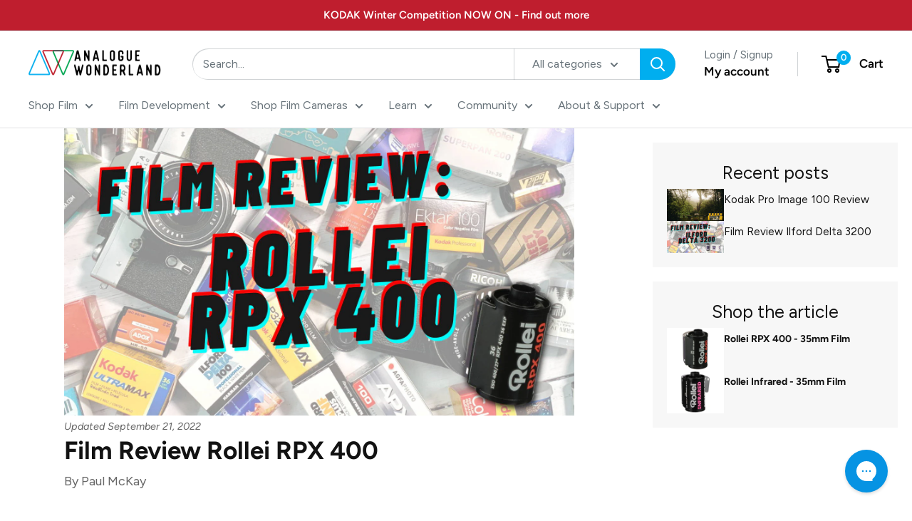

--- FILE ---
content_type: text/html; charset=utf-8
request_url: https://analoguewonderland.co.uk/blogs/film-review/film-review-rollei-rpx-400
body_size: 73665
content:
<!doctype html>

<html class="no-js" lang="en">
  <head>
    <meta charset="utf-8">
    <meta name="viewport" content="width=device-width, initial-scale=1.0, height=device-height, minimum-scale=1.0, maximum-scale=1.0">
    <meta name="theme-color" content="#00aeef"><title>Film Review Rollei RPX 400 | Analogue Wonderland
</title><meta name="description" content="This Rollei RPX review gives a brilliant oversight into the emulsion and the history of the iconic Rollei name. Keep reading to discover the legend behind how Rollei TLR cameras were invented and more about this medium speed, flexible black and white film."><link rel="canonical" href="https://analoguewonderland.co.uk/blogs/film-review/film-review-rollei-rpx-400"><link rel="shortcut icon" href="//analoguewonderland.co.uk/cdn/shop/files/Favicon_d3bc0c85-4222-4e80-967d-8eb8b93bbc8f_96x96.png?v=1681914026" type="image/png"><link rel="preload" as="style" href="//analoguewonderland.co.uk/cdn/shop/t/79/assets/theme.css?v=9173603016145428981743494616">
    <link rel="preload" as="script" href="//analoguewonderland.co.uk/cdn/shop/t/79/assets/theme.js?v=68831349046990391251713880887">
    <link rel="preconnect" href="https://cdn.shopify.com">
    <link rel="preconnect" href="https://fonts.shopifycdn.com">
    <link rel="dns-prefetch" href="https://productreviews.shopifycdn.com">
    <link rel="dns-prefetch" href="https://ajax.googleapis.com">
    <link rel="dns-prefetch" href="https://maps.googleapis.com">
    <link rel="dns-prefetch" href="https://maps.gstatic.com">

    <meta property="og:type" content="article">
  <meta property="og:title" content="Film Review Rollei RPX 400"><meta property="og:image" content="http://analoguewonderland.co.uk/cdn/shop/articles/film-review-rollei-rpx-400-346877.jpg?v=1663789255">
    <meta property="og:image:secure_url" content="https://analoguewonderland.co.uk/cdn/shop/articles/film-review-rollei-rpx-400-346877.jpg?v=1663789255">
    <meta property="og:image:width" content="1600">
    <meta property="og:image:height" content="900"><meta property="og:description" content="This Rollei RPX review gives a brilliant oversight into the emulsion and the history of the iconic Rollei name. Keep reading to discover the legend behind how Rollei TLR cameras were invented and more about this medium speed, flexible black and white film."><meta property="og:url" content="https://analoguewonderland.co.uk/blogs/film-review/film-review-rollei-rpx-400">
<meta property="og:site_name" content="Analogue Wonderland"><meta name="twitter:card" content="summary"><meta name="twitter:title" content="Film Review Rollei RPX 400">
  <meta name="twitter:description" content="This Rollei RPX review gives a brilliant oversight into this medium speed, flexible emulsion- as well as some of the stories behind the origin of the iconic Rollei brand. "><meta name="twitter:image" content="https://analoguewonderland.co.uk/cdn/shop/articles/film-review-rollei-rpx-400-346877_600x600_crop_center.jpg?v=1663789255">
    <link rel="preload" href="//analoguewonderland.co.uk/cdn/fonts/figtree/figtree_n4.3c0838aba1701047e60be6a99a1b0a40ce9b8419.woff2" as="font" type="font/woff2" crossorigin><link rel="preload" href="//analoguewonderland.co.uk/cdn/fonts/figtree/figtree_n4.3c0838aba1701047e60be6a99a1b0a40ce9b8419.woff2" as="font" type="font/woff2" crossorigin><style>
  @font-face {
  font-family: Figtree;
  font-weight: 400;
  font-style: normal;
  font-display: swap;
  src: url("//analoguewonderland.co.uk/cdn/fonts/figtree/figtree_n4.3c0838aba1701047e60be6a99a1b0a40ce9b8419.woff2") format("woff2"),
       url("//analoguewonderland.co.uk/cdn/fonts/figtree/figtree_n4.c0575d1db21fc3821f17fd6617d3dee552312137.woff") format("woff");
}

  @font-face {
  font-family: Figtree;
  font-weight: 400;
  font-style: normal;
  font-display: swap;
  src: url("//analoguewonderland.co.uk/cdn/fonts/figtree/figtree_n4.3c0838aba1701047e60be6a99a1b0a40ce9b8419.woff2") format("woff2"),
       url("//analoguewonderland.co.uk/cdn/fonts/figtree/figtree_n4.c0575d1db21fc3821f17fd6617d3dee552312137.woff") format("woff");
}

@font-face {
  font-family: Figtree;
  font-weight: 600;
  font-style: normal;
  font-display: swap;
  src: url("//analoguewonderland.co.uk/cdn/fonts/figtree/figtree_n6.9d1ea52bb49a0a86cfd1b0383d00f83d3fcc14de.woff2") format("woff2"),
       url("//analoguewonderland.co.uk/cdn/fonts/figtree/figtree_n6.f0fcdea525a0e47b2ae4ab645832a8e8a96d31d3.woff") format("woff");
}

@font-face {
  font-family: Figtree;
  font-weight: 400;
  font-style: italic;
  font-display: swap;
  src: url("//analoguewonderland.co.uk/cdn/fonts/figtree/figtree_i4.89f7a4275c064845c304a4cf8a4a586060656db2.woff2") format("woff2"),
       url("//analoguewonderland.co.uk/cdn/fonts/figtree/figtree_i4.6f955aaaafc55a22ffc1f32ecf3756859a5ad3e2.woff") format("woff");
}


  @font-face {
  font-family: Figtree;
  font-weight: 700;
  font-style: normal;
  font-display: swap;
  src: url("//analoguewonderland.co.uk/cdn/fonts/figtree/figtree_n7.2fd9bfe01586148e644724096c9d75e8c7a90e55.woff2") format("woff2"),
       url("//analoguewonderland.co.uk/cdn/fonts/figtree/figtree_n7.ea05de92d862f9594794ab281c4c3a67501ef5fc.woff") format("woff");
}

  @font-face {
  font-family: Figtree;
  font-weight: 400;
  font-style: italic;
  font-display: swap;
  src: url("//analoguewonderland.co.uk/cdn/fonts/figtree/figtree_i4.89f7a4275c064845c304a4cf8a4a586060656db2.woff2") format("woff2"),
       url("//analoguewonderland.co.uk/cdn/fonts/figtree/figtree_i4.6f955aaaafc55a22ffc1f32ecf3756859a5ad3e2.woff") format("woff");
}

  @font-face {
  font-family: Figtree;
  font-weight: 700;
  font-style: italic;
  font-display: swap;
  src: url("//analoguewonderland.co.uk/cdn/fonts/figtree/figtree_i7.06add7096a6f2ab742e09ec7e498115904eda1fe.woff2") format("woff2"),
       url("//analoguewonderland.co.uk/cdn/fonts/figtree/figtree_i7.ee584b5fcaccdbb5518c0228158941f8df81b101.woff") format("woff");
}


  :root {
    --default-text-font-size : 15px;
    --base-text-font-size    : 16px;
    --heading-font-family    : Figtree, sans-serif;
    --heading-font-weight    : 400;
    --heading-font-style     : normal;
    --text-font-family       : Figtree, sans-serif;
    --text-font-weight       : 400;
    --text-font-style        : normal;
    --text-font-bolder-weight: 600;
    --text-link-decoration   : underline;

    --text-color               : #677279;
    --text-color-rgb           : 103, 114, 121;
    --heading-color            : #000000;
    --border-color             : #e1e3e4;
    --border-color-rgb         : 225, 227, 228;
    --form-border-color        : #d4d6d8;
    --accent-color             : #00aeef;
    --accent-color-rgb         : 0, 174, 239;
    --link-color               : #00aeef;
    --link-color-hover         : #0076a3;
    --background               : #ffffff;
    --secondary-background     : #ffffff;
    --secondary-background-rgb : 255, 255, 255;
    --accent-background        : rgba(0, 174, 239, 0.08);

    --input-background: #ffffff;

    --error-color       : #bf1e2e;
    --error-background  : rgba(191, 30, 46, 0.07);
    --success-color     : #02a651;
    --success-background: rgba(2, 166, 81, 0.11);

    --primary-button-background      : #00aeef;
    --primary-button-background-rgb  : 0, 174, 239;
    --primary-button-text-color      : #ffffff;
    --secondary-button-background    : #00aeef;
    --secondary-button-background-rgb: 0, 174, 239;
    --secondary-button-text-color    : #ffffff;

    --header-background      : #ffffff;
    --header-text-color      : #000000;
    --header-light-text-color: #677279;
    --header-border-color    : rgba(103, 114, 121, 0.3);
    --header-accent-color    : #00aeef;

    --footer-background-color:    #f3f5f6;
    --footer-heading-text-color:  #000000;
    --footer-body-text-color:     #677279;
    --footer-body-text-color-rgb: 103, 114, 121;
    --footer-accent-color:        #00aeef;
    --footer-accent-color-rgb:    0, 174, 239;
    --footer-border:              none;
    
    --flickity-arrow-color: #abb1b4;--product-on-sale-accent           : #bf1e2e;
    --product-on-sale-accent-rgb       : 191, 30, 46;
    --product-on-sale-color            : #ffffff;
    --product-in-stock-color           : #008a00;
    --product-low-stock-color          : #bf1e2e;
    --product-sold-out-color           : #8a9297;
    --product-custom-label-1-background: #008a00;
    --product-custom-label-1-color     : #ffffff;
    --product-custom-label-2-background: #00a500;
    --product-custom-label-2-color     : #ffffff;
    --product-review-star-color        : #00aa00;

    --mobile-container-gutter : 20px;
    --desktop-container-gutter: 40px;

    /* Shopify related variables */
    --payment-terms-background-color: #ffffff;
  }
</style>

<script>
  // IE11 does not have support for CSS variables, so we have to polyfill them
  if (!(((window || {}).CSS || {}).supports && window.CSS.supports('(--a: 0)'))) {
    const script = document.createElement('script');
    script.type = 'text/javascript';
    script.src = 'https://cdn.jsdelivr.net/npm/css-vars-ponyfill@2';
    script.onload = function() {
      cssVars({});
    };

    document.getElementsByTagName('head')[0].appendChild(script);
  }
</script>


    <script>window.performance && window.performance.mark && window.performance.mark('shopify.content_for_header.start');</script><meta name="google-site-verification" content="_bAM1azSRM06NTtAKpG8x-C-ut6BNYk-GhoRdUhpQuk">
<meta name="google-site-verification" content="OFxeuQjJooX1ns4LR7DRUJvyzx3OuzgGB6SSlo1QFTI">
<meta id="shopify-digital-wallet" name="shopify-digital-wallet" content="/514359356/digital_wallets/dialog">
<meta name="shopify-checkout-api-token" content="7c353b56808ca0c75aa77d0b16517050">
<meta id="in-context-paypal-metadata" data-shop-id="514359356" data-venmo-supported="false" data-environment="production" data-locale="en_US" data-paypal-v4="true" data-currency="GBP">
<link rel="alternate" type="application/atom+xml" title="Feed" href="/blogs/film-review.atom" />
<script async="async" src="/checkouts/internal/preloads.js?locale=en-GB"></script>
<link rel="preconnect" href="https://shop.app" crossorigin="anonymous">
<script async="async" src="https://shop.app/checkouts/internal/preloads.js?locale=en-GB&shop_id=514359356" crossorigin="anonymous"></script>
<script id="apple-pay-shop-capabilities" type="application/json">{"shopId":514359356,"countryCode":"GB","currencyCode":"GBP","merchantCapabilities":["supports3DS"],"merchantId":"gid:\/\/shopify\/Shop\/514359356","merchantName":"Analogue Wonderland","requiredBillingContactFields":["postalAddress","email"],"requiredShippingContactFields":["postalAddress","email"],"shippingType":"shipping","supportedNetworks":["visa","masterCard","amex"],"total":{"type":"pending","label":"Analogue Wonderland","amount":"1.00"},"shopifyPaymentsEnabled":true,"supportsSubscriptions":true}</script>
<script id="shopify-features" type="application/json">{"accessToken":"7c353b56808ca0c75aa77d0b16517050","betas":["rich-media-storefront-analytics"],"domain":"analoguewonderland.co.uk","predictiveSearch":true,"shopId":514359356,"locale":"en"}</script>
<script>var Shopify = Shopify || {};
Shopify.shop = "analogue-in-wonderland.myshopify.com";
Shopify.locale = "en";
Shopify.currency = {"active":"GBP","rate":"1.0"};
Shopify.country = "GB";
Shopify.theme = {"name":"analogue-wonderland-theme\/main","id":167877804307,"schema_name":"Warehouse","schema_version":"4.2.2","theme_store_id":null,"role":"main"};
Shopify.theme.handle = "null";
Shopify.theme.style = {"id":null,"handle":null};
Shopify.cdnHost = "analoguewonderland.co.uk/cdn";
Shopify.routes = Shopify.routes || {};
Shopify.routes.root = "/";</script>
<script type="module">!function(o){(o.Shopify=o.Shopify||{}).modules=!0}(window);</script>
<script>!function(o){function n(){var o=[];function n(){o.push(Array.prototype.slice.apply(arguments))}return n.q=o,n}var t=o.Shopify=o.Shopify||{};t.loadFeatures=n(),t.autoloadFeatures=n()}(window);</script>
<script>
  window.ShopifyPay = window.ShopifyPay || {};
  window.ShopifyPay.apiHost = "shop.app\/pay";
  window.ShopifyPay.redirectState = null;
</script>
<script id="shop-js-analytics" type="application/json">{"pageType":"article"}</script>
<script defer="defer" async type="module" src="//analoguewonderland.co.uk/cdn/shopifycloud/shop-js/modules/v2/client.init-shop-cart-sync_BT-GjEfc.en.esm.js"></script>
<script defer="defer" async type="module" src="//analoguewonderland.co.uk/cdn/shopifycloud/shop-js/modules/v2/chunk.common_D58fp_Oc.esm.js"></script>
<script defer="defer" async type="module" src="//analoguewonderland.co.uk/cdn/shopifycloud/shop-js/modules/v2/chunk.modal_xMitdFEc.esm.js"></script>
<script type="module">
  await import("//analoguewonderland.co.uk/cdn/shopifycloud/shop-js/modules/v2/client.init-shop-cart-sync_BT-GjEfc.en.esm.js");
await import("//analoguewonderland.co.uk/cdn/shopifycloud/shop-js/modules/v2/chunk.common_D58fp_Oc.esm.js");
await import("//analoguewonderland.co.uk/cdn/shopifycloud/shop-js/modules/v2/chunk.modal_xMitdFEc.esm.js");

  window.Shopify.SignInWithShop?.initShopCartSync?.({"fedCMEnabled":true,"windoidEnabled":true});

</script>
<script>
  window.Shopify = window.Shopify || {};
  if (!window.Shopify.featureAssets) window.Shopify.featureAssets = {};
  window.Shopify.featureAssets['shop-js'] = {"shop-cart-sync":["modules/v2/client.shop-cart-sync_DZOKe7Ll.en.esm.js","modules/v2/chunk.common_D58fp_Oc.esm.js","modules/v2/chunk.modal_xMitdFEc.esm.js"],"init-fed-cm":["modules/v2/client.init-fed-cm_B6oLuCjv.en.esm.js","modules/v2/chunk.common_D58fp_Oc.esm.js","modules/v2/chunk.modal_xMitdFEc.esm.js"],"shop-cash-offers":["modules/v2/client.shop-cash-offers_D2sdYoxE.en.esm.js","modules/v2/chunk.common_D58fp_Oc.esm.js","modules/v2/chunk.modal_xMitdFEc.esm.js"],"shop-login-button":["modules/v2/client.shop-login-button_QeVjl5Y3.en.esm.js","modules/v2/chunk.common_D58fp_Oc.esm.js","modules/v2/chunk.modal_xMitdFEc.esm.js"],"pay-button":["modules/v2/client.pay-button_DXTOsIq6.en.esm.js","modules/v2/chunk.common_D58fp_Oc.esm.js","modules/v2/chunk.modal_xMitdFEc.esm.js"],"shop-button":["modules/v2/client.shop-button_DQZHx9pm.en.esm.js","modules/v2/chunk.common_D58fp_Oc.esm.js","modules/v2/chunk.modal_xMitdFEc.esm.js"],"avatar":["modules/v2/client.avatar_BTnouDA3.en.esm.js"],"init-windoid":["modules/v2/client.init-windoid_CR1B-cfM.en.esm.js","modules/v2/chunk.common_D58fp_Oc.esm.js","modules/v2/chunk.modal_xMitdFEc.esm.js"],"init-shop-for-new-customer-accounts":["modules/v2/client.init-shop-for-new-customer-accounts_C_vY_xzh.en.esm.js","modules/v2/client.shop-login-button_QeVjl5Y3.en.esm.js","modules/v2/chunk.common_D58fp_Oc.esm.js","modules/v2/chunk.modal_xMitdFEc.esm.js"],"init-shop-email-lookup-coordinator":["modules/v2/client.init-shop-email-lookup-coordinator_BI7n9ZSv.en.esm.js","modules/v2/chunk.common_D58fp_Oc.esm.js","modules/v2/chunk.modal_xMitdFEc.esm.js"],"init-shop-cart-sync":["modules/v2/client.init-shop-cart-sync_BT-GjEfc.en.esm.js","modules/v2/chunk.common_D58fp_Oc.esm.js","modules/v2/chunk.modal_xMitdFEc.esm.js"],"shop-toast-manager":["modules/v2/client.shop-toast-manager_DiYdP3xc.en.esm.js","modules/v2/chunk.common_D58fp_Oc.esm.js","modules/v2/chunk.modal_xMitdFEc.esm.js"],"init-customer-accounts":["modules/v2/client.init-customer-accounts_D9ZNqS-Q.en.esm.js","modules/v2/client.shop-login-button_QeVjl5Y3.en.esm.js","modules/v2/chunk.common_D58fp_Oc.esm.js","modules/v2/chunk.modal_xMitdFEc.esm.js"],"init-customer-accounts-sign-up":["modules/v2/client.init-customer-accounts-sign-up_iGw4briv.en.esm.js","modules/v2/client.shop-login-button_QeVjl5Y3.en.esm.js","modules/v2/chunk.common_D58fp_Oc.esm.js","modules/v2/chunk.modal_xMitdFEc.esm.js"],"shop-follow-button":["modules/v2/client.shop-follow-button_CqMgW2wH.en.esm.js","modules/v2/chunk.common_D58fp_Oc.esm.js","modules/v2/chunk.modal_xMitdFEc.esm.js"],"checkout-modal":["modules/v2/client.checkout-modal_xHeaAweL.en.esm.js","modules/v2/chunk.common_D58fp_Oc.esm.js","modules/v2/chunk.modal_xMitdFEc.esm.js"],"shop-login":["modules/v2/client.shop-login_D91U-Q7h.en.esm.js","modules/v2/chunk.common_D58fp_Oc.esm.js","modules/v2/chunk.modal_xMitdFEc.esm.js"],"lead-capture":["modules/v2/client.lead-capture_BJmE1dJe.en.esm.js","modules/v2/chunk.common_D58fp_Oc.esm.js","modules/v2/chunk.modal_xMitdFEc.esm.js"],"payment-terms":["modules/v2/client.payment-terms_Ci9AEqFq.en.esm.js","modules/v2/chunk.common_D58fp_Oc.esm.js","modules/v2/chunk.modal_xMitdFEc.esm.js"]};
</script>
<script>(function() {
  var isLoaded = false;
  function asyncLoad() {
    if (isLoaded) return;
    isLoaded = true;
    var urls = ["https:\/\/ecommplugins-scripts.trustpilot.com\/v2.1\/js\/header.min.js?settings=eyJrZXkiOiJ2QlJJd2FpTW9tcEo0Mnh4IiwicyI6Im5vbmUifQ==\u0026shop=analogue-in-wonderland.myshopify.com","https:\/\/ecommplugins-trustboxsettings.trustpilot.com\/analogue-in-wonderland.myshopify.com.js?settings=1690281539624\u0026shop=analogue-in-wonderland.myshopify.com","https:\/\/design-packs.herokuapp.com\/design_packs_file.js?shop=analogue-in-wonderland.myshopify.com","https:\/\/widget.trustpilot.com\/bootstrap\/v5\/tp.widget.sync.bootstrap.min.js?shop=analogue-in-wonderland.myshopify.com","https:\/\/config.gorgias.chat\/bundle-loader\/01GYCC11505377PM2WSDPSVY10?source=shopify1click\u0026shop=analogue-in-wonderland.myshopify.com","https:\/\/api.fastbundle.co\/scripts\/src.js?shop=analogue-in-wonderland.myshopify.com","https:\/\/cdn.shopify.com\/s\/files\/1\/0005\/1435\/9356\/files\/shopney-app-banner.js?v=1745857238\u0026shop=analogue-in-wonderland.myshopify.com","https:\/\/cdn.9gtb.com\/loader.js?g_cvt_id=0870d981-5ec9-461c-9cea-4fe10393036c\u0026shop=analogue-in-wonderland.myshopify.com"];
    for (var i = 0; i < urls.length; i++) {
      var s = document.createElement('script');
      s.type = 'text/javascript';
      s.async = true;
      s.src = urls[i];
      var x = document.getElementsByTagName('script')[0];
      x.parentNode.insertBefore(s, x);
    }
  };
  if(window.attachEvent) {
    window.attachEvent('onload', asyncLoad);
  } else {
    window.addEventListener('load', asyncLoad, false);
  }
})();</script>
<script id="__st">var __st={"a":514359356,"offset":0,"reqid":"d395ea2e-995b-4631-b264-76c6441ac08f-1769084040","pageurl":"analoguewonderland.co.uk\/blogs\/film-review\/film-review-rollei-rpx-400","s":"articles-557302513836","u":"3a300b997520","p":"article","rtyp":"article","rid":557302513836};</script>
<script>window.ShopifyPaypalV4VisibilityTracking = true;</script>
<script id="captcha-bootstrap">!function(){'use strict';const t='contact',e='account',n='new_comment',o=[[t,t],['blogs',n],['comments',n],[t,'customer']],c=[[e,'customer_login'],[e,'guest_login'],[e,'recover_customer_password'],[e,'create_customer']],r=t=>t.map((([t,e])=>`form[action*='/${t}']:not([data-nocaptcha='true']) input[name='form_type'][value='${e}']`)).join(','),a=t=>()=>t?[...document.querySelectorAll(t)].map((t=>t.form)):[];function s(){const t=[...o],e=r(t);return a(e)}const i='password',u='form_key',d=['recaptcha-v3-token','g-recaptcha-response','h-captcha-response',i],f=()=>{try{return window.sessionStorage}catch{return}},m='__shopify_v',_=t=>t.elements[u];function p(t,e,n=!1){try{const o=window.sessionStorage,c=JSON.parse(o.getItem(e)),{data:r}=function(t){const{data:e,action:n}=t;return t[m]||n?{data:e,action:n}:{data:t,action:n}}(c);for(const[e,n]of Object.entries(r))t.elements[e]&&(t.elements[e].value=n);n&&o.removeItem(e)}catch(o){console.error('form repopulation failed',{error:o})}}const l='form_type',E='cptcha';function T(t){t.dataset[E]=!0}const w=window,h=w.document,L='Shopify',v='ce_forms',y='captcha';let A=!1;((t,e)=>{const n=(g='f06e6c50-85a8-45c8-87d0-21a2b65856fe',I='https://cdn.shopify.com/shopifycloud/storefront-forms-hcaptcha/ce_storefront_forms_captcha_hcaptcha.v1.5.2.iife.js',D={infoText:'Protected by hCaptcha',privacyText:'Privacy',termsText:'Terms'},(t,e,n)=>{const o=w[L][v],c=o.bindForm;if(c)return c(t,g,e,D).then(n);var r;o.q.push([[t,g,e,D],n]),r=I,A||(h.body.append(Object.assign(h.createElement('script'),{id:'captcha-provider',async:!0,src:r})),A=!0)});var g,I,D;w[L]=w[L]||{},w[L][v]=w[L][v]||{},w[L][v].q=[],w[L][y]=w[L][y]||{},w[L][y].protect=function(t,e){n(t,void 0,e),T(t)},Object.freeze(w[L][y]),function(t,e,n,w,h,L){const[v,y,A,g]=function(t,e,n){const i=e?o:[],u=t?c:[],d=[...i,...u],f=r(d),m=r(i),_=r(d.filter((([t,e])=>n.includes(e))));return[a(f),a(m),a(_),s()]}(w,h,L),I=t=>{const e=t.target;return e instanceof HTMLFormElement?e:e&&e.form},D=t=>v().includes(t);t.addEventListener('submit',(t=>{const e=I(t);if(!e)return;const n=D(e)&&!e.dataset.hcaptchaBound&&!e.dataset.recaptchaBound,o=_(e),c=g().includes(e)&&(!o||!o.value);(n||c)&&t.preventDefault(),c&&!n&&(function(t){try{if(!f())return;!function(t){const e=f();if(!e)return;const n=_(t);if(!n)return;const o=n.value;o&&e.removeItem(o)}(t);const e=Array.from(Array(32),(()=>Math.random().toString(36)[2])).join('');!function(t,e){_(t)||t.append(Object.assign(document.createElement('input'),{type:'hidden',name:u})),t.elements[u].value=e}(t,e),function(t,e){const n=f();if(!n)return;const o=[...t.querySelectorAll(`input[type='${i}']`)].map((({name:t})=>t)),c=[...d,...o],r={};for(const[a,s]of new FormData(t).entries())c.includes(a)||(r[a]=s);n.setItem(e,JSON.stringify({[m]:1,action:t.action,data:r}))}(t,e)}catch(e){console.error('failed to persist form',e)}}(e),e.submit())}));const S=(t,e)=>{t&&!t.dataset[E]&&(n(t,e.some((e=>e===t))),T(t))};for(const o of['focusin','change'])t.addEventListener(o,(t=>{const e=I(t);D(e)&&S(e,y())}));const B=e.get('form_key'),M=e.get(l),P=B&&M;t.addEventListener('DOMContentLoaded',(()=>{const t=y();if(P)for(const e of t)e.elements[l].value===M&&p(e,B);[...new Set([...A(),...v().filter((t=>'true'===t.dataset.shopifyCaptcha))])].forEach((e=>S(e,t)))}))}(h,new URLSearchParams(w.location.search),n,t,e,['guest_login'])})(!0,!0)}();</script>
<script integrity="sha256-4kQ18oKyAcykRKYeNunJcIwy7WH5gtpwJnB7kiuLZ1E=" data-source-attribution="shopify.loadfeatures" defer="defer" src="//analoguewonderland.co.uk/cdn/shopifycloud/storefront/assets/storefront/load_feature-a0a9edcb.js" crossorigin="anonymous"></script>
<script crossorigin="anonymous" defer="defer" src="//analoguewonderland.co.uk/cdn/shopifycloud/storefront/assets/shopify_pay/storefront-65b4c6d7.js?v=20250812"></script>
<script data-source-attribution="shopify.dynamic_checkout.dynamic.init">var Shopify=Shopify||{};Shopify.PaymentButton=Shopify.PaymentButton||{isStorefrontPortableWallets:!0,init:function(){window.Shopify.PaymentButton.init=function(){};var t=document.createElement("script");t.src="https://analoguewonderland.co.uk/cdn/shopifycloud/portable-wallets/latest/portable-wallets.en.js",t.type="module",document.head.appendChild(t)}};
</script>
<script data-source-attribution="shopify.dynamic_checkout.buyer_consent">
  function portableWalletsHideBuyerConsent(e){var t=document.getElementById("shopify-buyer-consent"),n=document.getElementById("shopify-subscription-policy-button");t&&n&&(t.classList.add("hidden"),t.setAttribute("aria-hidden","true"),n.removeEventListener("click",e))}function portableWalletsShowBuyerConsent(e){var t=document.getElementById("shopify-buyer-consent"),n=document.getElementById("shopify-subscription-policy-button");t&&n&&(t.classList.remove("hidden"),t.removeAttribute("aria-hidden"),n.addEventListener("click",e))}window.Shopify?.PaymentButton&&(window.Shopify.PaymentButton.hideBuyerConsent=portableWalletsHideBuyerConsent,window.Shopify.PaymentButton.showBuyerConsent=portableWalletsShowBuyerConsent);
</script>
<script data-source-attribution="shopify.dynamic_checkout.cart.bootstrap">document.addEventListener("DOMContentLoaded",(function(){function t(){return document.querySelector("shopify-accelerated-checkout-cart, shopify-accelerated-checkout")}if(t())Shopify.PaymentButton.init();else{new MutationObserver((function(e,n){t()&&(Shopify.PaymentButton.init(),n.disconnect())})).observe(document.body,{childList:!0,subtree:!0})}}));
</script>
<script id='scb4127' type='text/javascript' async='' src='https://analoguewonderland.co.uk/cdn/shopifycloud/privacy-banner/storefront-banner.js'></script><link id="shopify-accelerated-checkout-styles" rel="stylesheet" media="screen" href="https://analoguewonderland.co.uk/cdn/shopifycloud/portable-wallets/latest/accelerated-checkout-backwards-compat.css" crossorigin="anonymous">
<style id="shopify-accelerated-checkout-cart">
        #shopify-buyer-consent {
  margin-top: 1em;
  display: inline-block;
  width: 100%;
}

#shopify-buyer-consent.hidden {
  display: none;
}

#shopify-subscription-policy-button {
  background: none;
  border: none;
  padding: 0;
  text-decoration: underline;
  font-size: inherit;
  cursor: pointer;
}

#shopify-subscription-policy-button::before {
  box-shadow: none;
}

      </style>

<script>window.performance && window.performance.mark && window.performance.mark('shopify.content_for_header.end');</script>

    <link rel="stylesheet" href="//analoguewonderland.co.uk/cdn/shop/t/79/assets/theme.css?v=9173603016145428981743494616">

    
  <script type="application/ld+json">
  {
    "@context": "https://schema.org",
    "@type": "BlogPosting",
    "mainEntityOfPage": "/blogs/film-review/film-review-rollei-rpx-400",
    "articleSection": "Photographic Film Reviews",
    "keywords": "",
    "headline": "Film Review Rollei RPX 400",
    "description": "This Rollei RPX review gives a brilliant oversight into this medium speed, flexible emulsion- as well as some of the stories behind the origin of...",
    "dateCreated": "2021-12-30T12:51:13",
    "datePublished": "2021-12-30T12:51:12",
    "dateModified": "2021-12-30T12:51:12",
    "image": {
      "@type": "ImageObject",
      "url": "https://analoguewonderland.co.uk/cdn/shop/articles/film-review-rollei-rpx-400-346877.jpg?v=1663789255&width=1024",
      "image": "https://analoguewonderland.co.uk/cdn/shop/articles/film-review-rollei-rpx-400-346877.jpg?v=1663789255&width=1024",
      "name": "Film Review Rollei RPX 400 - Analogue Wonderland",
      "width": "1024",
      "height": "1024"
    },
    "author": {
      "@type": "Person",
      "name": "Paul McKay",
      "givenName": "Paul",
      "familyName": "McKay"
    },
    "publisher": {
      "@type": "Organization",
      "name": "Analogue Wonderland"
    },
    "commentCount": 0,
    "comment": []
  }
  </script>



  <script type="application/ld+json">
  {
    "@context": "https://schema.org",
    "@type": "BreadcrumbList",
  "itemListElement": [{
      "@type": "ListItem",
      "position": 1,
      "name": "Home",
      "item": "https://analoguewonderland.co.uk"
    },{
          "@type": "ListItem",
          "position": 2,
          "name": "Photographic Film Reviews",
          "item": "https://analoguewonderland.co.uk/blogs/film-review"
        }, {
          "@type": "ListItem",
          "position": 3,
          "name": "Photographic Film Reviews",
          "item": "https://analoguewonderland.co.uk/blogs/film-review/film-review-rollei-rpx-400"
        }]
  }
  </script>



    <script>
      // This allows to expose several variables to the global scope, to be used in scripts
      window.theme = {
        pageType: "article",
        cartCount: 0,
        moneyFormat: "\u003cspan class=money\u003e£{{amount}}\u003c\/span\u003e",
        moneyWithCurrencyFormat: "\u003cspan class=money\u003e£{{amount}}\u003c\/span\u003e",
        currencyCodeEnabled: false,
        showDiscount: true,
        discountMode: "percentage",
        cartType: "drawer"
      };

      window.routes = {
        rootUrl: "\/",
        rootUrlWithoutSlash: '',
        cartUrl: "\/cart",
        cartAddUrl: "\/cart\/add",
        cartChangeUrl: "\/cart\/change",
        searchUrl: "\/search",
        productRecommendationsUrl: "\/recommendations\/products"
      };

      window.languages = {
        productRegularPrice: "Regular price",
        productSalePrice: "Sale price",
        collectionOnSaleLabel: "Save {{savings}}",
        productFormUnavailable: "Unavailable",
        productFormAddToCart: "Add to cart",
        productFormPreOrder: "Pre-order",
        productFormSoldOut: "Sold out",
        productAdded: "Product has been added to your cart",
        productAddedShort: "Added!",
        shippingEstimatorNoResults: "No shipping could be found for your address.",
        shippingEstimatorOneResult: "There is one shipping rate for your address:",
        shippingEstimatorMultipleResults: "There are {{count}} shipping rates for your address:",
        shippingEstimatorErrors: "There are some errors:"
      };

      document.documentElement.className = document.documentElement.className.replace('no-js', 'js');
    </script><script src="//analoguewonderland.co.uk/cdn/shop/t/79/assets/theme.js?v=68831349046990391251713880887" defer></script>
    <script src="//analoguewonderland.co.uk/cdn/shop/t/79/assets/custom.js?v=102476495355921946141713880887" defer></script><script>
        (function () {
          window.onpageshow = function() {
            // We force re-freshing the cart content onpageshow, as most browsers will serve a cache copy when hitting the
            // back button, which cause staled data
            document.documentElement.dispatchEvent(new CustomEvent('cart:refresh', {
              bubbles: true,
              detail: {scrollToTop: false}
            }));
          };
        })();
      </script><link rel="preload" href="//analoguewonderland.co.uk/cdn/shop/t/79/assets/design-pack-styles.css?v=173712910775263944171722937043" as="style">
<link href="//analoguewonderland.co.uk/cdn/shop/t/79/assets/design-pack-styles.css?v=173712910775263944171722937043" rel="stylesheet" type="text/css" media="all" /> 
<link rel="preload" href="//analoguewonderland.co.uk/cdn/shop/t/79/assets/design-pack-custom-css.css?v=178950731571922173731713880888" as="style">
<link href="//analoguewonderland.co.uk/cdn/shop/t/79/assets/design-pack-custom-css.css?v=178950731571922173731713880888" rel="stylesheet" type="text/css" media="all" /> 



<script>
  var inMobileApp = false;
  if (window.navigator.userAgent.includes('[co.shopney.preview]') || window.navigator.userAgent.includes('[com.analoguewonderland.app]') || window.navigator.userAgent.includes('[com.tapcart.d5p8yHtySq]')) {
      inMobileApp = true;
  }
  
  if (inMobileApp){

		var css = 'header.header, header.ghc-header-menu-container { display: none !important; } footer { display: none !important; } .smartbanner--android { display: none } .smartbanner--ios { display: none } .announcement-bar { display: none } .css-1xorig4 { display: none } .css-1pv47rk { display: none !important; } .e1fhn3j92 { display: none !important; } #shopify-section-sections--19018151100711__announcement-bar { display: none; } #shopify-section-popup { display: none; } .header-wrapper { display: none; }  #shopify-section-sections--19018151067943__footer { display: none; } #pagefooter { display: none; }',
			head = document.head || document.getElementsByTagName('head')[0],
			style = document.createElement('style');
			head.appendChild(style);
			style.type = 'text/css';
			if (style.styleSheet){
			  // This is required for IE8 and below.
			  style.styleSheet.cssText = css;
			} else {
			  style.appendChild(document.createTextNode(css));
			}    
	
		var sbInt = setInterval(function(){
		
		if($(".smartbanner").length>0){
		  $(".smartbanner").hide();
		  $("html").css("margin-top", "0px");
		}
        if($("#omnisend-dynamic-container").length>0){
		  $("#omnisend-dynamic-container").css("display", "none");
		}
        if($("#remodal-overlay").length>0){
		  $("#remodal-overlay").css("display", "none !important");
		}
        if($("#remodal-wrapper").length>0){
		  $("#remodal-wrapper").css("display", "none !important");
		}
		if($("#smile-ui-container").length>0){
		  $("#smile-ui-container").css("display", "none !important");
		}
		if($("#wh-widget-send-button").length>0){
		  $("#wh-widget-send-button").css("display", "none !important");
		}
		if($(".fancybox-wrapper").length>0){
		  $(".fancybox-wrapper").css("display", "none");
		}
		if($("#rawa-widget").length>0){
		  $("#omnisend-dynamic-container").css("display", "none");
		}
          

		}, 1);

		setTimeout(function() {
		clearInterval(sbInt);
		}, 10000);
  }
</script> 

 <script type="text/javascript">
    (function(c,l,a,r,i,t,y){
        c[a]=c[a]||function(){(c[a].q=c[a].q||[]).push(arguments)};
        t=l.createElement(r);t.async=1;t.src="https://www.clarity.ms/tag/"+i;
        y=l.getElementsByTagName(r)[0];y.parentNode.insertBefore(t,y);
    })(window, document, "clarity", "script", "8z1n0uk21m");
</script> 
    
<!-- BEGIN app block: shopify://apps/fbp-fast-bundle/blocks/fast_bundle/9e87fbe2-9041-4c23-acf5-322413994cef -->
  <!-- BEGIN app snippet: fast_bundle -->




<script>
    if (Math.random() < 0.05) {
      window.FastBundleRenderTimestamp = Date.now();
    }
    const newBaseUrl = 'https://sdk.fastbundle.co'
    const apiURL = 'https://api.fastbundle.co'
    const rbrAppUrl = `${newBaseUrl}/{version}/main.min.js`
    const rbrVendorUrl = `${newBaseUrl}/{version}/vendor.js`
    const rbrCartUrl = `${apiURL}/scripts/cart.js`
    const rbrStyleUrl = `${newBaseUrl}/{version}/main.min.css`

    const legacyRbrAppUrl = `${apiURL}/react-src/static/js/main.min.js`
    const legacyRbrStyleUrl = `${apiURL}/react-src/static/css/main.min.css`

    const previousScriptLoaded = Boolean(document.querySelectorAll(`script[src*="${newBaseUrl}"]`).length)
    const previousLegacyScriptLoaded = Boolean(document.querySelectorAll(`script[src*="${legacyRbrAppUrl}"]`).length)

    if (!(previousScriptLoaded || previousLegacyScriptLoaded)) {
        const FastBundleConf = {"enable_bap_modal":false,"frontend_version":"1.22.09","storefront_record_submitted":true,"use_shopify_prices":false,"currencies":[{"id":1581550977,"code":"GBP","conversion_fee":1.0,"roundup_number":0.0,"rounding_enabled":true}],"is_active":true,"override_product_page_forms":true,"allow_funnel":true,"translations":[],"pid":"","bap_ids":[10270387962131,10259058229523,10259009765651,10224152281363,8987331723539,8940328550675,9013108441363,8959850774803,9756992209171,9387193368851,9756997222675,8977165189395,9714658181395,9542431211795,9756989817107,9018161987859,8983976083731,9971795886355,9521634050323,10120289583379,10027916853523,9716083196179,8906631119123,9409463714067,9562473431315,9562390364435,9566316560659,10016815350035,9504585580819,9085662331155,9566318002451,9566303420691,8959654232339,9791929909523,8964103536915,9562513080595,9545565438227,9012656734483,9545555411219,10012306997523,9521550721299,10012216590611,8987004961043,9707871535379,9756991127827,9012739834131,9756992405779,9018090651923,9739118346515,8984013472019,8987182366995,8977404100883,9409461485843,9392840638739,9756990472467,8906496082195,9504587546899,9000788328723,9604772266259,8984102273299],"active_bundles_count":34,"use_color_swatch":false,"use_shop_price":false,"dropdown_color_swatch":true,"option_config":{},"enable_subscriptions":false,"has_fbt_bundle":true,"use_shopify_function_discount":true,"use_bundle_builder_modal":true,"use_cart_hidden_attributes":false,"bap_override_fetch":false,"invalid_bap_override_fetch":false,"volume_discount_add_on_override_fetch":false,"pmm_new_design":true,"merged_mix_and_match":false,"change_vd_product_picture":false,"buy_it_now":true,"rgn":694565,"baps":{"10270387962131":{"bundle_id":463391,"variant_id":52944297034003,"handle":"kodak-black-white-35mm-winter-film-bundle","type":"multi","use_cart_transform":false},"10259058229523":{"bundle_id":459285,"variant_id":52891383890195,"handle":"beginners-35mm-colour-bw-film-camera-starter-bundle-free-shipping","type":"multi","use_cart_transform":false},"10259009765651":{"bundle_id":459206,"variant_id":52890538574099,"handle":"beginners-35mm-bw-film-camera-starter-bundle-free-shipping","type":"multi","use_cart_transform":false},"10224152281363":{"bundle_id":445201,"variant_id":52769558200595,"handle":"kodak-snapic-a1-35mm-film-camera-film-bundle-special-pre-order","type":"multi","use_cart_transform":false},"8987331723539":{"bundle_id":146535,"variant_id":52476057288979,"handle":"sardina-film-camera-bundle","type":"single","use_cart_transform":false},"8940328550675":{"bundle_id":136162,"variant_id":47508589347091,"handle":"beginner-120-film-camera-bundle","type":"single","use_cart_transform":false},"9013108441363":{"bundle_id":156472,"variant_id":47837034086675,"handle":"lc-wide-bundle","type":"single","use_cart_transform":false},"8959850774803":{"bundle_id":139727,"variant_id":47576326013203,"handle":"colour-120-film-bundle","type":"single","use_cart_transform":false},"9756992209171":{"bundle_id":281026,"variant_id":50147347431699,"handle":"mixed-35mm-film-christmas-cracker-bundle","type":"single","use_cart_transform":false},"9387193368851":{"bundle_id":211523,"variant_id":52516159488275,"handle":"lw-kodak-camera-bundle","type":"single","use_cart_transform":false},"9756997222675":{"bundle_id":136134,"variant_id":50147358015763,"handle":"beginner-35mm-camera-film-bundle","type":"single","use_cart_transform":false},"8977165189395":{"bundle_id":145158,"variant_id":52516158767379,"handle":"35mm-colour-film-bundle","type":"single","use_cart_transform":false},"9714658181395":{"bundle_id":260682,"variant_id":52116375634195,"handle":"the-perfect-gift-film-photography-beginner-bundle","type":"single","use_cart_transform":false},"9542431211795":{"bundle_id":225504,"variant_id":49375102337299,"handle":"kodak-35mm-colour-film-bundle","type":"single","use_cart_transform":false},"9756989817107":{"bundle_id":281010,"variant_id":52516159291667,"handle":"colour-35mm-film-christmas-cracker-bundle","type":"single","use_cart_transform":false},"9018161987859":{"bundle_id":157888,"variant_id":47832993890579,"handle":"gold-ultramax-3pack-bundle","type":"single","use_cart_transform":false},"8983976083731":{"bundle_id":146068,"variant_id":50466674704659,"handle":"bestsellers-35mm-film-bundle","type":"single","use_cart_transform":false},"9971795886355":{"bundle_id":341845,"variant_id":51583656198419,"handle":"kentmere-35mm-range-bundle","type":"single","use_cart_transform":false},"9521634050323":{"bundle_id":223640,"variant_id":52516158898451,"handle":"pentax17-kodak-trio-bag-bundle","type":"single","use_cart_transform":false},"10120289583379":{"bundle_id":395365,"variant_id":52306963562771,"handle":"beginners-35mm-film-camera-starter-bundle-free-shipping","type":"multi","use_cart_transform":false},"10027916853523":{"bundle_id":353905,"variant_id":51907848667411,"handle":"paper-shoot-camera-bundle","type":"multi","use_cart_transform":false},"9716083196179":{"bundle_id":262595,"variant_id":49951546114323,"handle":"build-your-own-bundle-camera-film-accessory","type":"multi","use_cart_transform":false},"8906631119123":{"bundle_id":131897,"variant_id":47415122329875,"handle":"120-halloween-bundle","type":"single","use_cart_transform":false},"9409463714067":{"bundle_id":213795,"variant_id":49004202295571,"handle":"high-speed-bnw-film-bundle","type":"single","use_cart_transform":false},"9562473431315":{"bundle_id":227879,"variant_id":49438759420179,"handle":"kodak-funsaver-x6-camera-bundle","type":"single","use_cart_transform":false},"9562390364435":{"bundle_id":227841,"variant_id":49438407524627,"handle":"kodak-funsaver-3x-camera-bundle","type":"single","use_cart_transform":false},"9566316560659":{"bundle_id":228186,"variant_id":49449561587987,"handle":"hanalogital-35mm-souped-film-bundle","type":"single","use_cart_transform":false},"10016815350035":{"bundle_id":351783,"variant_id":51868838691091,"handle":"reto-pano-camera-kodak-pro-image-100-film-bundle","type":"multi","use_cart_transform":false},"9504585580819":{"bundle_id":221210,"variant_id":49242952139027,"handle":"lomomatic-110-film-camera-bundle-with-flash","type":"single","use_cart_transform":false},"9085662331155":{"bundle_id":176173,"variant_id":48101310988563,"handle":"harman-ez35-phoenix-bundle","type":"single","use_cart_transform":false},"9566318002451":{"bundle_id":228187,"variant_id":49449573810451,"handle":"hanalogital-pre-exposed-35mm-film-bundle","type":"single","use_cart_transform":false},"9566303420691":{"bundle_id":228181,"variant_id":49449510764819,"handle":"hanalogital-35mm-creative-films-bundle","type":"single","use_cart_transform":false},"8959654232339":{"bundle_id":139703,"variant_id":47575992566035,"handle":"ektarh35n-bundle","type":"single","use_cart_transform":false},"9791929909523":{"bundle_id":294847,"variant_id":50302872387859,"handle":"kodak-winter-competition-bundle","type":"multi","use_cart_transform":false},"8964103536915":{"bundle_id":140389,"variant_id":52516181082387,"handle":"beginner-bundle-35mm-film-1","type":"single","use_cart_transform":false},"9562513080595":{"bundle_id":227885,"variant_id":52476182397203,"handle":"bap-52d5d366-edba-434a-a454-c02f5e75b8ca","type":"single","use_cart_transform":false},"9545565438227":{"bundle_id":225770,"variant_id":50467003990291,"handle":"pentax-17-camera-case-film-bundle","type":"single","use_cart_transform":false},"9012656734483":{"bundle_id":156352,"variant_id":47817429582099,"handle":"epic-kodak-film-camera-bundle","type":"single","use_cart_transform":false},"9545555411219":{"bundle_id":225766,"variant_id":50257537728787,"handle":"pentax-17-2-films-bundle","type":"single","use_cart_transform":false},"10012306997523":{"bundle_id":349888,"variant_id":51816706736403,"handle":"film-camera-starter-bundle-includes-kodak-ultramax-gold-35mm-film-free-shipping","type":"multi","use_cart_transform":false},"9521550721299":{"bundle_id":223622,"variant_id":50467003498771,"handle":"pentax17-bag-film-bundle","type":"single","use_cart_transform":false},"10012216590611":{"bundle_id":349856,"variant_id":51816468447507,"handle":"try-our-bestselling-kodak-colour-films-bundle-and-save","type":"multi","use_cart_transform":false},"8987004961043":{"bundle_id":146472,"variant_id":49825238974739,"handle":"ultimate-ilford-120-film-bundle","type":"single","use_cart_transform":false},"9707871535379":{"bundle_id":258253,"variant_id":52485802885395,"handle":"fpp-monster-halloween-35mm-bundle","type":"single","use_cart_transform":false},"9756991127827":{"bundle_id":281030,"variant_id":50147346022675,"handle":"mixed-120-film-christmas-cracker-bundle","type":"single","use_cart_transform":false},"9012739834131":{"bundle_id":156386,"variant_id":47817762504979,"handle":"ektar-h35n-bw-bundle","type":"single","use_cart_transform":false},"9756992405779":{"bundle_id":281018,"variant_id":50147347661075,"handle":"bw-35mm-film-christmas-cracker-bundle","type":"single","use_cart_transform":false},"9018090651923":{"bundle_id":157860,"variant_id":52074697064723,"handle":"instax-11-x2-film-bundle","type":"single","use_cart_transform":false},"9739118346515":{"bundle_id":272505,"variant_id":50065141170451,"handle":"build-your-own-premium-bundle-camera-film-accessory","type":"multi","use_cart_transform":false},"8984013472019":{"bundle_id":146077,"variant_id":49825238843667,"handle":"ilford-120-taster-bundle","type":"single","use_cart_transform":false},"8987182366995":{"bundle_id":146495,"variant_id":47706424541459,"handle":"portra-35mm-bundle","type":"single","use_cart_transform":false},"8977404100883":{"bundle_id":145189,"variant_id":51975706116371,"handle":"cinestill-120-bundle","type":"single","use_cart_transform":false},"9409461485843":{"bundle_id":213793,"variant_id":49004174606611,"handle":"high-speed-colour-35mm-film-bundle","type":"single","use_cart_transform":false},"9392840638739":{"bundle_id":212247,"variant_id":48959773966611,"handle":"high-speed-35mm-film-bundle","type":"single","use_cart_transform":false},"9756990472467":{"bundle_id":281036,"variant_id":50147344449811,"handle":"the-complete-35mm-film-gift-bundle","type":"single","use_cart_transform":false},"8906496082195":{"bundle_id":131885,"variant_id":49899851579667,"handle":"halloween-35mm-bundle","type":"single","use_cart_transform":false},"9504587546899":{"bundle_id":221213,"variant_id":49242956923155,"handle":"lomomatic-110-film-camera-bundle-flash","type":"single","use_cart_transform":false},"9000788328723":{"bundle_id":151466,"variant_id":47772599681299,"handle":"bap-fa33a443-d974-4a4e-bbfb-41e36fb6ac94","type":"single","use_cart_transform":false},"9604772266259":{"bundle_id":232725,"variant_id":49555207553299,"handle":"lomomatic-free-film-bundle","type":"single","use_cart_transform":false},"8984102273299":{"bundle_id":146097,"variant_id":52574331928851,"handle":"ultimate-ilford-35mm-bundle","type":"single","use_cart_transform":false}},"has_multilingual_permission":true,"use_vd_templating":true,"use_payload_variant_id_in_fetch_override":false,"use_compare_at_price":true,"storefront_access_token":"365dfd8324832353390a4b81603150f5","serverless_vd_display":false,"serverless_vd_discount":false,"products_with_add_on":{"4390099058748":true,"4390110036028":true,"6978542731436":true,"604725542972":false,"604725870652":true,"4438936223804":true,"8235743838483":true,"9506108440851":true,"10177029275923":true,"10222600749331":true},"collections_with_add_on":{"30942593084":true,"489933570323":true},"has_required_plan":true,"bundleBox":{"id":34724,"bundle_page_enabled":true,"bundle_page_style":null,"currency":"GBP","currency_format":"£%s","percentage_format":"%s%","show_sold_out":true,"track_inventory":true,"shop_page_external_script":"","page_external_script":"","shop_page_style":null,"shop_page_title":null,"shop_page_description":null,"app_version":"v2","show_logo":false,"show_info":false,"money_format":"amount","tax_factor":1.0,"primary_locale":"en","discount_code_prefix":"BUNDLE","is_active":true,"created":"2023-10-24T10:29:32Z","updated":"2025-06-11T08:10:43.063535Z","title":"Don't miss this offer","style":"","inject_selector":"","mix_inject_selector":"","fbt_inject_selector":"","volume_inject_selector":"","volume_variant_selector":"","button_title":"Buy this bundle","bogo_button_title":"Buy {quantity} items","price_description":"Add bundle to cart | Save {discount}","version":"v2.3","bogo_version":"v1","nth_child":1,"redirect_to_cart":true,"column_numbers":3,"color":null,"btn_font_color":"white","add_to_cart_selector":"","cart_info_version":"v2","button_position":"bottom","bundle_page_shape":"row","add_bundle_action":"cart-drawer","requested_bundle_action":null,"request_action_text":"","cart_drawer_function":"( function() {\ndocument.querySelector('.header__action-item.header__action-item--cart>a[href=\"/cart\"]').click()\ndocument.documentElement.dispatchEvent(new CustomEvent('cart:refresh', {\n  bubbles: true\n}));\n});","cart_drawer_function_svelte":"","theme_template":"light","external_script":"(function (a) {\r\n  function waitForElm(selector) {\r\n    return new Promise((resolve) => {\r\n      if (document.querySelector(selector)) {\r\n        return resolve(document.querySelector(selector));\r\n      }\r\n\r\n      const observer = new MutationObserver((mutations) => {\r\n        if (document.querySelector(selector)) {\r\n          resolve(document.querySelector(selector));\r\n\r\n          observer.disconnect();\r\n        }\r\n      });\r\n\r\n      observer.observe(document.body, {\r\n        childList: true,\r\n\r\n        subtree: true,\r\n      });\r\n    });\r\n  }\r\nconsole.log(a.bundle_as_product.items)\r\n \r\n});","pre_add_script":"","shop_external_script":"","shop_style":"","bap_inject_selector":".product-form__buy-buttons","bap_none_selector":".product-form__option-name.text--strong>span, .product-form__variants, .product-form__info-item.product-form__info-item--quantity\r\n.block-swatch-list","bap_form_script":"","bap_button_selector":".product-form__add-button.button.button--primary","bap_style_object":{"fbt":{"box":{"error":{"fill":"#D72C0D","color":"#D72C0D","fontSize":14,"fontFamily":"inherit","borderColor":"#E0B5B2","borderRadius":15,"backgroundColor":"#FFF4FA"},"title":{"color":"#000000","fontSize":22,"fontFamily":"inherit","fontWeight":600},"selected":{"borderColor":"#00aeef","borderWidth":3,"borderRadius":20,"separator_line_style":{"backgroundColor":"rgba(0, 174, 239, 0.2)"}},"poweredBy":{"color":"#000000","fontSize":14,"fontFamily":"inherit","fontWeight":400},"fastBundle":{"color":"#00aeef","fontSize":14,"fontFamily":"inherit","fontWeight":400},"description":{"color":"#000000","fontSize":18,"fontFamily":"inherit","fontWeight":500},"notSelected":{"borderColor":"rgba(229, 229, 229, 0.4)","borderWidth":3,"borderRadius":20,"separator_line_style":{"backgroundColor":"rgba(229, 229, 229, 0.2)"}},"sellingPlan":{"color":"#00aeef","fontSize":18,"fontFamily":"inherit","fontWeight":400,"borderColor":"#00aeef","borderRadius":15,"backgroundColor":"transparent"}},"button":{"button_position":{"position":"bottom"}},"innerBox":{"border":{"borderColor":"rgba(229, 229, 229, 0.4)","borderRadius":15},"background":{"backgroundColor":"rgba(255, 255, 255, 0.4)"}},"discount_label":{"background":{"backgroundColor":"#00aeef"},"text_style":{"color":"#FFFFFF"}},"product_detail":{"price_style":{"color":"#000000","fontSize":16,"fontFamily":"inherit"},"title_style":{"color":"#000000","fontSize":16,"fontFamily":"inherit"},"image_border":{"borderColor":"rgba(229, 229, 229, 0.4)","borderRadius":10},"checkbox_style":{"checked_color":"#00aeef"},"subtitle_style":{"color":"#000000","fontSize":14,"fontFamily":"inherit"},"separator_line_style":{"backgroundColor":"rgba(229, 229, 229, 0.2)"},"variant_selector_style":{"color":"#000000","borderColor":"#EBEBEB","borderRadius":10,"backgroundColor":"#fafafa"}},"discount_options":{"applied":{"color":"#02A651","backgroundColor":"#E0FAEF"},"unApplied":{"color":"#5E5E5E","backgroundColor":"#F1F1F1"}},"title_and_description":{"description_style":{"color":"rgba(0, 0, 0, 0.7)","fontSize":16,"fontFamily":"inherit","fontWeight":400}}},"bogo":{"box":{"error":{"fill":"#D72C0D","color":"#D72C0D","fontSize":14,"fontFamily":"inherit","borderColor":"#E0B5B2","borderRadius":15,"backgroundColor":"#FFF4FA"},"title":{"color":"#000000","fontSize":22,"fontFamily":"inherit","fontWeight":600},"selected":{"borderColor":"#00aeef","borderWidth":3,"borderRadius":20,"separator_line_style":{"backgroundColor":"rgba(0, 174, 239, 0.2)"}},"poweredBy":{"color":"#000000","fontSize":14,"fontFamily":"inherit","fontWeight":400},"fastBundle":{"color":"#00aeef","fontSize":14,"fontFamily":"inherit","fontWeight":400},"description":{"color":"#000000","fontSize":18,"fontFamily":"inherit","fontWeight":500},"notSelected":{"borderColor":"rgba(229, 229, 229, 0.4)","borderWidth":3,"borderRadius":20,"separator_line_style":{"backgroundColor":"rgba(229, 229, 229, 0.2)"}},"sellingPlan":{"color":"#00aeef","fontSize":18,"fontFamily":"inherit","fontWeight":400,"borderColor":"#00aeef","borderRadius":15,"backgroundColor":"transparent"}},"button":{"button_position":{"position":"bottom"}},"innerBox":{"border":{"borderColor":"rgba(229, 229, 229, 0.4)","borderRadius":15},"background":{"backgroundColor":"rgba(255, 255, 255, 0.4)"}},"discount_label":{"background":{"backgroundColor":"#00aeef"},"text_style":{"color":"#FFFFFF"}},"product_detail":{"price_style":{"color":"#000000","fontSize":16,"fontFamily":"inherit"},"title_style":{"color":"#000000","fontSize":16,"fontFamily":"inherit"},"image_border":{"borderColor":"rgba(229, 229, 229, 0.4)","borderRadius":10},"checkbox_style":{"checked_color":"#00aeef"},"subtitle_style":{"color":"#000000","fontSize":14,"fontFamily":"inherit"},"separator_line_style":{"backgroundColor":"rgba(229, 229, 229, 0.2)"},"variant_selector_style":{"color":"#000000","borderColor":"#EBEBEB","borderRadius":10,"backgroundColor":"#fafafa"}},"discount_options":{"applied":{"color":"#02A651","backgroundColor":"#E0FAEF"},"unApplied":{"color":"#5E5E5E","backgroundColor":"#F1F1F1"}},"title_and_description":{"description_style":{"color":"rgba(0, 0, 0, 0.7)","fontSize":16,"fontFamily":"inherit","fontWeight":400}}},"bxgyf":{"box":{"error":{"fill":"#D72C0D","color":"#D72C0D","fontSize":14,"fontFamily":"inherit","borderColor":"#E0B5B2","borderRadius":15,"backgroundColor":"#FFF4FA"},"title":{"color":"#000000","fontSize":22,"fontFamily":"inherit","fontWeight":600},"selected":{"borderColor":"#00aeef","borderWidth":3,"borderRadius":20,"separator_line_style":{"backgroundColor":"rgba(0, 174, 239, 0.2)"}},"poweredBy":{"color":"#000000","fontSize":14,"fontFamily":"inherit","fontWeight":400},"fastBundle":{"color":"#00aeef","fontSize":14,"fontFamily":"inherit","fontWeight":400},"description":{"color":"#000000","fontSize":18,"fontFamily":"inherit","fontWeight":500},"notSelected":{"borderColor":"rgba(229, 229, 229, 0.4)","borderWidth":3,"borderRadius":20,"separator_line_style":{"backgroundColor":"rgba(229, 229, 229, 0.2)"}},"sellingPlan":{"color":"#00aeef","fontSize":18,"fontFamily":"inherit","fontWeight":400,"borderColor":"#00aeef","borderRadius":15,"backgroundColor":"transparent"}},"button":{"button_position":{"position":"bottom"}},"innerBox":{"border":{"borderColor":"rgba(229, 229, 229, 0.4)","borderRadius":15},"background":{"backgroundColor":"rgba(255, 255, 255, 0.4)"}},"discount_label":{"background":{"backgroundColor":"#00aeef"},"text_style":{"color":"#FFFFFF"}},"product_detail":{"price_style":{"color":"#000000","fontSize":16,"fontFamily":"inherit"},"title_style":{"color":"#000000","fontSize":16,"fontFamily":"inherit"},"image_border":{"borderColor":"rgba(229, 229, 229, 0.4)","borderRadius":10},"checkbox_style":{"checked_color":"#00aeef"},"subtitle_style":{"color":"#000000","fontSize":14,"fontFamily":"inherit"},"separator_line_style":{"backgroundColor":"rgba(229, 229, 229, 0.2)"},"variant_selector_style":{"color":"#000000","borderColor":"#EBEBEB","borderRadius":10,"backgroundColor":"#fafafa"}},"discount_options":{"applied":{"color":"#02A651","backgroundColor":"#E0FAEF"},"unApplied":{"color":"#5E5E5E","backgroundColor":"#F1F1F1"}},"title_and_description":{"description_style":{"color":"rgba(0, 0, 0, 0.7)","fontSize":16,"fontFamily":"inherit","fontWeight":400}}},"standard":{"box":{"error":{"fill":"#D72C0D","color":"#D72C0D","fontSize":14,"fontFamily":"inherit","borderColor":"#E0B5B2","borderRadius":15,"backgroundColor":"#FFF4FA"},"title":{"color":"#000000","fontSize":22,"fontFamily":"inherit","fontWeight":600},"selected":{"borderColor":"#00aeef","borderWidth":3,"borderRadius":20,"separator_line_style":{"backgroundColor":"rgba(0, 174, 239, 0.2)"}},"poweredBy":{"color":"#000000","fontSize":14,"fontFamily":"inherit","fontWeight":400},"fastBundle":{"color":"#00aeef","fontSize":14,"fontFamily":"inherit","fontWeight":400},"description":{"color":"#000000","fontSize":18,"fontFamily":"inherit","fontWeight":500},"notSelected":{"borderColor":"rgba(229, 229, 229, 0.4)","borderWidth":3,"borderRadius":20,"separator_line_style":{"backgroundColor":"rgba(229, 229, 229, 0.2)"}},"sellingPlan":{"color":"#00aeef","fontSize":18,"fontFamily":"inherit","fontWeight":400,"borderColor":"#00aeef","borderRadius":15,"backgroundColor":"transparent"}},"button":{"button_position":{"position":"bottom"}},"innerBox":{"border":{"borderColor":"rgba(229, 229, 229, 0.4)","borderRadius":15},"background":{"backgroundColor":"rgba(255, 255, 255, 0.4)"}},"discount_label":{"background":{"backgroundColor":"#00aeef"},"text_style":{"color":"#FFFFFF"}},"product_detail":{"price_style":{"color":"#000000","fontSize":16,"fontFamily":"inherit"},"title_style":{"color":"#000000","fontSize":16,"fontFamily":"inherit"},"image_border":{"borderColor":"rgba(229, 229, 229, 0.4)","borderRadius":10},"checkbox_style":{"checked_color":"#00aeef"},"subtitle_style":{"color":"#000000","fontSize":14,"fontFamily":"inherit"},"separator_line_style":{"backgroundColor":"rgba(229, 229, 229, 0.2)"},"variant_selector_style":{"color":"#000000","borderColor":"#EBEBEB","borderRadius":10,"backgroundColor":"#fafafa"}},"discount_options":{"applied":{"color":"#02A651","backgroundColor":"#E0FAEF"},"unApplied":{"color":"#5E5E5E","backgroundColor":"#F1F1F1"}},"title_and_description":{"description_style":{"color":"rgba(0, 0, 0, 0.7)","fontSize":16,"fontFamily":"inherit","fontWeight":400}}},"mix_and_match":{"box":{"error":{"fill":"#D72C0D","color":"#D72C0D","fontSize":14,"fontFamily":"inherit","borderColor":"#E0B5B2","borderRadius":15,"backgroundColor":"#FFF4FA"},"title":{"color":"#000000","fontSize":22,"fontFamily":"inherit","fontWeight":600},"selected":{"borderColor":"#00aeef","borderWidth":3,"borderRadius":20,"separator_line_style":{"backgroundColor":"rgba(0, 174, 239, 0.2)"}},"poweredBy":{"color":"#000000","fontSize":14,"fontFamily":"inherit","fontWeight":400},"fastBundle":{"color":"#00aeef","fontSize":14,"fontFamily":"inherit","fontWeight":400},"description":{"color":"#000000","fontSize":18,"fontFamily":"inherit","fontWeight":500},"notSelected":{"borderColor":"rgba(229, 229, 229, 0.4)","borderWidth":3,"borderRadius":20,"separator_line_style":{"backgroundColor":"rgba(229, 229, 229, 0.2)"}},"sellingPlan":{"color":"#00aeef","fontSize":18,"fontFamily":"inherit","fontWeight":400,"borderColor":"#00aeef","borderRadius":15,"backgroundColor":"transparent"}},"button":{"button_position":{"position":"bottom"}},"innerBox":{"border":{"borderColor":"rgba(229, 229, 229, 0.4)","borderRadius":15},"background":{"backgroundColor":"rgba(255, 255, 255, 0.4)"}},"discount_label":{"background":{"backgroundColor":"#00aeef"},"text_style":{"color":"#FFFFFF"}},"product_detail":{"price_style":{"color":"#000000","fontSize":16,"fontFamily":"inherit"},"title_style":{"color":"#000000","fontSize":16,"fontFamily":"inherit"},"image_border":{"borderColor":"rgba(229, 229, 229, 0.4)","borderRadius":10},"checkbox_style":{"checked_color":"#00aeef"},"subtitle_style":{"color":"#000000","fontSize":14,"fontFamily":"inherit"},"separator_line_style":{"backgroundColor":"rgba(229, 229, 229, 0.2)"},"variant_selector_style":{"color":"#000000","borderColor":"#EBEBEB","borderRadius":10,"backgroundColor":"#fafafa"}},"discount_options":{"applied":{"color":"#02A651","backgroundColor":"#E0FAEF"},"unApplied":{"color":"#5E5E5E","backgroundColor":"#F1F1F1"}},"title_and_description":{"description_style":{"color":"rgba(0, 0, 0, 0.7)","fontSize":16,"fontFamily":"inherit","fontWeight":400}}},"col_mix_and_match":{"box":{"error":{"fill":"#D72C0D","color":"#D72C0D","fontSize":14,"fontFamily":"inherit","borderColor":"#E0B5B2","borderRadius":15,"backgroundColor":"#FFF4FA"},"title":{"color":"#000000","fontSize":22,"fontFamily":"inherit","fontWeight":600},"selected":{"borderColor":"#00aeef","borderWidth":3,"borderRadius":20,"separator_line_style":{"backgroundColor":"rgba(0, 174, 239, 0.2)"}},"poweredBy":{"color":"#000000","fontSize":14,"fontFamily":"inherit","fontWeight":400},"fastBundle":{"color":"#00aeef","fontSize":14,"fontFamily":"inherit","fontWeight":400},"description":{"color":"#000000","fontSize":18,"fontFamily":"inherit","fontWeight":500},"notSelected":{"borderColor":"rgba(229, 229, 229, 0.4)","borderWidth":3,"borderRadius":20,"separator_line_style":{"backgroundColor":"rgba(229, 229, 229, 0.2)"}},"sellingPlan":{"color":"#00aeef","fontSize":18,"fontFamily":"inherit","fontWeight":400,"borderColor":"#00aeef","borderRadius":15,"backgroundColor":"transparent"}},"button":{"button_position":{"position":"bottom"}},"innerBox":{"border":{"borderColor":"rgba(229, 229, 229, 0.4)","borderRadius":15},"background":{"backgroundColor":"rgba(255, 255, 255, 0.4)"}},"discount_label":{"background":{"backgroundColor":"#00aeef"},"text_style":{"color":"#FFFFFF"}},"product_detail":{"price_style":{"color":"#000000","fontSize":16,"fontFamily":"inherit"},"title_style":{"color":"#000000","fontSize":16,"fontFamily":"inherit"},"image_border":{"borderColor":"rgba(229, 229, 229, 0.4)","borderRadius":10},"checkbox_style":{"checked_color":"#00aeef"},"subtitle_style":{"color":"#000000","fontSize":14,"fontFamily":"inherit"},"separator_line_style":{"backgroundColor":"rgba(229, 229, 229, 0.2)"},"variant_selector_style":{"color":"#000000","borderColor":"#EBEBEB","borderRadius":10,"backgroundColor":"#fafafa"}},"discount_options":{"applied":{"color":"#02A651","backgroundColor":"#E0FAEF"},"unApplied":{"color":"#5E5E5E","backgroundColor":"#F1F1F1"}},"title_and_description":{"description_style":{"color":"rgba(0, 0, 0, 0.7)","fontSize":16,"fontFamily":"inherit","fontWeight":400}}}},"bundles_page_style_object":null,"style_object":{"fbt":{"box":{"error":{"fill":"#D72C0D","color":"#D72C0D","fontSize":14,"fontFamily":"inherit","borderColor":"#E0B5B2","borderRadius":15,"backgroundColor":"#FFF4FA"},"title":{"color":"#000000","fontSize":22,"fontFamily":"inherit","fontWeight":600},"border":{"borderColor":"#E5E5E5","borderWidth":3,"borderRadius":20},"selected":{"borderColor":"#00aeef","borderWidth":3,"borderRadius":20,"separator_line_style":{"backgroundColor":"rgba(0, 174, 239, 0.2)"}},"poweredBy":{"color":"#000000","fontSize":14,"fontFamily":"inherit","fontWeight":400},"background":{"backgroundColor":"#FFFFFF"},"fastBundle":{"color":"#00aeef","fontSize":14,"fontFamily":"inherit","fontWeight":400},"description":{"color":"#000000","fontSize":18,"fontFamily":"inherit","fontWeight":500},"notSelected":{"borderColor":"rgba(229, 229, 229, 0.4)","borderWidth":3,"borderRadius":20,"separator_line_style":{"backgroundColor":"rgba(229, 229, 229, 0.2)"}},"sellingPlan":{"color":"#00aeef","fontSize":18,"fontFamily":"inherit","fontWeight":400,"borderColor":"#00aeef","borderRadius":15,"backgroundColor":"transparent"}},"plus":{"style":{"fill":"#FFFFFF","backgroundColor":"#00aeef"}},"title":{"style":{"color":"#000000","fontSize":18,"fontFamily":"inherit","fontWeight":500},"alignment":{"textAlign":"left"}},"button":{"border":{"borderColor":"transparent","borderRadius":15},"background":{"backgroundColor":"#00aeef"},"button_label":{"color":"#FFFFFF","fontSize":18,"fontFamily":"inherit","fontWeight":500},"button_position":{"position":"bottom"},"backgroundSecondary":{"backgroundColor":"rgba(0, 174, 239, 0.7)"},"button_labelSecondary":{"color":"#FFFFFF","fontSize":18,"fontFamily":"inherit","fontWeight":500}},"design":{"main":{"design":"modern"}},"option":{"final_price_style":{"color":"#000000","fontSize":16,"fontFamily":"inherit","fontWeight":500},"option_text_style":{"color":"#000000","fontSize":16,"fontFamily":"inherit"},"original_price_style":{"color":"rgba(0, 0, 0, 0.5)","fontSize":14,"fontFamily":"inherit"}},"innerBox":{"border":{"borderColor":"rgba(229, 229, 229, 0.4)","borderRadius":15},"background":{"backgroundColor":"rgba(255, 255, 255, 0.4)"}},"custom_code":{"main":{"custom_js":"","custom_css":""}},"soldOutBadge":{"background":{"backgroundColor":"#BF1E2E","borderTopRightRadius":15}},"total_section":{"text":{"color":"#000000","fontSize":16,"fontFamily":"inherit"},"border":{"borderRadius":15},"background":{"backgroundColor":"rgba(0, 174, 239, 0.05)"},"final_price_style":{"color":"#000000","fontSize":16,"fontFamily":"inherit"},"original_price_style":{"color":"rgba(0, 0, 0, 0.5)","fontSize":16,"fontFamily":"inherit"}},"discount_badge":{"background":{"backgroundColor":"#BF1E2E","borderTopLeftRadius":15},"text_style":{"color":"#FFFFFF","fontSize":14,"fontFamily":"inherit"}},"discount_label":{"background":{"backgroundColor":"#00aeef"},"text_style":{"color":"#FFFFFF"}},"product_detail":{"price_style":{"color":"#000000","fontSize":16,"fontFamily":"inherit"},"title_style":{"color":"#000000","fontSize":16,"fontFamily":"inherit"},"image_border":{"borderColor":"rgba(229, 229, 229, 0.4)","borderRadius":10},"pluses_style":{"fill":"#FFFFFF","backgroundColor":"#00aeef"},"checkbox_style":{"checked_color":"#00aeef"},"subtitle_style":{"color":"rgba(0, 0, 0, 0.7)","fontSize":14,"fontFamily":"inherit","fontWeight":400},"final_price_style":{"color":"#000000","fontSize":16,"fontFamily":"inherit"},"original_price_style":{"color":"rgba(0, 0, 0, 0.5)","fontSize":16,"fontFamily":"inherit"},"separator_line_style":{"backgroundColor":"rgba(229, 229, 229, 0.2)"},"variant_selector_style":{"color":"#000000","borderColor":"#EBEBEB","borderRadius":10,"backgroundColor":"#fafafa"},"quantities_selector_style":{"color":"#000000","borderColor":"#EBEBEB","borderRadius":10,"backgroundColor":"#fafafa"}},"discount_options":{"applied":{"color":"#02A651","backgroundColor":"#E0FAEF"},"unApplied":{"color":"#5E5E5E","backgroundColor":"#F1F1F1"}},"collection_details":{"title_style":{"color":"#000000","fontSize":16,"fontFamily":"inherit"},"pluses_style":{"fill":"#FFFFFF","backgroundColor":"#00aeef"},"subtitle_style":{"color":"rgba(0, 0, 0, 0.7)","fontSize":14,"fontFamily":"inherit","fontWeight":400},"description_style":{"color":"rgba(0, 0, 0, 0.7)","fontSize":14,"fontFamily":"inherit","fontWeight":400},"separator_line_style":{"backgroundColor":"rgba(229, 229, 229, 0.2)"},"collection_image_border":{"borderColor":"rgba(229, 229, 229, 0.4)"}},"title_and_description":{"alignment":{"textAlign":"left"},"title_style":{"color":"#000000","fontSize":18,"fontFamily":"inherit","fontWeight":500},"subtitle_style":{"color":"rgba(0, 0, 0, 0.7)","fontSize":16,"fontFamily":"inherit","fontWeight":400},"description_style":{"color":"rgba(0, 0, 0, 0.7)","fontSize":16,"fontFamily":"inherit","fontWeight":400}}},"bogo":{"box":{"error":{"fill":"#D72C0D","color":"#D72C0D","fontSize":14,"fontFamily":"inherit","borderColor":"#E0B5B2","borderRadius":15,"backgroundColor":"#FFF4FA"},"title":{"color":"#000000","fontSize":22,"fontFamily":"inherit","fontWeight":600},"border":{"borderColor":"#E5E5E5","borderWidth":3,"borderRadius":20},"selected":{"borderColor":"#00aeef","borderWidth":3,"borderRadius":20,"separator_line_style":{"backgroundColor":"rgba(0, 174, 239, 0.2)"}},"poweredBy":{"color":"#000000","fontSize":14,"fontFamily":"inherit","fontWeight":400},"background":{"backgroundColor":"#FFFFFF"},"fastBundle":{"color":"#00aeef","fontSize":14,"fontFamily":"inherit","fontWeight":400},"description":{"color":"#000000","fontSize":18,"fontFamily":"inherit","fontWeight":500},"notSelected":{"borderColor":"rgba(229, 229, 229, 0.4)","borderWidth":3,"borderRadius":20,"separator_line_style":{"backgroundColor":"rgba(229, 229, 229, 0.2)"}},"sellingPlan":{"color":"#00aeef","fontSize":18,"fontFamily":"inherit","fontWeight":400,"borderColor":"#00aeef","borderRadius":15,"backgroundColor":"transparent"}},"plus":{"style":{"fill":"#FFFFFF","backgroundColor":"#00aeef"}},"title":{"style":{"color":"#000000","fontSize":18,"fontFamily":"inherit","fontWeight":500},"alignment":{"textAlign":"left"}},"button":{"border":{"borderColor":"transparent","borderRadius":15},"background":{"backgroundColor":"#00aeef"},"button_label":{"color":"#FFFFFF","fontSize":18,"fontFamily":"inherit","fontWeight":500},"button_position":{"position":"bottom"},"backgroundSecondary":{"backgroundColor":"rgba(0, 174, 239, 0.7)"},"button_labelSecondary":{"color":"#FFFFFF","fontSize":18,"fontFamily":"inherit","fontWeight":500}},"design":{"main":{"design":"modern"}},"option":{"final_price_style":{"color":"#000000","fontSize":16,"fontFamily":"inherit","fontWeight":500},"option_text_style":{"color":"#000000","fontSize":16,"fontFamily":"inherit"},"original_price_style":{"color":"rgba(0, 0, 0, 0.5)","fontSize":14,"fontFamily":"inherit"}},"innerBox":{"border":{"borderColor":"rgba(229, 229, 229, 0.4)","borderRadius":15},"background":{"backgroundColor":"rgba(255, 255, 255, 0.4)"}},"custom_code":{"main":{"custom_js":"","custom_css":""}},"soldOutBadge":{"background":{"backgroundColor":"#BF1E2E","borderTopRightRadius":15}},"total_section":{"text":{"color":"#000000","fontSize":16,"fontFamily":"inherit"},"border":{"borderRadius":15},"background":{"backgroundColor":"rgba(0, 174, 239, 0.05)"},"final_price_style":{"color":"#000000","fontSize":16,"fontFamily":"inherit"},"original_price_style":{"color":"rgba(0, 0, 0, 0.5)","fontSize":16,"fontFamily":"inherit"}},"discount_badge":{"background":{"backgroundColor":"#BF1E2E","borderTopLeftRadius":15},"text_style":{"color":"#FFFFFF","fontSize":14,"fontFamily":"inherit"}},"discount_label":{"background":{"backgroundColor":"#00aeef"},"text_style":{"color":"#FFFFFF"}},"product_detail":{"price_style":{"color":"#000000","fontSize":16,"fontFamily":"inherit"},"title_style":{"color":"#000000","fontSize":16,"fontFamily":"inherit"},"image_border":{"borderColor":"rgba(229, 229, 229, 0.4)","borderRadius":10},"pluses_style":{"fill":"#FFFFFF","backgroundColor":"#00aeef"},"checkbox_style":{"checked_color":"#00aeef"},"subtitle_style":{"color":"rgba(0, 0, 0, 0.7)","fontSize":14,"fontFamily":"inherit","fontWeight":400},"final_price_style":{"color":"#000000","fontSize":16,"fontFamily":"inherit"},"original_price_style":{"color":"rgba(0, 0, 0, 0.5)","fontSize":16,"fontFamily":"inherit"},"separator_line_style":{"backgroundColor":"rgba(229, 229, 229, 0.2)"},"variant_selector_style":{"color":"#000000","borderColor":"#EBEBEB","borderRadius":10,"backgroundColor":"#fafafa"},"quantities_selector_style":{"color":"#000000","borderColor":"#EBEBEB","borderRadius":10,"backgroundColor":"#fafafa"}},"discount_options":{"applied":{"color":"#02A651","backgroundColor":"#E0FAEF"},"unApplied":{"color":"#5E5E5E","backgroundColor":"#F1F1F1"}},"collection_details":{"title_style":{"color":"#000000","fontSize":16,"fontFamily":"inherit"},"pluses_style":{"fill":"#FFFFFF","backgroundColor":"#00aeef"},"subtitle_style":{"color":"rgba(0, 0, 0, 0.7)","fontSize":14,"fontFamily":"inherit","fontWeight":400},"description_style":{"color":"rgba(0, 0, 0, 0.7)","fontSize":14,"fontFamily":"inherit","fontWeight":400},"separator_line_style":{"backgroundColor":"rgba(229, 229, 229, 0.2)"},"collection_image_border":{"borderColor":"rgba(229, 229, 229, 0.4)"}},"title_and_description":{"alignment":{"textAlign":"left"},"title_style":{"color":"#000000","fontSize":18,"fontFamily":"inherit","fontWeight":500},"subtitle_style":{"color":"rgba(0, 0, 0, 0.7)","fontSize":16,"fontFamily":"inherit","fontWeight":400},"description_style":{"color":"rgba(0, 0, 0, 0.7)","fontSize":16,"fontFamily":"inherit","fontWeight":400}}},"bxgyf":{"box":{"error":{"fill":"#D72C0D","color":"#D72C0D","fontSize":14,"fontFamily":"inherit","borderColor":"#E0B5B2","borderRadius":15,"backgroundColor":"#FFF4FA"},"title":{"color":"#000000","fontSize":22,"fontFamily":"inherit","fontWeight":600},"border":{"borderColor":"#E5E5E5","borderWidth":3,"borderRadius":20},"selected":{"borderColor":"#00aeef","borderWidth":3,"borderRadius":20,"separator_line_style":{"backgroundColor":"rgba(0, 174, 239, 0.2)"}},"poweredBy":{"color":"#000000","fontSize":14,"fontFamily":"inherit","fontWeight":400},"background":{"backgroundColor":"#FFFFFF"},"fastBundle":{"color":"#00aeef","fontSize":14,"fontFamily":"inherit","fontWeight":400},"description":{"color":"#000000","fontSize":18,"fontFamily":"inherit","fontWeight":500},"notSelected":{"borderColor":"rgba(229, 229, 229, 0.4)","borderWidth":3,"borderRadius":20,"separator_line_style":{"backgroundColor":"rgba(229, 229, 229, 0.2)"}},"sellingPlan":{"color":"#00aeef","fontSize":18,"fontFamily":"inherit","fontWeight":400,"borderColor":"#00aeef","borderRadius":15,"backgroundColor":"transparent"}},"plus":{"style":{"fill":"#FFFFFF","backgroundColor":"#00aeef"}},"title":{"style":{"color":"#000000","fontSize":18,"fontFamily":"inherit","fontWeight":500},"alignment":{"textAlign":"left"}},"button":{"border":{"borderColor":"transparent","borderRadius":15},"background":{"backgroundColor":"#00aeef"},"button_label":{"color":"#FFFFFF","fontSize":18,"fontFamily":"inherit","fontWeight":500},"button_position":{"position":"bottom"},"backgroundSecondary":{"backgroundColor":"rgba(0, 174, 239, 0.7)"},"button_labelSecondary":{"color":"#FFFFFF","fontSize":18,"fontFamily":"inherit","fontWeight":500}},"design":{"main":{"design":"modern"}},"option":{"final_price_style":{"color":"#000000","fontSize":16,"fontFamily":"inherit","fontWeight":500},"option_text_style":{"color":"#000000","fontSize":16,"fontFamily":"inherit"},"original_price_style":{"color":"rgba(0, 0, 0, 0.5)","fontSize":14,"fontFamily":"inherit"}},"innerBox":{"border":{"borderColor":"rgba(229, 229, 229, 0.4)","borderRadius":15},"background":{"backgroundColor":"rgba(255, 255, 255, 0.4)"}},"custom_code":{"main":{"custom_js":"","custom_css":""}},"soldOutBadge":{"background":{"backgroundColor":"#BF1E2E","borderTopRightRadius":15}},"total_section":{"text":{"color":"#000000","fontSize":16,"fontFamily":"inherit"},"border":{"borderRadius":15},"background":{"backgroundColor":"rgba(0, 174, 239, 0.05)"},"final_price_style":{"color":"#000000","fontSize":16,"fontFamily":"inherit"},"original_price_style":{"color":"rgba(0, 0, 0, 0.5)","fontSize":16,"fontFamily":"inherit"}},"discount_badge":{"background":{"backgroundColor":"#BF1E2E","borderTopLeftRadius":15},"text_style":{"color":"#FFFFFF","fontSize":14,"fontFamily":"inherit"}},"discount_label":{"background":{"backgroundColor":"#00aeef"},"text_style":{"color":"#FFFFFF"}},"product_detail":{"price_style":{"color":"#000000","fontSize":16,"fontFamily":"inherit"},"title_style":{"color":"#000000","fontSize":16,"fontFamily":"inherit"},"image_border":{"borderColor":"rgba(229, 229, 229, 0.4)","borderRadius":10},"pluses_style":{"fill":"#FFFFFF","backgroundColor":"#00aeef"},"checkbox_style":{"checked_color":"#00aeef"},"subtitle_style":{"color":"rgba(0, 0, 0, 0.7)","fontSize":14,"fontFamily":"inherit","fontWeight":400},"final_price_style":{"color":"#000000","fontSize":16,"fontFamily":"inherit"},"original_price_style":{"color":"rgba(0, 0, 0, 0.5)","fontSize":16,"fontFamily":"inherit"},"separator_line_style":{"backgroundColor":"rgba(229, 229, 229, 0.2)"},"variant_selector_style":{"color":"#000000","borderColor":"#EBEBEB","borderRadius":10,"backgroundColor":"#fafafa"},"quantities_selector_style":{"color":"#000000","borderColor":"#EBEBEB","borderRadius":10,"backgroundColor":"#fafafa"}},"discount_options":{"applied":{"color":"#02A651","backgroundColor":"#E0FAEF"},"unApplied":{"color":"#5E5E5E","backgroundColor":"#F1F1F1"}},"collection_details":{"title_style":{"color":"#000000","fontSize":16,"fontFamily":"inherit"},"pluses_style":{"fill":"#FFFFFF","backgroundColor":"#00aeef"},"subtitle_style":{"color":"rgba(0, 0, 0, 0.7)","fontSize":14,"fontFamily":"inherit","fontWeight":400},"description_style":{"color":"rgba(0, 0, 0, 0.7)","fontSize":14,"fontFamily":"inherit","fontWeight":400},"separator_line_style":{"backgroundColor":"rgba(229, 229, 229, 0.2)"},"collection_image_border":{"borderColor":"rgba(229, 229, 229, 0.4)"}},"title_and_description":{"alignment":{"textAlign":"left"},"title_style":{"color":"#000000","fontSize":18,"fontFamily":"inherit","fontWeight":500},"subtitle_style":{"color":"rgba(0, 0, 0, 0.7)","fontSize":16,"fontFamily":"inherit","fontWeight":400},"description_style":{"color":"rgba(0, 0, 0, 0.7)","fontSize":16,"fontFamily":"inherit","fontWeight":400}}},"general":{"customJS":"","fontSize":2,"customCSS":"","textColor":"#000000","badgeColor":"#BF1E2E","fontFamily":"","labelColor":"#00aeef","borderColor":"#E5E5E5","borderWidth":4,"buttonColor":"#00aeef","borderRadius":5,"badgeTextColor":"#FFFFFF","titleAlignment":"left","backgroundColor":"#FFFFFF","buttonTextColor":"#FFFFFF","bundlesPageLayout":"horizontal","variantSelectorType":"dropdown","bundlesPageAlignment":"bottom","variantSelectorTextColor":"#000000","variantSelectorBorderColor":"#EBEBEB","variantSelectorBackgroundColor":"#fafafa","discountAppliedOptionsTextColor":"#02A651","discountUnappliedOptionsTextColor":"#5E5E5E","discountAppliedOptionsBackgroundColor":"#E0FAEF","discountUnappliedOptionsBackgroundColor":"#F1F1F1"},"standard":{"box":{"error":{"fill":"#D72C0D","color":"#D72C0D","fontSize":14,"fontFamily":"inherit","borderColor":"#E0B5B2","borderRadius":15,"backgroundColor":"#FFF4FA"},"title":{"color":"#000000","fontSize":22,"fontFamily":"inherit","fontWeight":600},"border":{"borderColor":"#E5E5E5","borderWidth":3,"borderRadius":20},"selected":{"borderColor":"#00aeef","borderWidth":3,"borderRadius":20,"separator_line_style":{"backgroundColor":"rgba(0, 174, 239, 0.2)"}},"poweredBy":{"color":"#000000","fontSize":14,"fontFamily":"inherit","fontWeight":400},"background":{"backgroundColor":"#FFFFFF"},"fastBundle":{"color":"#00aeef","fontSize":14,"fontFamily":"inherit","fontWeight":400},"description":{"color":"#000000","fontSize":18,"fontFamily":"inherit","fontWeight":500},"notSelected":{"borderColor":"rgba(229, 229, 229, 0.4)","borderWidth":3,"borderRadius":20,"separator_line_style":{"backgroundColor":"rgba(229, 229, 229, 0.2)"}},"sellingPlan":{"color":"#00aeef","fontSize":18,"fontFamily":"inherit","fontWeight":400,"borderColor":"#00aeef","borderRadius":15,"backgroundColor":"transparent"}},"plus":{"style":{"fill":"#FFFFFF","backgroundColor":"#00aeef"}},"title":{"style":{"color":"#000000","fontSize":18,"fontFamily":"inherit","fontWeight":500},"alignment":{"textAlign":"left"}},"button":{"border":{"borderColor":"transparent","borderRadius":15},"background":{"backgroundColor":"#00aeef"},"button_label":{"color":"#FFFFFF","fontSize":18,"fontFamily":"inherit","fontWeight":500},"button_position":{"position":"bottom"},"backgroundSecondary":{"backgroundColor":"rgba(0, 174, 239, 0.7)"},"button_labelSecondary":{"color":"#FFFFFF","fontSize":18,"fontFamily":"inherit","fontWeight":500}},"design":{"main":{"design":"minimal"}},"option":{"final_price_style":{"color":"#000000","fontSize":16,"fontFamily":"inherit","fontWeight":500},"option_text_style":{"color":"#000000","fontSize":16,"fontFamily":"inherit"},"original_price_style":{"color":"rgba(0, 0, 0, 0.5)","fontSize":14,"fontFamily":"inherit"}},"innerBox":{"border":{"borderColor":"rgba(229, 229, 229, 0.4)","borderRadius":15},"background":{"backgroundColor":"rgba(255, 255, 255, 0.4)"}},"custom_code":{"main":{"custom_js":"","custom_css":""}},"soldOutBadge":{"background":{"backgroundColor":"#BF1E2E","borderTopRightRadius":15}},"total_section":{"text":{"color":"#000000","fontSize":16,"fontFamily":"inherit"},"border":{"borderRadius":15},"background":{"backgroundColor":"rgba(0, 174, 239, 0.05)"},"final_price_style":{"color":"#000000","fontSize":16,"fontFamily":"inherit"},"original_price_style":{"color":"rgba(0, 0, 0, 0.5)","fontSize":16,"fontFamily":"inherit"}},"discount_badge":{"background":{"backgroundColor":"#BF1E2E","borderTopLeftRadius":15},"text_style":{"color":"#FFFFFF","fontSize":14,"fontFamily":"inherit"}},"discount_label":{"background":{"backgroundColor":"#00aeef"},"text_style":{"color":"#FFFFFF"}},"product_detail":{"price_style":{"color":"#000000","fontSize":16,"fontFamily":"inherit"},"title_style":{"color":"#000000","fontSize":16,"fontFamily":"inherit"},"image_border":{"borderColor":"rgba(229, 229, 229, 0.4)","borderRadius":10},"pluses_style":{"fill":"#FFFFFF","backgroundColor":"#00aeef"},"checkbox_style":{"checked_color":"#00aeef"},"subtitle_style":{"color":"rgba(0, 0, 0, 0.7)","fontSize":14,"fontFamily":"inherit","fontWeight":400},"final_price_style":{"color":"#000000","fontSize":16,"fontFamily":"inherit"},"original_price_style":{"color":"rgba(0, 0, 0, 0.5)","fontSize":16,"fontFamily":"inherit"},"separator_line_style":{"backgroundColor":"rgba(229, 229, 229, 0.2)"},"variant_selector_style":{"color":"#000000","borderColor":"#EBEBEB","borderRadius":10,"backgroundColor":"#fafafa"},"quantities_selector_style":{"color":"#000000","borderColor":"#EBEBEB","borderRadius":10,"backgroundColor":"#fafafa"}},"discount_options":{"applied":{"color":"#02A651","backgroundColor":"#E0FAEF"},"unApplied":{"color":"#5E5E5E","backgroundColor":"#F1F1F1"}},"collection_details":{"title_style":{"color":"#000000","fontSize":16,"fontFamily":"inherit"},"pluses_style":{"fill":"#FFFFFF","backgroundColor":"#00aeef"},"subtitle_style":{"color":"rgba(0, 0, 0, 0.7)","fontSize":14,"fontFamily":"inherit","fontWeight":400},"description_style":{"color":"rgba(0, 0, 0, 0.7)","fontSize":14,"fontFamily":"inherit","fontWeight":400},"separator_line_style":{"backgroundColor":"rgba(229, 229, 229, 0.2)"},"collection_image_border":{"borderColor":"rgba(229, 229, 229, 0.4)"}},"title_and_description":{"alignment":{"textAlign":"left"},"title_style":{"color":"#000000","fontSize":18,"fontFamily":"inherit","fontWeight":500},"subtitle_style":{"color":"rgba(0, 0, 0, 0.7)","fontSize":16,"fontFamily":"inherit","fontWeight":400},"description_style":{"color":"rgba(0, 0, 0, 0.7)","fontSize":16,"fontFamily":"inherit","fontWeight":400}}},"mix_and_match":{"box":{"error":{"fill":"#D72C0D","color":"#D72C0D","fontSize":14,"fontFamily":"inherit","borderColor":"#E0B5B2","borderRadius":15,"backgroundColor":"#FFF4FA"},"title":{"color":"#000000","fontSize":22,"fontFamily":"inherit","fontWeight":600},"border":{"borderColor":"#E5E5E5","borderWidth":3,"borderRadius":20},"selected":{"borderColor":"#00aeef","borderWidth":3,"borderRadius":20,"separator_line_style":{"backgroundColor":"rgba(0, 174, 239, 0.2)"}},"poweredBy":{"color":"#000000","fontSize":14,"fontFamily":"inherit","fontWeight":400},"background":{"backgroundColor":"#FFFFFF"},"fastBundle":{"color":"#00aeef","fontSize":14,"fontFamily":"inherit","fontWeight":400},"description":{"color":"#000000","fontSize":18,"fontFamily":"inherit","fontWeight":500},"notSelected":{"borderColor":"rgba(229, 229, 229, 0.4)","borderWidth":3,"borderRadius":20,"separator_line_style":{"backgroundColor":"rgba(229, 229, 229, 0.2)"}},"sellingPlan":{"color":"#00aeef","fontSize":18,"fontFamily":"inherit","fontWeight":400,"borderColor":"#00aeef","borderRadius":15,"backgroundColor":"transparent"}},"plus":{"style":{"fill":"#FFFFFF","backgroundColor":"#00aeef"}},"title":{"style":{"color":"#000000","fontSize":18,"fontFamily":"inherit","fontWeight":500},"alignment":{"textAlign":"left"}},"button":{"border":{"borderColor":"transparent","borderRadius":15},"background":{"backgroundColor":"#00aeef"},"button_label":{"color":"#FFFFFF","fontSize":18,"fontFamily":"inherit","fontWeight":500},"button_position":{"position":"bottom"},"backgroundSecondary":{"backgroundColor":"rgba(0, 174, 239, 0.7)"},"button_labelSecondary":{"color":"#FFFFFF","fontSize":18,"fontFamily":"inherit","fontWeight":500}},"design":{"main":{"design":"modern"}},"option":{"final_price_style":{"color":"#000000","fontSize":16,"fontFamily":"inherit","fontWeight":500},"option_text_style":{"color":"#000000","fontSize":16,"fontFamily":"inherit"},"original_price_style":{"color":"rgba(0, 0, 0, 0.5)","fontSize":14,"fontFamily":"inherit"}},"innerBox":{"border":{"borderColor":"rgba(229, 229, 229, 0.4)","borderRadius":15},"background":{"backgroundColor":"rgba(255, 255, 255, 0.4)"}},"custom_code":{"main":{"custom_js":"","custom_css":""}},"soldOutBadge":{"background":{"backgroundColor":"#BF1E2E","borderTopRightRadius":15}},"total_section":{"text":{"color":"#000000","fontSize":16,"fontFamily":"inherit"},"border":{"borderRadius":15},"background":{"backgroundColor":"rgba(0, 174, 239, 0.05)"},"final_price_style":{"color":"#000000","fontSize":16,"fontFamily":"inherit"},"original_price_style":{"color":"rgba(0, 0, 0, 0.5)","fontSize":16,"fontFamily":"inherit"}},"discount_badge":{"background":{"backgroundColor":"#BF1E2E","borderTopLeftRadius":15},"text_style":{"color":"#FFFFFF","fontSize":14,"fontFamily":"inherit"}},"discount_label":{"background":{"backgroundColor":"#00aeef"},"text_style":{"color":"#FFFFFF"}},"product_detail":{"price_style":{"color":"#000000","fontSize":16,"fontFamily":"inherit"},"title_style":{"color":"#000000","fontSize":16,"fontFamily":"inherit"},"image_border":{"borderColor":"rgba(229, 229, 229, 0.4)","borderRadius":10},"pluses_style":{"fill":"#FFFFFF","backgroundColor":"#00aeef"},"checkbox_style":{"checked_color":"#00aeef"},"subtitle_style":{"color":"rgba(0, 0, 0, 0.7)","fontSize":14,"fontFamily":"inherit","fontWeight":400},"final_price_style":{"color":"#000000","fontSize":16,"fontFamily":"inherit"},"original_price_style":{"color":"rgba(0, 0, 0, 0.5)","fontSize":16,"fontFamily":"inherit"},"separator_line_style":{"backgroundColor":"rgba(229, 229, 229, 0.2)"},"variant_selector_style":{"color":"#000000","borderColor":"#EBEBEB","borderRadius":10,"backgroundColor":"#fafafa"},"quantities_selector_style":{"color":"#000000","borderColor":"#EBEBEB","borderRadius":10,"backgroundColor":"#fafafa"}},"discount_options":{"applied":{"color":"#02A651","backgroundColor":"#E0FAEF"},"unApplied":{"color":"#5E5E5E","backgroundColor":"#F1F1F1"}},"collection_details":{"title_style":{"color":"#000000","fontSize":16,"fontFamily":"inherit"},"pluses_style":{"fill":"#FFFFFF","backgroundColor":"#00aeef"},"subtitle_style":{"color":"rgba(0, 0, 0, 0.7)","fontSize":14,"fontFamily":"inherit","fontWeight":400},"description_style":{"color":"rgba(0, 0, 0, 0.7)","fontSize":14,"fontFamily":"inherit","fontWeight":400},"separator_line_style":{"backgroundColor":"rgba(229, 229, 229, 0.2)"},"collection_image_border":{"borderColor":"rgba(229, 229, 229, 0.4)"}},"title_and_description":{"alignment":{"textAlign":"left"},"title_style":{"color":"#000000","fontSize":18,"fontFamily":"inherit","fontWeight":500},"subtitle_style":{"color":"rgba(0, 0, 0, 0.7)","fontSize":16,"fontFamily":"inherit","fontWeight":400},"description_style":{"color":"rgba(0, 0, 0, 0.7)","fontSize":16,"fontFamily":"inherit","fontWeight":400}}},"col_mix_and_match":{"box":{"error":{"fill":"#D72C0D","color":"#D72C0D","fontSize":14,"fontFamily":"inherit","borderColor":"#E0B5B2","borderRadius":15,"backgroundColor":"#FFF4FA"},"title":{"color":"#000000","fontSize":22,"fontFamily":"inherit","fontWeight":600},"border":{"borderColor":"#E5E5E5","borderWidth":3,"borderRadius":20},"selected":{"borderColor":"#00aeef","borderWidth":3,"borderRadius":20,"separator_line_style":{"backgroundColor":"rgba(0, 174, 239, 0.2)"}},"poweredBy":{"color":"#000000","fontSize":14,"fontFamily":"inherit","fontWeight":400},"background":{"backgroundColor":"#FFFFFF"},"fastBundle":{"color":"#00aeef","fontSize":14,"fontFamily":"inherit","fontWeight":400},"description":{"color":"#000000","fontSize":18,"fontFamily":"inherit","fontWeight":500},"notSelected":{"borderColor":"rgba(229, 229, 229, 0.4)","borderWidth":3,"borderRadius":20,"separator_line_style":{"backgroundColor":"rgba(229, 229, 229, 0.2)"}},"sellingPlan":{"color":"#00aeef","fontSize":18,"fontFamily":"inherit","fontWeight":400,"borderColor":"#00aeef","borderRadius":15,"backgroundColor":"transparent"}},"plus":{"style":{"fill":"#FFFFFF","backgroundColor":"#00aeef"}},"title":{"style":{"color":"#000000","fontSize":18,"fontFamily":"inherit","fontWeight":500},"alignment":{"textAlign":"left"}},"button":{"border":{"borderColor":"transparent","borderRadius":15},"background":{"backgroundColor":"#00aeef"},"button_label":{"color":"#FFFFFF","fontSize":18,"fontFamily":"inherit","fontWeight":500},"button_position":{"position":"bottom"},"backgroundSecondary":{"backgroundColor":"rgba(0, 174, 239, 0.7)"},"button_labelSecondary":{"color":"#FFFFFF","fontSize":18,"fontFamily":"inherit","fontWeight":500}},"design":{"main":{"design":"modern"}},"option":{"final_price_style":{"color":"#000000","fontSize":16,"fontFamily":"inherit","fontWeight":500},"option_text_style":{"color":"#000000","fontSize":16,"fontFamily":"inherit"},"original_price_style":{"color":"rgba(0, 0, 0, 0.5)","fontSize":14,"fontFamily":"inherit"}},"innerBox":{"border":{"borderColor":"rgba(229, 229, 229, 0.4)","borderRadius":15},"background":{"backgroundColor":"rgba(255, 255, 255, 0.4)"}},"custom_code":{"main":{"custom_js":"","custom_css":""}},"soldOutBadge":{"background":{"backgroundColor":"#BF1E2E","borderTopRightRadius":15}},"total_section":{"text":{"color":"#000000","fontSize":16,"fontFamily":"inherit"},"border":{"borderRadius":15},"background":{"backgroundColor":"rgba(0, 174, 239, 0.05)"},"final_price_style":{"color":"#000000","fontSize":16,"fontFamily":"inherit"},"original_price_style":{"color":"rgba(0, 0, 0, 0.5)","fontSize":16,"fontFamily":"inherit"}},"discount_badge":{"background":{"backgroundColor":"#BF1E2E","borderTopLeftRadius":15},"text_style":{"color":"#FFFFFF","fontSize":14,"fontFamily":"inherit"}},"discount_label":{"background":{"backgroundColor":"#00aeef"},"text_style":{"color":"#FFFFFF"}},"product_detail":{"price_style":{"color":"#000000","fontSize":16,"fontFamily":"inherit"},"title_style":{"color":"#000000","fontSize":16,"fontFamily":"inherit"},"image_border":{"borderColor":"rgba(229, 229, 229, 0.4)","borderRadius":10},"pluses_style":{"fill":"#FFFFFF","backgroundColor":"#00aeef"},"checkbox_style":{"checked_color":"#00aeef"},"subtitle_style":{"color":"rgba(0, 0, 0, 0.7)","fontSize":14,"fontFamily":"inherit","fontWeight":400},"final_price_style":{"color":"#000000","fontSize":16,"fontFamily":"inherit"},"original_price_style":{"color":"rgba(0, 0, 0, 0.5)","fontSize":16,"fontFamily":"inherit"},"separator_line_style":{"backgroundColor":"rgba(229, 229, 229, 0.2)"},"variant_selector_style":{"color":"#000000","borderColor":"#EBEBEB","borderRadius":10,"backgroundColor":"#fafafa"},"quantities_selector_style":{"color":"#000000","borderColor":"#EBEBEB","borderRadius":10,"backgroundColor":"#fafafa"}},"discount_options":{"applied":{"color":"#02A651","backgroundColor":"#E0FAEF"},"unApplied":{"color":"#5E5E5E","backgroundColor":"#F1F1F1"}},"collection_details":{"title_style":{"color":"#000000","fontSize":16,"fontFamily":"inherit"},"pluses_style":{"fill":"#FFFFFF","backgroundColor":"#00aeef"},"subtitle_style":{"color":"rgba(0, 0, 0, 0.7)","fontSize":14,"fontFamily":"inherit","fontWeight":400},"description_style":{"color":"rgba(0, 0, 0, 0.7)","fontSize":14,"fontFamily":"inherit","fontWeight":400},"separator_line_style":{"backgroundColor":"rgba(229, 229, 229, 0.2)"},"collection_image_border":{"borderColor":"rgba(229, 229, 229, 0.4)"}},"title_and_description":{"alignment":{"textAlign":"left"},"title_style":{"color":"#000000","fontSize":18,"fontFamily":"inherit","fontWeight":500},"subtitle_style":{"color":"rgba(0, 0, 0, 0.7)","fontSize":16,"fontFamily":"inherit","fontWeight":400},"description_style":{"color":"rgba(0, 0, 0, 0.7)","fontSize":16,"fontFamily":"inherit","fontWeight":400}}}},"old_style_object":{"fbt":{"design":{"main":{"design":"classic"}}},"bogo":{"box":{"border":{"borderColor":"#E5E5E5","borderWidth":1,"borderRadius":50},"background":{"backgroundColor":"#FFFFFF"}},"theme":{"main":{"theme":"light"}},"button":{"background":{"backgroundColor":"#00aeef"},"button_label":{"color":"#ffffff","fontSize":16,"fontFamily":""},"button_position":{"position":"bottom"}},"design":{"main":{"design":"classic"}},"option":{"final_price_style":{"color":"#303030","fontSize":16,"fontFamily":""},"option_text_style":{"color":"#303030","fontSize":16,"fontFamily":""},"option_button_style":{"checked_color":"#00aeef","unchecked_color":""},"original_price_style":{"color":"#919191","fontSize":16,"fontFamily":""}},"custom_code":{"main":{"custom_js":"","custom_css":""}},"total_section":{"text":{"color":"#303030","fontSize":16,"fontFamily":""},"background":{"backgroundColor":"#FAFAFA"},"final_price_style":{"color":"#02a651","fontSize":16,"fontFamily":""},"original_price_style":{"color":"#bf1e2e","fontSize":16,"fontFamily":""}},"product_detail":{"price_style":{"color":"#5e5e5e","fontSize":16,"fontFamily":""},"title_style":{"color":"#303030","fontSize":16,"fontFamily":""},"image_border":{"borderColor":"#e5e5e5"},"quantities_style":{"color":"#000000","backgroundColor":"#ffffff"},"separator_line_style":{"backgroundColor":"#e5e5e5"},"variant_selector_style":{"color":"#5e5e5e","height":"","backgroundColor":"#FAFAFA"},"quantities_selector_style":{"color":"#000000","backgroundColor":"#fafafa"}},"title_and_description":{"alignment":{"textAlign":"left"},"title_style":{"color":"#303030","fontSize":18,"fontFamily":""},"description_style":{"color":"","fontSize":"","fontFamily":""}}},"bxgyf":{"box":{"border":{"borderColor":"#E5E5E5","borderWidth":1,"borderRadius":5},"background":{"backgroundColor":"#FFFFFF"}},"plus":{"style":{"fill":"#919191","size":24,"backgroundColor":"#F1F1F1"}},"button":{"background":{"backgroundColor":"#000000"},"button_label":{"color":"#FFFFFF","fontSize":18,"fontFamily":""},"button_position":{"position":"bottom"}},"custom_code":{"main":{"custom_js":"","custom_css":""}},"total_section":{"text":{"color":"#303030","fontSize":16,"fontFamily":""},"background":{"backgroundColor":"#FAFAFA"},"final_price_style":{"color":"#008060","fontSize":16,"fontFamily":""},"original_price_style":{"color":"#D72C0D","fontSize":16,"fontFamily":""}},"discount_badge":{"background":{"backgroundColor":"#C30000"},"text_style":{"color":"#FFFFFF","fontSize":18,"fontFamily":""}},"product_detail":{"title_style":{"color":"#303030","fontSize":16,"fontFamily":""},"image_border":{"borderColor":"#E5E5E5"},"quantities_style":{"color":"#000000","borderColor":"#000000","backgroundColor":"#FFFFFF"},"final_price_style":{"color":"#5E5E5E","fontSize":16,"fontFamily":""},"original_price_style":{"color":"#919191","fontSize":16,"fontFamily":""},"separator_line_style":{"backgroundColor":"#E5E5E5"},"variant_selector_style":{"color":"#5E5E5E","height":36,"borderColor":"#E5E5E5","backgroundColor":"#FAFAFA"}},"title_and_description":{"alignment":{"textAlign":"left"},"title_style":{"color":"#303030","fontSize":18,"fontFamily":""},"description_style":{"color":"#5E5E5E","fontSize":16,"fontFamily":""}}},"standard":{"box":{"border":{"borderColor":"#E5E5E5","borderWidth":1,"borderRadius":50},"background":{"backgroundColor":"#FFFFFF"}},"theme":{"main":{"theme":"light"}},"title":{"style":{"color":"#000000","fontSize":18,"fontFamily":""},"alignment":{"textAlign":"left"}},"button":{"background":{"backgroundColor":"#00aeef"},"button_label":{"color":"#ffffff","fontSize":16,"fontFamily":""},"button_position":{"position":"bottom"}},"design":{"main":{"design":"classic"},"design":"classic"},"custom_code":{"main":{"custom_js":"","custom_css":""}},"header_image":{"image_border":{"borderColor":""},"pluses_style":{"fill":"#000","width":""},"quantities_style":{"color":"","borderColor":"","backgroundColor":""}},"total_section":{"text":{"color":"#303030","fontSize":16,"fontFamily":""},"background":{"backgroundColor":"#FAFAFA"},"final_price_style":{"color":"#02a651","fontSize":16,"fontFamily":""},"original_price_style":{"color":"#bf1e2e","fontSize":16,"fontFamily":""}},"product_detail":{"price_style":{"color":"#5e5e5e","fontSize":16,"fontFamily":""},"title_style":{"color":"#303030","fontSize":16,"fontFamily":""},"image_border":{"borderColor":"#e5e5e5"},"pluses_style":{"fill":"#5e5e5e","width":""},"quantities_style":{"color":"#000000","backgroundColor":"#ffffff"},"separator_line_style":{"backgroundColor":"#e5e5e5"},"variant_selector_style":{"color":"#5e5e5e","height":"","backgroundColor":"#FAFAFA"}}},"mix_and_match":{"box":{"border":{"borderColor":"#E5E5E5","borderWidth":1,"borderRadius":50},"background":{"backgroundColor":"#FFFFFF"}},"theme":{"main":{"theme":"light"}},"button":{"background":{"backgroundColor":"#00aeef"},"button_label":{"color":"#ffffff","fontSize":16,"fontFamily":""},"button_position":{"position":"bottom"}},"custom_code":{"main":{"custom_js":"","custom_css":""}},"header_image":{"image_border":{"borderColor":""},"pluses_style":{"fill":"#000","width":""},"quantities_style":{"color":"","borderColor":"","backgroundColor":""}},"total_section":{"text":{"color":"#303030","fontSize":16,"fontFamily":""},"background":{"backgroundColor":"#FAFAFA"},"final_price_style":{"color":"#02a651","fontSize":16,"fontFamily":""},"original_price_style":{"color":"#bf1e2e","fontSize":16,"fontFamily":""}},"product_detail":{"price_style":{"color":"#5e5e5e","fontSize":16,"fontFamily":""},"title_style":{"color":"#303030","fontSize":16,"fontFamily":""},"image_border":{"borderColor":"#e5e5e5"},"pluses_style":{"fill":"#5e5e5e","width":""},"checkbox_style":{"checked_color":"#00aeef","unchecked_color":""},"quantities_style":{"color":"#000000","backgroundColor":"#ffffff"},"separator_line_style":{"backgroundColor":"#e5e5e5"},"variant_selector_style":{"color":"#5e5e5e","height":"","backgroundColor":"#FAFAFA"},"quantities_selector_style":{"color":"#000000","backgroundColor":"#fafafa"}},"title_and_description":{"alignment":{"textAlign":"left"},"title_style":{"color":"#303030","fontSize":18,"fontFamily":""},"description_style":{"color":"#5e5e5e","fontSize":16,"fontFamily":""}}},"col_mix_and_match":{"box":{"border":{"borderColor":"#E5E5E5","borderWidth":1,"borderRadius":50},"background":{"backgroundColor":"#FFFFFF"}},"theme":{"main":{"theme":"light"}},"button":{"background":{"backgroundColor":"#000000"},"button_label":{"color":"#ffffff","fontSize":16,"fontFamily":""},"button_position":{"position":"bottom"}},"custom_code":{"main":{"custom_js":"","custom_css":""}},"discount_badge":{"background":{"backgroundColor":"#bf1e2e"},"text_style":{"color":"#ffffff","fontSize":16}},"collection_details":{"title_style":{"color":"#303030","fontSize":16,"fontFamily":""},"pluses_style":{"fill":"","width":"","backgroundColor":""},"description_style":{"color":"#5e5e5e","fontSize":14,"fontFamily":""},"separator_line_style":{"backgroundColor":"#e5e5e5"},"collection_image_border":{"borderColor":"#e5e5e5"}},"title_and_description":{"alignment":{"textAlign":"left"},"title_style":{"color":"#303030","fontSize":18,"fontFamily":""},"description_style":{"color":"#5e5e5e","fontSize":16,"fontFamily":""}}}},"zero_discount_btn_title":"Add to cart","mix_btn_title":"Add selected to cart","collection_btn_title":"Add selected to cart","cart_page_issue":"","cart_drawer_issue":"","volume_btn_title":"Add {quantity} | save {discount}","badge_color":"#C30000","badge_price_description":"Save {discount}!","use_discount_on_cookie":true,"show_bap_buy_button":false,"bap_version":"v1","bap_price_selector":".product-form__info-content>.price-list>.price.price--highlight>.money","bap_compare_price_selector":".product-form__info-content>.price-list>.price.price--compare>.money","bundles_display":"vertical","use_first_variant":false,"shop":32162},"bundlePageInfo":{"title":null,"description":null,"enabled":true,"handle":"fastbundles","shop_style":null,"shop_external_script":"","style":null,"external_script":"","bundles_alignment":"bottom","bundles_display":"horizontal"},"cartInfo":{"id":34727,"currency":"GBP","currency_format":"£%s","box_discount_description":"Add bundle to cart | Save {discount}","box_button_title":"Buy this bundle","free_shipping_translation":null,"shipping_cost_translation":null,"is_reference":false,"subtotal_selector":".cart-recap__price-line.text--pull","subtotal_price_selector":".cart-recap__price-line-price","subtotal_title_selector":"","line_items_selector":".line-item--stack","discount_tag_html":"<div class=\"cart-recap__price-line text--pull\">\r\n<span class=\"cart-recap__price-line-label\">Bundle (-%discount)</span>\r\n<span class=\"cart-recap__price-line-price\">%final_price</span>\r\n</div>","free_shipping_tag":null,"form_subtotal_selector":".mini-cart__recap-price-line","form_subtotal_price_selector":".mini-cart__recap-price-line>span:nth-child(2)","form_line_items_selector":".mini-cart__line-item, a[href=\"/cart\"]","form_discount_html_tag":"<div class=\"mini-cart__recap-price-line %class\"><span>Bundle (-%discount)</span><span>%final_price</span></div>","form_free_shipping_tag":null,"external_script":"","funnel_show_method":"three_seconds","funnel_popup_title":"Complete your cart with this bundle and save","funnel_alert":"This item is already in your cart.","funnel_discount_description":"save {discount}","style":"","shop_style":null,"shop_external_script":"","funnel_color":"","funnel_badge_color":"","style_object":{"fbt":{"box":{"error":{"fill":"#D72C0D","color":"#D72C0D","fontSize":14,"fontFamily":"inherit","borderColor":"#E0B5B2","borderRadius":15,"backgroundColor":"#FFF4FA"},"title":{"color":"#000000","fontSize":22,"fontFamily":"inherit","fontWeight":600},"border":{"borderColor":"#E5E5E5","borderWidth":3,"borderRadius":20},"selected":{"borderColor":"#00aeef","borderWidth":3,"borderRadius":20,"separator_line_style":{"backgroundColor":"rgba(0, 174, 239, 0.2)"}},"poweredBy":{"color":"#000000","fontSize":14,"fontFamily":"inherit","fontWeight":400},"background":{"backgroundColor":"#FFFFFF"},"fastBundle":{"color":"#00aeef","fontSize":14,"fontFamily":"inherit","fontWeight":400},"description":{"color":"#000000","fontSize":18,"fontFamily":"inherit","fontWeight":500},"notSelected":{"borderColor":"rgba(229, 229, 229, 0.4)","borderWidth":3,"borderRadius":20,"separator_line_style":{"backgroundColor":"rgba(229, 229, 229, 0.2)"}},"sellingPlan":{"color":"#00aeef","fontSize":18,"fontFamily":"inherit","fontWeight":400,"borderColor":"#00aeef","borderRadius":15,"backgroundColor":"transparent"}},"plus":{"style":{"fill":"#FFFFFF","backgroundColor":"#00aeef"}},"title":{"style":{"color":"#000000","fontSize":18,"fontFamily":"inherit","fontWeight":500},"alignment":{"textAlign":"left"}},"button":{"border":{"borderColor":"transparent","borderRadius":15},"background":{"backgroundColor":"#00aeef"},"button_label":{"color":"#FFFFFF","fontSize":18,"fontFamily":"inherit","fontWeight":500},"button_position":{"position":"bottom"},"backgroundSecondary":{"backgroundColor":"rgba(0, 174, 239, 0.7)"},"button_labelSecondary":{"color":"#FFFFFF","fontSize":18,"fontFamily":"inherit","fontWeight":500}},"design":{"main":{"design":"modern"}},"option":{"final_price_style":{"color":"#000000","fontSize":16,"fontFamily":"inherit","fontWeight":500},"option_text_style":{"color":"#000000","fontSize":16,"fontFamily":"inherit"},"original_price_style":{"color":"rgba(0, 0, 0, 0.5)","fontSize":14,"fontFamily":"inherit"}},"innerBox":{"border":{"borderColor":"rgba(229, 229, 229, 0.4)","borderRadius":15},"background":{"backgroundColor":"rgba(255, 255, 255, 0.4)"}},"custom_code":{"main":{"custom_js":"","custom_css":""}},"soldOutBadge":{"background":{"backgroundColor":"#BF1E2E","borderTopRightRadius":15}},"total_section":{"text":{"color":"#000000","fontSize":16,"fontFamily":"inherit"},"border":{"borderRadius":15},"background":{"backgroundColor":"rgba(0, 174, 239, 0.05)"},"final_price_style":{"color":"#000000","fontSize":16,"fontFamily":"inherit"},"original_price_style":{"color":"rgba(0, 0, 0, 0.5)","fontSize":16,"fontFamily":"inherit"}},"discount_badge":{"background":{"backgroundColor":"#BF1E2E","borderTopLeftRadius":15},"text_style":{"color":"#FFFFFF","fontSize":14,"fontFamily":"inherit"}},"discount_label":{"background":{"backgroundColor":"#00aeef"},"text_style":{"color":"#FFFFFF"}},"product_detail":{"price_style":{"color":"#000000","fontSize":16,"fontFamily":"inherit"},"title_style":{"color":"#000000","fontSize":16,"fontFamily":"inherit"},"image_border":{"borderColor":"rgba(229, 229, 229, 0.4)","borderRadius":10},"pluses_style":{"fill":"#FFFFFF","backgroundColor":"#00aeef"},"checkbox_style":{"checked_color":"#00aeef"},"subtitle_style":{"color":"rgba(0, 0, 0, 0.7)","fontSize":14,"fontFamily":"inherit","fontWeight":400},"final_price_style":{"color":"#000000","fontSize":16,"fontFamily":"inherit"},"original_price_style":{"color":"rgba(0, 0, 0, 0.5)","fontSize":16,"fontFamily":"inherit"},"separator_line_style":{"backgroundColor":"rgba(229, 229, 229, 0.2)"},"variant_selector_style":{"color":"#000000","borderColor":"#EBEBEB","borderRadius":10,"backgroundColor":"#fafafa"},"quantities_selector_style":{"color":"#000000","borderColor":"#EBEBEB","borderRadius":10,"backgroundColor":"#fafafa"}},"discount_options":{"applied":{"color":"#02A651","backgroundColor":"#E0FAEF"},"unApplied":{"color":"#5E5E5E","backgroundColor":"#F1F1F1"}},"collection_details":{"title_style":{"color":"#000000","fontSize":16,"fontFamily":"inherit"},"pluses_style":{"fill":"#FFFFFF","backgroundColor":"#00aeef"},"subtitle_style":{"color":"rgba(0, 0, 0, 0.7)","fontSize":14,"fontFamily":"inherit","fontWeight":400},"description_style":{"color":"rgba(0, 0, 0, 0.7)","fontSize":14,"fontFamily":"inherit","fontWeight":400},"separator_line_style":{"backgroundColor":"rgba(229, 229, 229, 0.2)"},"collection_image_border":{"borderColor":"rgba(229, 229, 229, 0.4)"}},"title_and_description":{"alignment":{"textAlign":"left"},"title_style":{"color":"#000000","fontSize":18,"fontFamily":"inherit","fontWeight":500},"subtitle_style":{"color":"rgba(0, 0, 0, 0.7)","fontSize":16,"fontFamily":"inherit","fontWeight":400},"description_style":{"color":"rgba(0, 0, 0, 0.7)","fontSize":16,"fontFamily":"inherit","fontWeight":400}}},"bogo":{"box":{"error":{"fill":"#D72C0D","color":"#D72C0D","fontSize":14,"fontFamily":"inherit","borderColor":"#E0B5B2","borderRadius":15,"backgroundColor":"#FFF4FA"},"title":{"color":"#000000","fontSize":22,"fontFamily":"inherit","fontWeight":600},"border":{"borderColor":"#E5E5E5","borderWidth":3,"borderRadius":20},"selected":{"borderColor":"#00aeef","borderWidth":3,"borderRadius":20,"separator_line_style":{"backgroundColor":"rgba(0, 174, 239, 0.2)"}},"poweredBy":{"color":"#000000","fontSize":14,"fontFamily":"inherit","fontWeight":400},"background":{"backgroundColor":"#FFFFFF"},"fastBundle":{"color":"#00aeef","fontSize":14,"fontFamily":"inherit","fontWeight":400},"description":{"color":"#000000","fontSize":18,"fontFamily":"inherit","fontWeight":500},"notSelected":{"borderColor":"rgba(229, 229, 229, 0.4)","borderWidth":3,"borderRadius":20,"separator_line_style":{"backgroundColor":"rgba(229, 229, 229, 0.2)"}},"sellingPlan":{"color":"#00aeef","fontSize":18,"fontFamily":"inherit","fontWeight":400,"borderColor":"#00aeef","borderRadius":15,"backgroundColor":"transparent"}},"plus":{"style":{"fill":"#FFFFFF","backgroundColor":"#00aeef"}},"title":{"style":{"color":"#000000","fontSize":18,"fontFamily":"inherit","fontWeight":500},"alignment":{"textAlign":"left"}},"button":{"border":{"borderColor":"transparent","borderRadius":15},"background":{"backgroundColor":"#00aeef"},"button_label":{"color":"#FFFFFF","fontSize":18,"fontFamily":"inherit","fontWeight":500},"button_position":{"position":"bottom"},"backgroundSecondary":{"backgroundColor":"rgba(0, 174, 239, 0.7)"},"button_labelSecondary":{"color":"#FFFFFF","fontSize":18,"fontFamily":"inherit","fontWeight":500}},"design":{"main":{"design":"modern"}},"option":{"final_price_style":{"color":"#000000","fontSize":16,"fontFamily":"inherit","fontWeight":500},"option_text_style":{"color":"#000000","fontSize":16,"fontFamily":"inherit"},"original_price_style":{"color":"rgba(0, 0, 0, 0.5)","fontSize":14,"fontFamily":"inherit"}},"innerBox":{"border":{"borderColor":"rgba(229, 229, 229, 0.4)","borderRadius":15},"background":{"backgroundColor":"rgba(255, 255, 255, 0.4)"}},"custom_code":{"main":{"custom_js":"","custom_css":""}},"soldOutBadge":{"background":{"backgroundColor":"#BF1E2E","borderTopRightRadius":15}},"total_section":{"text":{"color":"#000000","fontSize":16,"fontFamily":"inherit"},"border":{"borderRadius":15},"background":{"backgroundColor":"rgba(0, 174, 239, 0.05)"},"final_price_style":{"color":"#000000","fontSize":16,"fontFamily":"inherit"},"original_price_style":{"color":"rgba(0, 0, 0, 0.5)","fontSize":16,"fontFamily":"inherit"}},"discount_badge":{"background":{"backgroundColor":"#BF1E2E","borderTopLeftRadius":15},"text_style":{"color":"#FFFFFF","fontSize":14,"fontFamily":"inherit"}},"discount_label":{"background":{"backgroundColor":"#00aeef"},"text_style":{"color":"#FFFFFF"}},"product_detail":{"price_style":{"color":"#000000","fontSize":16,"fontFamily":"inherit"},"title_style":{"color":"#000000","fontSize":16,"fontFamily":"inherit"},"image_border":{"borderColor":"rgba(229, 229, 229, 0.4)","borderRadius":10},"pluses_style":{"fill":"#FFFFFF","backgroundColor":"#00aeef"},"checkbox_style":{"checked_color":"#00aeef"},"subtitle_style":{"color":"rgba(0, 0, 0, 0.7)","fontSize":14,"fontFamily":"inherit","fontWeight":400},"final_price_style":{"color":"#000000","fontSize":16,"fontFamily":"inherit"},"original_price_style":{"color":"rgba(0, 0, 0, 0.5)","fontSize":16,"fontFamily":"inherit"},"separator_line_style":{"backgroundColor":"rgba(229, 229, 229, 0.2)"},"variant_selector_style":{"color":"#000000","borderColor":"#EBEBEB","borderRadius":10,"backgroundColor":"#fafafa"},"quantities_selector_style":{"color":"#000000","borderColor":"#EBEBEB","borderRadius":10,"backgroundColor":"#fafafa"}},"discount_options":{"applied":{"color":"#02A651","backgroundColor":"#E0FAEF"},"unApplied":{"color":"#5E5E5E","backgroundColor":"#F1F1F1"}},"collection_details":{"title_style":{"color":"#000000","fontSize":16,"fontFamily":"inherit"},"pluses_style":{"fill":"#FFFFFF","backgroundColor":"#00aeef"},"subtitle_style":{"color":"rgba(0, 0, 0, 0.7)","fontSize":14,"fontFamily":"inherit","fontWeight":400},"description_style":{"color":"rgba(0, 0, 0, 0.7)","fontSize":14,"fontFamily":"inherit","fontWeight":400},"separator_line_style":{"backgroundColor":"rgba(229, 229, 229, 0.2)"},"collection_image_border":{"borderColor":"rgba(229, 229, 229, 0.4)"}},"title_and_description":{"alignment":{"textAlign":"left"},"title_style":{"color":"#000000","fontSize":18,"fontFamily":"inherit","fontWeight":500},"subtitle_style":{"color":"rgba(0, 0, 0, 0.7)","fontSize":16,"fontFamily":"inherit","fontWeight":400},"description_style":{"color":"rgba(0, 0, 0, 0.7)","fontSize":16,"fontFamily":"inherit","fontWeight":400}}},"bxgyf":{"box":{"error":{"fill":"#D72C0D","color":"#D72C0D","fontSize":14,"fontFamily":"inherit","borderColor":"#E0B5B2","borderRadius":15,"backgroundColor":"#FFF4FA"},"title":{"color":"#000000","fontSize":22,"fontFamily":"inherit","fontWeight":600},"border":{"borderColor":"#E5E5E5","borderWidth":3,"borderRadius":20},"selected":{"borderColor":"#00aeef","borderWidth":3,"borderRadius":20,"separator_line_style":{"backgroundColor":"rgba(0, 174, 239, 0.2)"}},"poweredBy":{"color":"#000000","fontSize":14,"fontFamily":"inherit","fontWeight":400},"background":{"backgroundColor":"#FFFFFF"},"fastBundle":{"color":"#00aeef","fontSize":14,"fontFamily":"inherit","fontWeight":400},"description":{"color":"#000000","fontSize":18,"fontFamily":"inherit","fontWeight":500},"notSelected":{"borderColor":"rgba(229, 229, 229, 0.4)","borderWidth":3,"borderRadius":20,"separator_line_style":{"backgroundColor":"rgba(229, 229, 229, 0.2)"}},"sellingPlan":{"color":"#00aeef","fontSize":18,"fontFamily":"inherit","fontWeight":400,"borderColor":"#00aeef","borderRadius":15,"backgroundColor":"transparent"}},"plus":{"style":{"fill":"#FFFFFF","backgroundColor":"#00aeef"}},"title":{"style":{"color":"#000000","fontSize":18,"fontFamily":"inherit","fontWeight":500},"alignment":{"textAlign":"left"}},"button":{"border":{"borderColor":"transparent","borderRadius":15},"background":{"backgroundColor":"#00aeef"},"button_label":{"color":"#FFFFFF","fontSize":18,"fontFamily":"inherit","fontWeight":500},"button_position":{"position":"bottom"},"backgroundSecondary":{"backgroundColor":"rgba(0, 174, 239, 0.7)"},"button_labelSecondary":{"color":"#FFFFFF","fontSize":18,"fontFamily":"inherit","fontWeight":500}},"design":{"main":{"design":"modern"}},"option":{"final_price_style":{"color":"#000000","fontSize":16,"fontFamily":"inherit","fontWeight":500},"option_text_style":{"color":"#000000","fontSize":16,"fontFamily":"inherit"},"original_price_style":{"color":"rgba(0, 0, 0, 0.5)","fontSize":14,"fontFamily":"inherit"}},"innerBox":{"border":{"borderColor":"rgba(229, 229, 229, 0.4)","borderRadius":15},"background":{"backgroundColor":"rgba(255, 255, 255, 0.4)"}},"custom_code":{"main":{"custom_js":"","custom_css":""}},"soldOutBadge":{"background":{"backgroundColor":"#BF1E2E","borderTopRightRadius":15}},"total_section":{"text":{"color":"#000000","fontSize":16,"fontFamily":"inherit"},"border":{"borderRadius":15},"background":{"backgroundColor":"rgba(0, 174, 239, 0.05)"},"final_price_style":{"color":"#000000","fontSize":16,"fontFamily":"inherit"},"original_price_style":{"color":"rgba(0, 0, 0, 0.5)","fontSize":16,"fontFamily":"inherit"}},"discount_badge":{"background":{"backgroundColor":"#BF1E2E","borderTopLeftRadius":15},"text_style":{"color":"#FFFFFF","fontSize":14,"fontFamily":"inherit"}},"discount_label":{"background":{"backgroundColor":"#00aeef"},"text_style":{"color":"#FFFFFF"}},"product_detail":{"price_style":{"color":"#000000","fontSize":16,"fontFamily":"inherit"},"title_style":{"color":"#000000","fontSize":16,"fontFamily":"inherit"},"image_border":{"borderColor":"rgba(229, 229, 229, 0.4)","borderRadius":10},"pluses_style":{"fill":"#FFFFFF","backgroundColor":"#00aeef"},"checkbox_style":{"checked_color":"#00aeef"},"subtitle_style":{"color":"rgba(0, 0, 0, 0.7)","fontSize":14,"fontFamily":"inherit","fontWeight":400},"final_price_style":{"color":"#000000","fontSize":16,"fontFamily":"inherit"},"original_price_style":{"color":"rgba(0, 0, 0, 0.5)","fontSize":16,"fontFamily":"inherit"},"separator_line_style":{"backgroundColor":"rgba(229, 229, 229, 0.2)"},"variant_selector_style":{"color":"#000000","borderColor":"#EBEBEB","borderRadius":10,"backgroundColor":"#fafafa"},"quantities_selector_style":{"color":"#000000","borderColor":"#EBEBEB","borderRadius":10,"backgroundColor":"#fafafa"}},"discount_options":{"applied":{"color":"#02A651","backgroundColor":"#E0FAEF"},"unApplied":{"color":"#5E5E5E","backgroundColor":"#F1F1F1"}},"collection_details":{"title_style":{"color":"#000000","fontSize":16,"fontFamily":"inherit"},"pluses_style":{"fill":"#FFFFFF","backgroundColor":"#00aeef"},"subtitle_style":{"color":"rgba(0, 0, 0, 0.7)","fontSize":14,"fontFamily":"inherit","fontWeight":400},"description_style":{"color":"rgba(0, 0, 0, 0.7)","fontSize":14,"fontFamily":"inherit","fontWeight":400},"separator_line_style":{"backgroundColor":"rgba(229, 229, 229, 0.2)"},"collection_image_border":{"borderColor":"rgba(229, 229, 229, 0.4)"}},"title_and_description":{"alignment":{"textAlign":"left"},"title_style":{"color":"#000000","fontSize":18,"fontFamily":"inherit","fontWeight":500},"subtitle_style":{"color":"rgba(0, 0, 0, 0.7)","fontSize":16,"fontFamily":"inherit","fontWeight":400},"description_style":{"color":"rgba(0, 0, 0, 0.7)","fontSize":16,"fontFamily":"inherit","fontWeight":400}}},"general":{"box":{"error":{"fill":"#D72C0D","color":"#D72C0D","fontSize":14,"fontFamily":"inherit","borderColor":"#E0B5B2","borderRadius":15,"backgroundColor":"#FFF4FA"},"title":{"color":"#000000","fontSize":22,"fontFamily":"inherit","fontWeight":600},"border":{"borderColor":"#E5E5E5","borderWidth":3,"borderRadius":20},"selected":{"borderColor":"#00aeef","borderWidth":3,"borderRadius":20,"separator_line_style":{"backgroundColor":"rgba(0, 174, 239, 0.2)"}},"poweredBy":{"color":"#000000","fontSize":14,"fontFamily":"inherit","fontWeight":400},"background":{"backgroundColor":"#FFFFFF"},"fastBundle":{"color":"#00aeef","fontSize":14,"fontFamily":"inherit","fontWeight":400},"description":{"color":"#000000","fontSize":18,"fontFamily":"inherit","fontWeight":500},"notSelected":{"borderColor":"rgba(229, 229, 229, 0.4)","borderWidth":3,"borderRadius":20,"separator_line_style":{"backgroundColor":"rgba(229, 229, 229, 0.2)"}},"sellingPlan":{"color":"#00aeef","fontSize":18,"fontFamily":"inherit","fontWeight":400,"borderColor":"#00aeef","borderRadius":15,"backgroundColor":"transparent"}},"plus":{"style":{"fill":"#FFFFFF","backgroundColor":"#00aeef"}},"title":{"style":{"color":"#000000","fontSize":18,"fontFamily":"inherit","fontWeight":500},"alignment":{"textAlign":"left"}},"button":{"border":{"borderColor":"transparent","borderRadius":15},"background":{"backgroundColor":"#00aeef"},"button_label":{"color":"#FFFFFF","fontSize":18,"fontFamily":"inherit","fontWeight":500},"button_position":{"position":"bottom"},"backgroundSecondary":{"backgroundColor":"rgba(0, 174, 239, 0.7)"},"button_labelSecondary":{"color":"#FFFFFF","fontSize":18,"fontFamily":"inherit","fontWeight":500}},"design":{"main":{"design":"modern"}},"option":{"final_price_style":{"color":"#000000","fontSize":16,"fontFamily":"inherit","fontWeight":500},"option_text_style":{"color":"#000000","fontSize":16,"fontFamily":"inherit"},"original_price_style":{"color":"rgba(0, 0, 0, 0.5)","fontSize":14,"fontFamily":"inherit"}},"customJS":"","fontSize":2,"innerBox":{"border":{"borderColor":"rgba(229, 229, 229, 0.4)","borderRadius":15},"background":{"backgroundColor":"rgba(255, 255, 255, 0.4)"}},"customCSS":"","textColor":"#000000","badgeColor":"#BF1E2E","fontFamily":"","labelColor":"#00aeef","borderColor":"#E5E5E5","borderWidth":4,"buttonColor":"#00aeef","custom_code":{"main":{"custom_js":"","custom_css":""}},"borderRadius":5,"soldOutBadge":{"background":{"backgroundColor":"#BF1E2E","borderTopRightRadius":15}},"total_section":{"text":{"color":"#000000","fontSize":16,"fontFamily":"inherit"},"border":{"borderRadius":15},"background":{"backgroundColor":"rgba(0, 174, 239, 0.05)"},"final_price_style":{"color":"#000000","fontSize":16,"fontFamily":"inherit"},"original_price_style":{"color":"rgba(0, 0, 0, 0.5)","fontSize":16,"fontFamily":"inherit"}},"badgeTextColor":"#FFFFFF","discount_badge":{"background":{"backgroundColor":"#BF1E2E","borderTopLeftRadius":15},"text_style":{"color":"#FFFFFF","fontSize":14,"fontFamily":"inherit"}},"discount_label":{"background":{"backgroundColor":"#00aeef"},"text_style":{"color":"#FFFFFF"}},"product_detail":{"price_style":{"color":"#000000","fontSize":16,"fontFamily":"inherit"},"title_style":{"color":"#000000","fontSize":16,"fontFamily":"inherit"},"image_border":{"borderColor":"rgba(229, 229, 229, 0.4)","borderRadius":10},"pluses_style":{"fill":"#FFFFFF","backgroundColor":"#00aeef"},"checkbox_style":{"checked_color":"#00aeef"},"subtitle_style":{"color":"rgba(0, 0, 0, 0.7)","fontSize":14,"fontFamily":"inherit","fontWeight":400},"final_price_style":{"color":"#000000","fontSize":16,"fontFamily":"inherit"},"original_price_style":{"color":"rgba(0, 0, 0, 0.5)","fontSize":16,"fontFamily":"inherit"},"separator_line_style":{"backgroundColor":"rgba(229, 229, 229, 0.2)"},"variant_selector_style":{"color":"#000000","borderColor":"#EBEBEB","borderRadius":10,"backgroundColor":"#fafafa"},"quantities_selector_style":{"color":"#000000","borderColor":"#EBEBEB","borderRadius":10,"backgroundColor":"#fafafa"}},"titleAlignment":"left","backgroundColor":"#FFFFFF","buttonTextColor":"#FFFFFF","discount_options":{"applied":{"color":"#02A651","backgroundColor":"#E0FAEF"},"unApplied":{"color":"#5E5E5E","backgroundColor":"#F1F1F1"}},"bundlesPageLayout":"horizontal","collection_details":{"title_style":{"color":"#000000","fontSize":16,"fontFamily":"inherit"},"pluses_style":{"fill":"#FFFFFF","backgroundColor":"#00aeef"},"subtitle_style":{"color":"rgba(0, 0, 0, 0.7)","fontSize":14,"fontFamily":"inherit","fontWeight":400},"description_style":{"color":"rgba(0, 0, 0, 0.7)","fontSize":14,"fontFamily":"inherit","fontWeight":400},"separator_line_style":{"backgroundColor":"rgba(229, 229, 229, 0.2)"},"collection_image_border":{"borderColor":"rgba(229, 229, 229, 0.4)"}},"variantSelectorType":"dropdown","bundlesPageAlignment":"bottom","title_and_description":{"alignment":{"textAlign":"left"},"title_style":{"color":"#000000","fontSize":18,"fontFamily":"inherit","fontWeight":500},"subtitle_style":{"color":"rgba(0, 0, 0, 0.7)","fontSize":16,"fontFamily":"inherit","fontWeight":400},"description_style":{"color":"rgba(0, 0, 0, 0.7)","fontSize":16,"fontFamily":"inherit","fontWeight":400}},"variantSelectorTextColor":"#000000","variantSelectorBorderColor":"#EBEBEB","variantSelectorBackgroundColor":"#fafafa","discountAppliedOptionsTextColor":"#13A165","discountUnappliedOptionsTextColor":"#5E5E5E","discountAppliedOptionsBackgroundColor":"#E0FAEF","discountUnappliedOptionsBackgroundColor":"#F1F1F1"},"standard":{"box":{"error":{"fill":"#D72C0D","color":"#D72C0D","fontSize":14,"fontFamily":"inherit","borderColor":"#E0B5B2","borderRadius":15,"backgroundColor":"#FFF4FA"},"title":{"color":"#000000","fontSize":22,"fontFamily":"inherit","fontWeight":600},"border":{"borderColor":"#E5E5E5","borderWidth":3,"borderRadius":20},"selected":{"borderColor":"#00aeef","borderWidth":3,"borderRadius":20,"separator_line_style":{"backgroundColor":"rgba(0, 174, 239, 0.2)"}},"poweredBy":{"color":"#000000","fontSize":14,"fontFamily":"inherit","fontWeight":400},"background":{"backgroundColor":"#FFFFFF"},"fastBundle":{"color":"#00aeef","fontSize":14,"fontFamily":"inherit","fontWeight":400},"description":{"color":"#000000","fontSize":18,"fontFamily":"inherit","fontWeight":500},"notSelected":{"borderColor":"rgba(229, 229, 229, 0.4)","borderWidth":3,"borderRadius":20,"separator_line_style":{"backgroundColor":"rgba(229, 229, 229, 0.2)"}},"sellingPlan":{"color":"#00aeef","fontSize":18,"fontFamily":"inherit","fontWeight":400,"borderColor":"#00aeef","borderRadius":15,"backgroundColor":"transparent"}},"plus":{"style":{"fill":"#FFFFFF","backgroundColor":"#00aeef"}},"title":{"style":{"color":"#000000","fontSize":18,"fontFamily":"inherit","fontWeight":500},"alignment":{"textAlign":"left"}},"button":{"border":{"borderColor":"transparent","borderRadius":15},"background":{"backgroundColor":"#00aeef"},"button_label":{"color":"#FFFFFF","fontSize":18,"fontFamily":"inherit","fontWeight":500},"button_position":{"position":"bottom"},"backgroundSecondary":{"backgroundColor":"rgba(0, 174, 239, 0.7)"},"button_labelSecondary":{"color":"#FFFFFF","fontSize":18,"fontFamily":"inherit","fontWeight":500}},"design":{"main":{"design":"minimal"}},"option":{"final_price_style":{"color":"#000000","fontSize":16,"fontFamily":"inherit","fontWeight":500},"option_text_style":{"color":"#000000","fontSize":16,"fontFamily":"inherit"},"original_price_style":{"color":"rgba(0, 0, 0, 0.5)","fontSize":14,"fontFamily":"inherit"}},"innerBox":{"border":{"borderColor":"rgba(229, 229, 229, 0.4)","borderRadius":15},"background":{"backgroundColor":"rgba(255, 255, 255, 0.4)"}},"custom_code":{"main":{"custom_js":"","custom_css":""}},"soldOutBadge":{"background":{"backgroundColor":"#BF1E2E","borderTopRightRadius":15}},"total_section":{"text":{"color":"#000000","fontSize":16,"fontFamily":"inherit"},"border":{"borderRadius":15},"background":{"backgroundColor":"rgba(0, 174, 239, 0.05)"},"final_price_style":{"color":"#000000","fontSize":16,"fontFamily":"inherit"},"original_price_style":{"color":"rgba(0, 0, 0, 0.5)","fontSize":16,"fontFamily":"inherit"}},"discount_badge":{"background":{"backgroundColor":"#BF1E2E","borderTopLeftRadius":15},"text_style":{"color":"#FFFFFF","fontSize":14,"fontFamily":"inherit"}},"discount_label":{"background":{"backgroundColor":"#00aeef"},"text_style":{"color":"#FFFFFF"}},"product_detail":{"price_style":{"color":"#000000","fontSize":16,"fontFamily":"inherit"},"title_style":{"color":"#000000","fontSize":16,"fontFamily":"inherit"},"image_border":{"borderColor":"rgba(229, 229, 229, 0.4)","borderRadius":10},"pluses_style":{"fill":"#FFFFFF","backgroundColor":"#00aeef"},"checkbox_style":{"checked_color":"#00aeef"},"subtitle_style":{"color":"rgba(0, 0, 0, 0.7)","fontSize":14,"fontFamily":"inherit","fontWeight":400},"final_price_style":{"color":"#000000","fontSize":16,"fontFamily":"inherit"},"original_price_style":{"color":"rgba(0, 0, 0, 0.5)","fontSize":16,"fontFamily":"inherit"},"separator_line_style":{"backgroundColor":"rgba(229, 229, 229, 0.2)"},"variant_selector_style":{"color":"#000000","borderColor":"#EBEBEB","borderRadius":10,"backgroundColor":"#fafafa"},"quantities_selector_style":{"color":"#000000","borderColor":"#EBEBEB","borderRadius":10,"backgroundColor":"#fafafa"}},"discount_options":{"applied":{"color":"#02A651","backgroundColor":"#E0FAEF"},"unApplied":{"color":"#5E5E5E","backgroundColor":"#F1F1F1"}},"collection_details":{"title_style":{"color":"#000000","fontSize":16,"fontFamily":"inherit"},"pluses_style":{"fill":"#FFFFFF","backgroundColor":"#00aeef"},"subtitle_style":{"color":"rgba(0, 0, 0, 0.7)","fontSize":14,"fontFamily":"inherit","fontWeight":400},"description_style":{"color":"rgba(0, 0, 0, 0.7)","fontSize":14,"fontFamily":"inherit","fontWeight":400},"separator_line_style":{"backgroundColor":"rgba(229, 229, 229, 0.2)"},"collection_image_border":{"borderColor":"rgba(229, 229, 229, 0.4)"}},"title_and_description":{"alignment":{"textAlign":"left"},"title_style":{"color":"#000000","fontSize":18,"fontFamily":"inherit","fontWeight":500},"subtitle_style":{"color":"rgba(0, 0, 0, 0.7)","fontSize":16,"fontFamily":"inherit","fontWeight":400},"description_style":{"color":"rgba(0, 0, 0, 0.7)","fontSize":16,"fontFamily":"inherit","fontWeight":400}}},"mix_and_match":{"box":{"error":{"fill":"#D72C0D","color":"#D72C0D","fontSize":14,"fontFamily":"inherit","borderColor":"#E0B5B2","borderRadius":15,"backgroundColor":"#FFF4FA"},"title":{"color":"#000000","fontSize":22,"fontFamily":"inherit","fontWeight":600},"border":{"borderColor":"#E5E5E5","borderWidth":3,"borderRadius":20},"selected":{"borderColor":"#00aeef","borderWidth":3,"borderRadius":20,"separator_line_style":{"backgroundColor":"rgba(0, 174, 239, 0.2)"}},"poweredBy":{"color":"#000000","fontSize":14,"fontFamily":"inherit","fontWeight":400},"background":{"backgroundColor":"#FFFFFF"},"fastBundle":{"color":"#00aeef","fontSize":14,"fontFamily":"inherit","fontWeight":400},"description":{"color":"#000000","fontSize":18,"fontFamily":"inherit","fontWeight":500},"notSelected":{"borderColor":"rgba(229, 229, 229, 0.4)","borderWidth":3,"borderRadius":20,"separator_line_style":{"backgroundColor":"rgba(229, 229, 229, 0.2)"}},"sellingPlan":{"color":"#00aeef","fontSize":18,"fontFamily":"inherit","fontWeight":400,"borderColor":"#00aeef","borderRadius":15,"backgroundColor":"transparent"}},"plus":{"style":{"fill":"#FFFFFF","backgroundColor":"#00aeef"}},"title":{"style":{"color":"#000000","fontSize":18,"fontFamily":"inherit","fontWeight":500},"alignment":{"textAlign":"left"}},"button":{"border":{"borderColor":"transparent","borderRadius":15},"background":{"backgroundColor":"#00aeef"},"button_label":{"color":"#FFFFFF","fontSize":18,"fontFamily":"inherit","fontWeight":500},"button_position":{"position":"bottom"},"backgroundSecondary":{"backgroundColor":"rgba(0, 174, 239, 0.7)"},"button_labelSecondary":{"color":"#FFFFFF","fontSize":18,"fontFamily":"inherit","fontWeight":500}},"design":{"main":{"design":"modern"}},"option":{"final_price_style":{"color":"#000000","fontSize":16,"fontFamily":"inherit","fontWeight":500},"option_text_style":{"color":"#000000","fontSize":16,"fontFamily":"inherit"},"original_price_style":{"color":"rgba(0, 0, 0, 0.5)","fontSize":14,"fontFamily":"inherit"}},"innerBox":{"border":{"borderColor":"rgba(229, 229, 229, 0.4)","borderRadius":15},"background":{"backgroundColor":"rgba(255, 255, 255, 0.4)"}},"custom_code":{"main":{"custom_js":"","custom_css":""}},"soldOutBadge":{"background":{"backgroundColor":"#BF1E2E","borderTopRightRadius":15}},"total_section":{"text":{"color":"#000000","fontSize":16,"fontFamily":"inherit"},"border":{"borderRadius":15},"background":{"backgroundColor":"rgba(0, 174, 239, 0.05)"},"final_price_style":{"color":"#000000","fontSize":16,"fontFamily":"inherit"},"original_price_style":{"color":"rgba(0, 0, 0, 0.5)","fontSize":16,"fontFamily":"inherit"}},"discount_badge":{"background":{"backgroundColor":"#BF1E2E","borderTopLeftRadius":15},"text_style":{"color":"#FFFFFF","fontSize":14,"fontFamily":"inherit"}},"discount_label":{"background":{"backgroundColor":"#00aeef"},"text_style":{"color":"#FFFFFF"}},"product_detail":{"price_style":{"color":"#000000","fontSize":16,"fontFamily":"inherit"},"title_style":{"color":"#000000","fontSize":16,"fontFamily":"inherit"},"image_border":{"borderColor":"rgba(229, 229, 229, 0.4)","borderRadius":10},"pluses_style":{"fill":"#FFFFFF","backgroundColor":"#00aeef"},"checkbox_style":{"checked_color":"#00aeef"},"subtitle_style":{"color":"rgba(0, 0, 0, 0.7)","fontSize":14,"fontFamily":"inherit","fontWeight":400},"final_price_style":{"color":"#000000","fontSize":16,"fontFamily":"inherit"},"original_price_style":{"color":"rgba(0, 0, 0, 0.5)","fontSize":16,"fontFamily":"inherit"},"separator_line_style":{"backgroundColor":"rgba(229, 229, 229, 0.2)"},"variant_selector_style":{"color":"#000000","borderColor":"#EBEBEB","borderRadius":10,"backgroundColor":"#fafafa"},"quantities_selector_style":{"color":"#000000","borderColor":"#EBEBEB","borderRadius":10,"backgroundColor":"#fafafa"}},"discount_options":{"applied":{"color":"#02A651","backgroundColor":"#E0FAEF"},"unApplied":{"color":"#5E5E5E","backgroundColor":"#F1F1F1"}},"collection_details":{"title_style":{"color":"#000000","fontSize":16,"fontFamily":"inherit"},"pluses_style":{"fill":"#FFFFFF","backgroundColor":"#00aeef"},"subtitle_style":{"color":"rgba(0, 0, 0, 0.7)","fontSize":14,"fontFamily":"inherit","fontWeight":400},"description_style":{"color":"rgba(0, 0, 0, 0.7)","fontSize":14,"fontFamily":"inherit","fontWeight":400},"separator_line_style":{"backgroundColor":"rgba(229, 229, 229, 0.2)"},"collection_image_border":{"borderColor":"rgba(229, 229, 229, 0.4)"}},"title_and_description":{"alignment":{"textAlign":"left"},"title_style":{"color":"#000000","fontSize":18,"fontFamily":"inherit","fontWeight":500},"subtitle_style":{"color":"rgba(0, 0, 0, 0.7)","fontSize":16,"fontFamily":"inherit","fontWeight":400},"description_style":{"color":"rgba(0, 0, 0, 0.7)","fontSize":16,"fontFamily":"inherit","fontWeight":400}}},"col_mix_and_match":{"box":{"error":{"fill":"#D72C0D","color":"#D72C0D","fontSize":14,"fontFamily":"inherit","borderColor":"#E0B5B2","borderRadius":15,"backgroundColor":"#FFF4FA"},"title":{"color":"#000000","fontSize":22,"fontFamily":"inherit","fontWeight":600},"border":{"borderColor":"#E5E5E5","borderWidth":3,"borderRadius":20},"selected":{"borderColor":"#00aeef","borderWidth":3,"borderRadius":20,"separator_line_style":{"backgroundColor":"rgba(0, 174, 239, 0.2)"}},"poweredBy":{"color":"#000000","fontSize":14,"fontFamily":"inherit","fontWeight":400},"background":{"backgroundColor":"#FFFFFF"},"fastBundle":{"color":"#00aeef","fontSize":14,"fontFamily":"inherit","fontWeight":400},"description":{"color":"#000000","fontSize":18,"fontFamily":"inherit","fontWeight":500},"notSelected":{"borderColor":"rgba(229, 229, 229, 0.4)","borderWidth":3,"borderRadius":20,"separator_line_style":{"backgroundColor":"rgba(229, 229, 229, 0.2)"}},"sellingPlan":{"color":"#00aeef","fontSize":18,"fontFamily":"inherit","fontWeight":400,"borderColor":"#00aeef","borderRadius":15,"backgroundColor":"transparent"}},"plus":{"style":{"fill":"#FFFFFF","backgroundColor":"#00aeef"}},"title":{"style":{"color":"#000000","fontSize":18,"fontFamily":"inherit","fontWeight":500},"alignment":{"textAlign":"left"}},"button":{"border":{"borderColor":"transparent","borderRadius":15},"background":{"backgroundColor":"#00aeef"},"button_label":{"color":"#FFFFFF","fontSize":18,"fontFamily":"inherit","fontWeight":500},"button_position":{"position":"bottom"},"backgroundSecondary":{"backgroundColor":"rgba(0, 174, 239, 0.7)"},"button_labelSecondary":{"color":"#FFFFFF","fontSize":18,"fontFamily":"inherit","fontWeight":500}},"design":{"main":{"design":"modern"}},"option":{"final_price_style":{"color":"#000000","fontSize":16,"fontFamily":"inherit","fontWeight":500},"option_text_style":{"color":"#000000","fontSize":16,"fontFamily":"inherit"},"original_price_style":{"color":"rgba(0, 0, 0, 0.5)","fontSize":14,"fontFamily":"inherit"}},"innerBox":{"border":{"borderColor":"rgba(229, 229, 229, 0.4)","borderRadius":15},"background":{"backgroundColor":"rgba(255, 255, 255, 0.4)"}},"custom_code":{"main":{"custom_js":"","custom_css":""}},"soldOutBadge":{"background":{"backgroundColor":"#BF1E2E","borderTopRightRadius":15}},"total_section":{"text":{"color":"#000000","fontSize":16,"fontFamily":"inherit"},"border":{"borderRadius":15},"background":{"backgroundColor":"rgba(0, 174, 239, 0.05)"},"final_price_style":{"color":"#000000","fontSize":16,"fontFamily":"inherit"},"original_price_style":{"color":"rgba(0, 0, 0, 0.5)","fontSize":16,"fontFamily":"inherit"}},"discount_badge":{"background":{"backgroundColor":"#BF1E2E","borderTopLeftRadius":15},"text_style":{"color":"#FFFFFF","fontSize":14,"fontFamily":"inherit"}},"discount_label":{"background":{"backgroundColor":"#00aeef"},"text_style":{"color":"#FFFFFF"}},"product_detail":{"price_style":{"color":"#000000","fontSize":16,"fontFamily":"inherit"},"title_style":{"color":"#000000","fontSize":16,"fontFamily":"inherit"},"image_border":{"borderColor":"rgba(229, 229, 229, 0.4)","borderRadius":10},"pluses_style":{"fill":"#FFFFFF","backgroundColor":"#00aeef"},"checkbox_style":{"checked_color":"#00aeef"},"subtitle_style":{"color":"rgba(0, 0, 0, 0.7)","fontSize":14,"fontFamily":"inherit","fontWeight":400},"final_price_style":{"color":"#000000","fontSize":16,"fontFamily":"inherit"},"original_price_style":{"color":"rgba(0, 0, 0, 0.5)","fontSize":16,"fontFamily":"inherit"},"separator_line_style":{"backgroundColor":"rgba(229, 229, 229, 0.2)"},"variant_selector_style":{"color":"#000000","borderColor":"#EBEBEB","borderRadius":10,"backgroundColor":"#fafafa"},"quantities_selector_style":{"color":"#000000","borderColor":"#EBEBEB","borderRadius":10,"backgroundColor":"#fafafa"}},"discount_options":{"applied":{"color":"#02A651","backgroundColor":"#E0FAEF"},"unApplied":{"color":"#5E5E5E","backgroundColor":"#F1F1F1"}},"collection_details":{"title_style":{"color":"#000000","fontSize":16,"fontFamily":"inherit"},"pluses_style":{"fill":"#FFFFFF","backgroundColor":"#00aeef"},"subtitle_style":{"color":"rgba(0, 0, 0, 0.7)","fontSize":14,"fontFamily":"inherit","fontWeight":400},"description_style":{"color":"rgba(0, 0, 0, 0.7)","fontSize":14,"fontFamily":"inherit","fontWeight":400},"separator_line_style":{"backgroundColor":"rgba(229, 229, 229, 0.2)"},"collection_image_border":{"borderColor":"rgba(229, 229, 229, 0.4)"}},"title_and_description":{"alignment":{"textAlign":"left"},"title_style":{"color":"#000000","fontSize":18,"fontFamily":"inherit","fontWeight":500},"subtitle_style":{"color":"rgba(0, 0, 0, 0.7)","fontSize":16,"fontFamily":"inherit","fontWeight":400},"description_style":{"color":"rgba(0, 0, 0, 0.7)","fontSize":16,"fontFamily":"inherit","fontWeight":400}}}},"old_style_object":null,"funnel_button_description":"Buy this bundle | Save {discount}","funnel_injection_constraint":"","show_discount_section":false,"discount_section_style":null,"discount_section_selector":null,"reload_after_change_detection":false,"app_version":"v2","show_info":false,"box_zero_discount_title":"Add to cart"}};
        FastBundleConf.pid = '';
        FastBundleConf.domain = 'analogue-in-wonderland.myshopify.com';
        window.FastBundleConf = FastBundleConf;

        // add random generated number query parameter to clear the cache
        const urlQueryParameter = `?rgn=${FastBundleConf?.rgn}`
        const version = FastBundleConf?.frontend_version || '1.0.0'

        const preconnectLink = document.createElement('link');
        preconnectLink.rel = 'preconnect';
        preconnectLink.href = newBaseUrl;

        const vendorScript = document.createElement('link')
        vendorScript.rel = 'modulepreload'
        vendorScript.href = rbrVendorUrl.replace('{version}', version)

        const appScript = document.createElement('script');
        appScript.src = rbrAppUrl.replace('{version}', version);
        appScript.defer = true;
        appScript.type = 'module';

        const cartScript = document.createElement('script');
        cartScript.src = rbrCartUrl + urlQueryParameter;
        cartScript.defer = true;
        cartScript.type = 'text/javascript';

        const style = document.createElement('link')
        style.rel = 'stylesheet'
        style.href = rbrStyleUrl.replace('{version}', version);

        document.head.appendChild(preconnectLink);
        document.head.appendChild(vendorScript)
        document.head.appendChild(appScript)
        document.head.appendChild(cartScript)
        document.head.appendChild(style)
    }
    // if the product id is set and the bap_override_fetch is not set, we add the style to the theme to hide the add to cart buttons
    if (window.FastBundleConf?.pid && !window.FastBundleConf?.bap_override_fetch) {
        if (window.FastBundleConf.bap_ids.includes(+window.FastBundleConf.pid)) {
            const styleElement = document.createElement('style')
            let bundleBox = window.FastBundleConf?.bundleBox
            styleElement.id = 'fb-bap-style'
            let externalSelector = bundleBox?.bap_button_selector ? `, ${bundleBox?.bap_button_selector}` : ''
            styleElement.innerHTML = `
                button[name="add"], form[action="/cart/add"] button[type="submit"], input[name="add"] ${externalSelector}{
                    display: none !important;
                }`
            document.head.appendChild(styleElement)
        }
    }
  </script>

<!-- END app snippet -->
  <!-- BEGIN app snippet: fast_bundle_shared --><script>
  (function(){
    const FastBundleConf = window?.FastBundleConf || {};
    const shopDomain = FastBundleConf?.shop_domain || Shopify.shop;
    const countryByMarket = "GB";
    const countryByLocale = null;
    const countryCode = countryByMarket || countryByLocale || FastBundleConf?.country_code || 'US';
    const language = {"shop_locale":{"locale":"en","enabled":true,"primary":true,"published":true}};
    const shopLocale = language.shop_locale.locale || null;
    const firstRawLanguage = "en"; 
    const SecondRawLanguage = "en";
    const langCandidates = [
      firstRawLanguage,
      SecondRawLanguage,
      navigator.language,
      navigator.userLanguage,
      null,
    ];
    let shopLanguage = null;
    for (const candidate of langCandidates) {
      shopLanguage = fastBundleExtractValidLanguage(candidate);
      if (shopLanguage) break;
    }
    if (!shopLanguage) shopLanguage = "EN";
    const storefrontAccessToken = FastBundleConf?.storefront_access_token || '';
    const mainProduct = null;
    window.FastBundleShared = window.FastBundleShared || {};
    window.FastBundleShared.functions = window.FastBundleShared.functions || {};

    function fastBundleFormatMoney(amount, currency = 'USD') {
      return new Intl.NumberFormat('en-US', {
        style: 'currency',
        currency,
      }).format(amount);
    }

    function fastBundleExtractValidLanguage(raw) {
    if (!raw || typeof raw !== "string") return null;
    const clean = raw.trim().toLowerCase();
    if (/^[a-z]{2}$/.test(clean)) {
      return clean.toUpperCase();
    }
    if (/^[a-z]{2}-[a-z0-9]+$/.test(clean)) {
      return clean.split('-')[0].toUpperCase();
    }
    if (/^[a-z]{2}_[a-z0-9]+$/.test(clean)) {
      return clean.split('_')[0].toUpperCase();
    }
    return null;
  }

    function fastBundleSanitizeStorefrontProduct(product, overrideItemId) {
      const sanitized = {};
      sanitized.id = Number(product?.id.split('/').pop());
      sanitized.availableForSale = product?.availableForSale;
      sanitized.title = product?.title;
      sanitized.body_html = product?.description || '';
      sanitized.handle = product?.handle;
      sanitized.image = product?.featuredImage?.url || null;
      sanitized.published_at = product?.publishedAt || null;
      const defaultVariant = product?.variants?.edges[0]?.node;
      sanitized.raw_price = defaultVariant ? parseFloat(defaultVariant?.price?.amount) * 100 : null;
      sanitized.price = defaultVariant
        ? fastBundleFormatMoney(defaultVariant?.price?.amount, defaultVariant?.price?.currencyCode)
        : '';
      sanitized.raw_compare_at_price =
        defaultVariant && defaultVariant?.compareAtPrice
          ? parseFloat(defaultVariant.compareAtPrice.amount) * 100
          : sanitized.raw_price;
      sanitized.compare_at_price =
        defaultVariant && defaultVariant.compareAtPrice
          ? fastBundleFormatMoney(defaultVariant?.compareAtPrice?.amount, defaultVariant?.compareAtPrice?.currencyCode)
          : sanitized.price;
      sanitized.variants = product?.variants?.edges?.map((edge) => {
        const v = edge?.node;
        return {
          id: Number(v?.id?.split('/').pop()),
          title: v?.title,
          raw_price: parseFloat(v?.price?.amount) * 100,
          price: fastBundleFormatMoney(v?.price?.amount, v?.price?.currencyCode),
          raw_compare_at_price: v?.compareAtPrice
            ? parseFloat(v?.compareAtPrice?.amount) * 100
            : parseFloat(v?.price?.amount) * 100,
          compare_at_price: v?.compareAtPrice
            ? fastBundleFormatMoney(v?.compareAtPrice?.amount, v?.compareAtPrice?.currencyCode)
            : fastBundleFormatMoney(v?.price?.amount, v?.price?.currencyCode),
          availableForSale: v?.availableForSale,
          image: v?.image?.url || null,
          quantity: v?.quantityAvailable,
          option1: v?.selectedOptions?.[0]?.value || null,
          option2: v?.selectedOptions?.[1]?.value || null,
          option3: v?.selectedOptions?.[2]?.value || null,
          selectedOptions: v?.selectedOptions
        };
      });
      sanitized.options = product?.options?.map((o) => {
        return {
          id: Number(o?.id.split('/').pop()),
          name: o?.name,
          values: o?.values,
        };
      });
      if (!overrideItemId) {
        delete sanitized.id
      }
      return sanitized;
    }

    window.FastBundleShared.defineFunction = function (name, fn) {
      if (!window.FastBundleShared.functions[name]) {
        window.FastBundleShared.functions[name] = fn;
      } else {
        console.warn(`Function "${name}" is already defined.`);
      }
    };

    window.FastBundleShared.defineFunction('getMainProduct', function () {
      if (!mainProduct) return null;
      mainProduct.collections = null;
      mainProduct.body_html = mainProduct.description;
      mainProduct.image = mainProduct.images.length ? mainProduct.images[0] : null;
      mainProduct.raw_price = mainProduct.price / 100;
      mainProduct.price =  "";
      
      mainProduct.options_with_values = [
        
      ];
      mainProduct.options = mainProduct.options_with_values;
      delete mainProduct.options_with_values
      return mainProduct;
    })

    window.FastBundleShared.defineFunction('fetchProductByID', async function (productId, overrideItemId = true) {
      const endpoint = `https://${shopDomain}/api/2025-07/graphql.json`;
      const GET_PRODUCT_BY_ID = `
        query getProduct($id: ID!) @inContext(country: ${countryCode}, language: ${shopLanguage}) {
          product(id: $id) {
            id
            title
            description
            handle
            availableForSale
            publishedAt
            options {
              id
              name
              values
            }
            featuredImage {
              url
              altText
            }
            variants(first: 250) {
              edges {
                node {
                  id
                  title
                  availableForSale
                  quantityAvailable
                  price {
                    amount
                    currencyCode
                  }
                  compareAtPrice {
                    amount
                    currencyCode
                  }
                  image {
                    url
                  }
                  selectedOptions {
                    name
                    value
                  }
                }
              }
            }
          }
        }
      `;
      try {
        const response = await fetch(endpoint, {
          method: 'POST',
          headers: {
            'Content-Type': 'application/json',
            'X-Shopify-Storefront-Access-Token': storefrontAccessToken,
          },
          body: JSON.stringify({ query: GET_PRODUCT_BY_ID, variables: { id: productId } }),
        });
        const result = await response.json();
        if (result.errors) {
          console.error('Error fetching product:', result.errors);
          return null;
        }
        return result.data.product ? fastBundleSanitizeStorefrontProduct(result.data.product, overrideItemId) : null;
      } catch (err) {
        console.error('Network error:', err);
        return null;
      }
    });

    window.FastBundleShared.defineFunction('excludeVariants', function (product, excludedVariants) {
      let preprocessedProduct = { ...product };
      if (excludedVariants.length) {
        const excludedIds = new Set(excludedVariants.map((id) => Number(id)));
        preprocessedProduct.variants = product.variants.filter((variant) => !excludedIds.has(variant.id));
      }
      return preprocessedProduct;
    });

    window.FastBundleShared.defineFunction('handleTranslations', async function(offer, bundleTranslationKeys, discountTranslationKeys) {
      const translations = offer.translations || {};
      const t = translations[shopLocale] || {};
      bundleTranslationKeys.forEach((key) => {
        if (t[key]) {
          offer[key] = t[key];
        }
      });
      delete offer.translations;
      if (offer.discounts && Array.isArray(offer.discounts)) {
        offer.discounts.forEach((discount, j) => {
          const discountTranslations = discount.translations || {};
          const dt = discountTranslations[shopLocale] || {};
          discountTranslationKeys.forEach((key) => {
            if (dt[key]) {
              offer.discounts[j][key] = dt[key];
            }
          });
          delete discount.translations;
        });
      }
    });

    window.FastBundleShared.defineFunction('isPreview', function(){
      const params = new URLSearchParams(window.location.search.toLowerCase());
      const isPreview = params.get('ispreview') === 'true';
      return isPreview
    })
  })();
</script>
<!-- END app snippet -->
  <!-- BEGIN app snippet: fast_bundle_volume --><script>
  (async function() {
    const FastBundleConf = window?.FastBundleConf || {};
    const fetchProductByID = window.FastBundleShared.functions.fetchProductByID;
    const getMainProduct = window.FastBundleShared.functions.getMainProduct;
    const mainProduct = getMainProduct();
    const excludeVariants = window.FastBundleShared.functions.excludeVariants;
    const handleTranslations = window.FastBundleShared.functions.handleTranslations;
    if (FastBundleConf?.serverless_vd || FastBundleConf?.serverless_vd_display) {
      if (!mainProduct) return;
      window.FastBundleConf.change_vd_product_picture = true;
      let FastBundleVolumeOffers = [];
      for (const offer of FastBundleVolumeOffers) {
        offer.use_compare_at_price = FastBundleConf?.use_compare_at_price;
        offer.discount = offer.discounts[0] || {};
        await handleTranslations(
          offer,
          ['title',
          'description',
          'volume_show_price_per_item_suffix'],
          ['badge',
          'description',
          'label',
          'subtitle']
        );
      }
      window.FastBundleVolumeOffers = FastBundleVolumeOffers;
      async function attachFastBundleFreeGifts() {
        const offersWithDiscounts = window.FastBundleVolumeOffer || [];
        const promises = [];
        offersWithDiscounts.forEach((offer) => {
          if (offer.discounts && Array.isArray(offer.discounts)) {
            offer.discounts.forEach((discount) => {
              if (discount.free_gift && discount.free_gift.product_id) {
                const numericId = discount.free_gift.product_id;
                const gid = `gid://shopify/Product/${numericId}`;
                const p = fetchProductByID(gid).then(product => {
                  if (product) {
                    discount.free_gift.product = product;
                  }
                });
                promises.push(p);
              }
            });
          }
        });

        await Promise.all(promises);
        document.dispatchEvent(new CustomEvent('FastBundleVolumeFreeGiftsReady', { detail: offersWithDiscounts }));
        window.FastBundleVolumeOffer = offersWithDiscounts;
      }
      function isFastBundleOfferActive(offer) {
        const isPreview = window.FastBundleShared.functions.isPreview;
        if (!isPreview() && !offer?.enabled) return false;
        const now = new Date();
        if (offer.start_datetime && new Date(offer.start_datetime) > now) return false;
        if (offer.end_datetime && new Date(offer.end_datetime) < now) return false;
        return true;
      }
      async function determineFastBundlVolumeeOffer() {
        for (const offer of FastBundleVolumeOffers) {
          if (isFastBundleOfferActive(offer)) return offer;
        }
        return {};
      }
      determineFastBundlVolumeeOffer().then(async offer => {
        const excludedVariants = [
          ...(offer?.item?.excluded_variants || []),
          ...(offer?.item?.collect_excluded_variants?.[mainProduct.id] || []),
        ];
        const preprocessedProduct = excludeVariants(mainProduct, excludedVariants);
        preprocessedProduct.item_id = offer?.item?.id || 0;
        offer.items = [preprocessedProduct];
        window.FastBundleVolumeOffer = [offer];
        await attachFastBundleFreeGifts();
        document.dispatchEvent(new CustomEvent('FastBundleVolumeOffersReady', { detail: window.FastBundleVolumeOffer }));
      });
    }
  })();
</script>
<!-- END app snippet -->
  <!-- BEGIN app snippet: fast_bundle_cross_sell --><script>
  (async function(){
    let FastBundleCrossSellOffers = [];
    const FastBundleConf = window?.FastBundleConf || {};
    const handleTranslations = window.FastBundleShared.functions.handleTranslations;
    const isPreview = window.FastBundleShared.functions.isPreview;
    if (isPreview()) {
      const allCrossSellBundles = null;
      const pid = "";
      FastBundleCrossSellOffers = allCrossSellBundles?.filter(offer =>
        offer.type === 'cross_sell' &&
        offer.item_type === 'product' &&
        String(offer.main_item_id) === pid
      );
    }
    async function attachFastBundleItems(offer) {
      if (!offer) return;
        const getMainProduct = window.FastBundleShared.functions.getMainProduct;
        const fetchProductByID = window.FastBundleShared.functions.fetchProductByID;
        const mainProduct = getMainProduct();
        const pid = '';
        const excludeVariants = window.FastBundleShared.functions.excludeVariants;
        const uniqueChildIds = offer.children?.flatMap(child =>
          (child.items || []).map(item => item.item_id)
        ) || [];
        const uniqueProductIds = [
          ...new Set([
            ...(uniqueChildIds || []),
            offer.main_item_id ? String(offer.main_item_id) : null,
          ].filter(Boolean))
        ]
        const productMap = {};
        try {
          const results = await Promise.all(
            uniqueProductIds.map(async (id) => {
              const gid = id.startsWith('gid://') ? id : `gid://shopify/Product/${id}`;
              const product = await fetchProductByID(gid, false);
              if (product) productMap[id] = product;
            })
          );
        } catch (err) {
          console.error('Error fetching products:', err);
        }
        offer.main_item = productMap[String(offer.main_item_id)] || null;
        const filteredChildren = (offer.children || []).filter(child =>
          (child.items || []).every(item => productMap[item.item_id])
        );
        offer.children = filteredChildren.map(child => ({
          ...child,
          items: child.items.map(item => ({
            ...item,
            ...excludeVariants(productMap[item.item_id], item.excluded_variants) || {},
          })),
          volume_single_variant_selector: offer?.volume_single_variant_selector,
        }));
        window.FastBundleCrossSellOffer = offer;
    }
    if (FastBundleCrossSellOffers?.length) {
      document.dispatchEvent(new CustomEvent('FastBundleCrossSellOfferExists', {
        detail: true
      }));
      await attachFastBundleItems(FastBundleCrossSellOffers[0]);
      await handleTranslations(
        FastBundleCrossSellOffers[0],
        ['title', 'description'],
        ['description']
      );
      FastBundleCrossSellOffers[0].use_compare_at_price = FastBundleConf?.use_compare_at_price;
      for (const child of FastBundleCrossSellOffers[0].children) {
        await handleTranslations(
          child,
          ['title', 'description'],
          ['description']
        );
        child.use_compare_at_price = FastBundleConf?.use_compare_at_price;
        child.is_child = true;
        child.discount = child.discounts[0] || {};
      }
      window.FastBundleCrossSellOffer = [FastBundleCrossSellOffers?.[0]].filter(Boolean);
    } else {
      document.dispatchEvent(new CustomEvent('FastBundleCrossSellOfferExists', {
        detail: false
      }));
      window.FastBundleCrossSellOffer = null;
    }
    
    document.dispatchEvent(new CustomEvent('FastBundleCrossSellOfferReady', {
      detail: window.FastBundleCrossSellOffer || {}
    }));
  })();
</script>
<!-- END app snippet -->
  <!-- BEGIN app snippet: recording_consent --><script type='text/javascript'>
    const isConsented = new URLSearchParams(window.location.search).get('consent') === 'true';
    const recordSubmitted = 'true' === 'true';
    const shopID = '32162';

    function setSessionStorageWithExpiration(name, value, minutes) {
        const expirationTime = new Date().getTime() + (minutes * 60 * 1000); // Current time + minutes
        const item = {
            value: value,
            expiration: expirationTime
        };
        sessionStorage.setItem(name, JSON.stringify(item));
    }

    function getSessionStorageWithExpiration(name) {
        const itemStr = sessionStorage.getItem(name);
        if (!itemStr) return null;

        try {
            const item = JSON.parse(itemStr);
            const currentTime = new Date().getTime();
            if (currentTime > item.expiration) {
                sessionStorage.removeItem(name);
                return null;
            }
            return item.value;
        } catch (e) {
            sessionStorage.removeItem(name);
            return null;
        }
    }

    const sessionName = 'smartlookRecorded';
    const sessionValue = getSessionStorageWithExpiration(sessionName);

    if (sessionValue || (!recordSubmitted && isConsented)) {

        setSessionStorageWithExpiration(sessionName, 'true', 10);

        window.smartlook || (function (d) {
            var o = smartlook = function () {
                o.api.push(arguments)
            }, h = d.getElementsByTagName('head')[0];
            var c = d.createElement('script');
            o.api = new Array();
            c.async = true;
            c.type = 'text/javascript';
            c.charset = 'utf-8';
            c.src = 'https://web-sdk.smartlook.com/recorder.js';
            h.appendChild(c);
        })(document);
        smartlook('init', '8b4334d2d0097558bc84984a05b3731d38c0e771', {region: 'eu'});
        smartlook('record', {forms: true, numbers: true});
        smartlook('identify', window.Shopify.shop);
        if (!sessionValue) {
            window.fetch(`https://api.fastbundle.co/v3/submit-smartlook-record/${shopID}/`, {
                method: 'PATCH',
                body: JSON.stringify({}) // empty object as the body
            })
                .then(response => response.json())
                .then(data => console.log(data))
                .catch(console.log);
        }
    }
</script>
<!-- END app snippet -->



<!-- END app block --><!-- BEGIN app block: shopify://apps/upload-lift/blocks/app-embed/3c98bdcb-7587-4ade-bfe4-7d8af00d05ca -->
<script src="https://assets.cloudlift.app/api/assets/upload.js?shop=analogue-in-wonderland.myshopify.com" defer="defer"></script>

<!-- END app block --><!-- BEGIN app block: shopify://apps/judge-me-reviews/blocks/judgeme_core/61ccd3b1-a9f2-4160-9fe9-4fec8413e5d8 --><!-- Start of Judge.me Core -->






<link rel="dns-prefetch" href="https://cdnwidget.judge.me">
<link rel="dns-prefetch" href="https://cdn.judge.me">
<link rel="dns-prefetch" href="https://cdn1.judge.me">
<link rel="dns-prefetch" href="https://api.judge.me">

<script data-cfasync='false' class='jdgm-settings-script'>window.jdgmSettings={"pagination":5,"disable_web_reviews":false,"badge_no_review_text":"No reviews","badge_n_reviews_text":"{{ n }} review/reviews","badge_star_color":"#02a651","hide_badge_preview_if_no_reviews":true,"badge_hide_text":false,"enforce_center_preview_badge":false,"widget_title":"Customer Reviews","widget_open_form_text":"Write a review","widget_close_form_text":"Cancel review","widget_refresh_page_text":"Refresh page","widget_summary_text":"Based on {{ number_of_reviews }} review/reviews","widget_no_review_text":"Be the first to write a review","widget_name_field_text":"Display name","widget_verified_name_field_text":"Verified Name (public)","widget_name_placeholder_text":"Display name","widget_required_field_error_text":"This field is required.","widget_email_field_text":"Email address","widget_verified_email_field_text":"Verified Email (private, can not be edited)","widget_email_placeholder_text":"Your email address","widget_email_field_error_text":"Please enter a valid email address.","widget_rating_field_text":"Rating","widget_review_title_field_text":"Review Title","widget_review_title_placeholder_text":"Give your review a title","widget_review_body_field_text":"Review content","widget_review_body_placeholder_text":"Let the community know what they can expect from this film/product/service","widget_pictures_field_text":"Sample Shots","widget_submit_review_text":"Submit Review","widget_submit_verified_review_text":"Submit Verified Review","widget_submit_success_msg_with_auto_publish":"Thank you! Please refresh the page in a few moments to see your review. You can remove or edit your review by logging into \u003ca href='https://judge.me/login' target='_blank' rel='nofollow noopener'\u003eJudge.me\u003c/a\u003e","widget_submit_success_msg_no_auto_publish":"Thank you! Your review will be published as soon as it is approved by the shop admin. You can remove or edit your review by logging into \u003ca href='https://judge.me/login' target='_blank' rel='nofollow noopener'\u003eJudge.me\u003c/a\u003e","widget_show_default_reviews_out_of_total_text":"Showing {{ n_reviews_shown }} out of {{ n_reviews }} reviews.","widget_show_all_link_text":"Show all","widget_show_less_link_text":"Show less","widget_author_said_text":"{{ reviewer_name }} said:","widget_days_text":"{{ n }} days ago","widget_weeks_text":"{{ n }} week/weeks ago","widget_months_text":"{{ n }} month/months ago","widget_years_text":"{{ n }} year/years ago","widget_yesterday_text":"Yesterday","widget_today_text":"Today","widget_replied_text":"\u003e\u003e {{ shop_name }} replied:","widget_read_more_text":"Read more","widget_reviewer_name_as_initial":"last_initial","widget_rating_filter_color":"#02a651","widget_rating_filter_see_all_text":"See all reviews","widget_sorting_most_recent_text":"Most Recent","widget_sorting_highest_rating_text":"Highest Rating","widget_sorting_lowest_rating_text":"Lowest Rating","widget_sorting_with_pictures_text":"Only Pictures","widget_sorting_most_helpful_text":"Most Helpful","widget_open_question_form_text":"Ask a question","widget_reviews_subtab_text":"Reviews","widget_questions_subtab_text":"Questions","widget_question_label_text":"Question","widget_answer_label_text":"Answer","widget_question_placeholder_text":"Write your question about the product here","widget_submit_question_text":"Submit Question","widget_question_submit_success_text":"Thank you for your question! We will notify you once it gets answered.","widget_star_color":"#02a651","verified_badge_text":"Verified","verified_badge_bg_color":"","verified_badge_text_color":"","verified_badge_placement":"left-of-reviewer-name","widget_review_max_height":3,"widget_hide_border":false,"widget_social_share":true,"widget_thumb":true,"widget_review_location_show":true,"widget_location_format":"country_iso_code","all_reviews_include_out_of_store_products":true,"all_reviews_out_of_store_text":"(out of store)","all_reviews_pagination":100,"all_reviews_product_name_prefix_text":"about","enable_review_pictures":true,"enable_question_anwser":true,"widget_theme":"leex","review_date_format":"dd/mm/yy","default_sort_method":"pictures-first","widget_product_reviews_subtab_text":"Product Reviews","widget_shop_reviews_subtab_text":"Shop Reviews","widget_other_products_reviews_text":"Reviews for other products","widget_store_reviews_subtab_text":"Store reviews","widget_no_store_reviews_text":"This store hasn't received any reviews yet","widget_web_restriction_product_reviews_text":"This product hasn't received any reviews yet","widget_no_items_text":"No items found","widget_show_more_text":"Show more","widget_write_a_store_review_text":"Write a Review","widget_other_languages_heading":"Reviews in Other Languages","widget_translate_review_text":"Translate review to {{ language }}","widget_translating_review_text":"Translating...","widget_show_original_translation_text":"Show original ({{ language }})","widget_translate_review_failed_text":"Review couldn't be translated.","widget_translate_review_retry_text":"Retry","widget_translate_review_try_again_later_text":"Try again later","show_product_url_for_grouped_product":false,"widget_sorting_pictures_first_text":"Pictures First","show_pictures_on_all_rev_page_mobile":false,"show_pictures_on_all_rev_page_desktop":false,"floating_tab_hide_mobile_install_preference":false,"floating_tab_button_name":"★ Reviews","floating_tab_title":"Let customers speak for us","floating_tab_button_color":"","floating_tab_button_background_color":"","floating_tab_url":"","floating_tab_url_enabled":false,"floating_tab_tab_style":"text","all_reviews_text_badge_text":"Customers rate us {{ shop.metafields.judgeme.all_reviews_rating | round: 1 }}/5 based on {{ shop.metafields.judgeme.all_reviews_count }} reviews.","all_reviews_text_badge_text_branded_style":"{{ shop.metafields.judgeme.all_reviews_rating | round: 1 }} out of 5 stars based on {{ shop.metafields.judgeme.all_reviews_count }} reviews","is_all_reviews_text_badge_a_link":false,"show_stars_for_all_reviews_text_badge":false,"all_reviews_text_badge_url":"","all_reviews_text_style":"text","all_reviews_text_color_style":"judgeme_brand_color","all_reviews_text_color":"#108474","all_reviews_text_show_jm_brand":true,"featured_carousel_show_header":true,"featured_carousel_title":"Some Kind Words About The WonderLab Services","testimonials_carousel_title":"Customers are saying","videos_carousel_title":"Real customer stories","cards_carousel_title":"Customers are saying","featured_carousel_count_text":"from {{ n }} reviews","featured_carousel_add_link_to_all_reviews_page":false,"featured_carousel_url":"","featured_carousel_show_images":true,"featured_carousel_autoslide_interval":5,"featured_carousel_arrows_on_the_sides":false,"featured_carousel_height":250,"featured_carousel_width":100,"featured_carousel_image_size":0,"featured_carousel_image_height":250,"featured_carousel_arrow_color":"#eeeeee","verified_count_badge_style":"vintage","verified_count_badge_orientation":"horizontal","verified_count_badge_color_style":"judgeme_brand_color","verified_count_badge_color":"#108474","is_verified_count_badge_a_link":false,"verified_count_badge_url":"","verified_count_badge_show_jm_brand":true,"widget_rating_preset_default":5,"widget_first_sub_tab":"product-reviews","widget_show_histogram":true,"widget_histogram_use_custom_color":true,"widget_pagination_use_custom_color":false,"widget_star_use_custom_color":true,"widget_verified_badge_use_custom_color":false,"widget_write_review_use_custom_color":false,"picture_reminder_submit_button":"Upload Pictures","enable_review_videos":false,"mute_video_by_default":true,"widget_sorting_videos_first_text":"Videos First","widget_review_pending_text":"Pending","featured_carousel_items_for_large_screen":3,"social_share_options_order":"Facebook,Twitter,Pinterest","remove_microdata_snippet":true,"disable_json_ld":false,"enable_json_ld_products":false,"preview_badge_show_question_text":false,"preview_badge_no_question_text":"No questions","preview_badge_n_question_text":"{{ number_of_questions }} question/questions","qa_badge_show_icon":false,"qa_badge_position":"same-row","remove_judgeme_branding":true,"widget_add_search_bar":false,"widget_search_bar_placeholder":"Search","widget_sorting_verified_only_text":"Verified only","featured_carousel_theme":"focused","featured_carousel_show_rating":true,"featured_carousel_show_title":true,"featured_carousel_show_body":true,"featured_carousel_show_date":false,"featured_carousel_show_reviewer":true,"featured_carousel_show_product":false,"featured_carousel_header_background_color":"#108474","featured_carousel_header_text_color":"#ffffff","featured_carousel_name_product_separator":"reviewed","featured_carousel_full_star_background":"#108474","featured_carousel_empty_star_background":"#dadada","featured_carousel_vertical_theme_background":"#f9fafb","featured_carousel_verified_badge_enable":false,"featured_carousel_verified_badge_color":"#108474","featured_carousel_border_style":"round","featured_carousel_review_line_length_limit":3,"featured_carousel_more_reviews_button_text":"Read more reviews","featured_carousel_view_product_button_text":"View product","all_reviews_page_load_reviews_on":"scroll","all_reviews_page_load_more_text":"Load More Reviews","disable_fb_tab_reviews":false,"enable_ajax_cdn_cache":false,"widget_public_name_text":"displayed publicly like","default_reviewer_name":"John Smith","default_reviewer_name_has_non_latin":true,"widget_reviewer_anonymous":"Anonymous","medals_widget_title":"Judge.me Review Medals","medals_widget_background_color":"#f9fafb","medals_widget_position":"footer_all_pages","medals_widget_border_color":"#f9fafb","medals_widget_verified_text_position":"left","medals_widget_use_monochromatic_version":false,"medals_widget_elements_color":"#108474","show_reviewer_avatar":false,"widget_invalid_yt_video_url_error_text":"Not a YouTube video URL","widget_max_length_field_error_text":"Please enter no more than {0} characters.","widget_show_country_flag":false,"widget_show_collected_via_shop_app":true,"widget_verified_by_shop_badge_style":"light","widget_verified_by_shop_text":"Verified by Shop","widget_show_photo_gallery":true,"widget_load_with_code_splitting":true,"widget_ugc_install_preference":false,"widget_ugc_title":"Made by us, Shared by you","widget_ugc_subtitle":"Tag us to see your picture featured in our page","widget_ugc_arrows_color":"#ffffff","widget_ugc_primary_button_text":"Buy Now","widget_ugc_primary_button_background_color":"#108474","widget_ugc_primary_button_text_color":"#ffffff","widget_ugc_primary_button_border_width":"0","widget_ugc_primary_button_border_style":"none","widget_ugc_primary_button_border_color":"#108474","widget_ugc_primary_button_border_radius":"25","widget_ugc_secondary_button_text":"Load More","widget_ugc_secondary_button_background_color":"#ffffff","widget_ugc_secondary_button_text_color":"#108474","widget_ugc_secondary_button_border_width":"2","widget_ugc_secondary_button_border_style":"solid","widget_ugc_secondary_button_border_color":"#108474","widget_ugc_secondary_button_border_radius":"25","widget_ugc_reviews_button_text":"View Reviews","widget_ugc_reviews_button_background_color":"#ffffff","widget_ugc_reviews_button_text_color":"#108474","widget_ugc_reviews_button_border_width":"2","widget_ugc_reviews_button_border_style":"solid","widget_ugc_reviews_button_border_color":"#108474","widget_ugc_reviews_button_border_radius":"25","widget_ugc_reviews_button_link_to":"judgeme-reviews-page","widget_ugc_show_post_date":true,"widget_ugc_max_width":"800","widget_rating_metafield_value_type":true,"widget_primary_color":"#000000","widget_enable_secondary_color":false,"widget_secondary_color":"#edf5f5","widget_summary_average_rating_text":"{{ average_rating }} out of 5","widget_media_grid_title":"Community sample photos","widget_media_grid_see_more_text":"See more","widget_round_style":true,"widget_show_product_medals":true,"widget_verified_by_judgeme_text":"Verified by Judge.me","widget_show_store_medals":true,"widget_verified_by_judgeme_text_in_store_medals":"Verified by Judge.me","widget_media_field_exceed_quantity_message":"Sorry, we can only accept {{ max_media }} for one review.","widget_media_field_exceed_limit_message":"{{ file_name }} is too large, please select a {{ media_type }} less than {{ size_limit }}MB.","widget_review_submitted_text":"Review Submitted!","widget_question_submitted_text":"Question Submitted!","widget_close_form_text_question":"Cancel","widget_write_your_answer_here_text":"Write your answer here","widget_enabled_branded_link":true,"widget_show_collected_by_judgeme":false,"widget_reviewer_name_color":"","widget_write_review_text_color":"","widget_write_review_bg_color":"","widget_collected_by_judgeme_text":"collected by Judge.me","widget_pagination_type":"standard","widget_load_more_text":"Load More Reviews","widget_load_more_color":"#108474","widget_full_review_text":"Full Review","widget_read_more_reviews_text":"Read More Reviews","widget_read_questions_text":"Read Questions","widget_questions_and_answers_text":"Questions \u0026 Answers","widget_verified_by_text":"Verified by","widget_verified_text":"Verified","widget_number_of_reviews_text":"{{ number_of_reviews }} reviews","widget_back_button_text":"Back","widget_next_button_text":"Next","widget_custom_forms_filter_button":"Filters","custom_forms_style":"vertical","widget_show_review_information":false,"how_reviews_are_collected":"How reviews are collected?","widget_show_review_keywords":false,"widget_gdpr_statement":"How we use your data: We'll only contact you about the review you left, and only if necessary. By submitting your review, you agree to Judge.me's \u003ca href='https://judge.me/terms' target='_blank' rel='nofollow noopener'\u003eterms\u003c/a\u003e, \u003ca href='https://judge.me/privacy' target='_blank' rel='nofollow noopener'\u003eprivacy\u003c/a\u003e and \u003ca href='https://judge.me/content-policy' target='_blank' rel='nofollow noopener'\u003econtent\u003c/a\u003e policies.","widget_multilingual_sorting_enabled":false,"widget_translate_review_content_enabled":false,"widget_translate_review_content_method":"manual","popup_widget_review_selection":"automatically_with_pictures","popup_widget_round_border_style":true,"popup_widget_show_title":true,"popup_widget_show_body":true,"popup_widget_show_reviewer":false,"popup_widget_show_product":true,"popup_widget_show_pictures":true,"popup_widget_use_review_picture":true,"popup_widget_show_on_home_page":true,"popup_widget_show_on_product_page":true,"popup_widget_show_on_collection_page":true,"popup_widget_show_on_cart_page":true,"popup_widget_position":"bottom_left","popup_widget_first_review_delay":5,"popup_widget_duration":5,"popup_widget_interval":5,"popup_widget_review_count":5,"popup_widget_hide_on_mobile":true,"review_snippet_widget_round_border_style":true,"review_snippet_widget_card_color":"#FFFFFF","review_snippet_widget_slider_arrows_background_color":"#FFFFFF","review_snippet_widget_slider_arrows_color":"#000000","review_snippet_widget_star_color":"#108474","show_product_variant":false,"all_reviews_product_variant_label_text":"Variant: ","widget_show_verified_branding":false,"widget_ai_summary_title":"Customers say","widget_ai_summary_disclaimer":"AI-powered review summary based on recent customer reviews","widget_show_ai_summary":false,"widget_show_ai_summary_bg":false,"widget_show_review_title_input":true,"redirect_reviewers_invited_via_email":"review_widget","request_store_review_after_product_review":false,"request_review_other_products_in_order":false,"review_form_color_scheme":"default","review_form_corner_style":"square","review_form_star_color":{},"review_form_text_color":"#333333","review_form_background_color":"#ffffff","review_form_field_background_color":"#fafafa","review_form_button_color":{},"review_form_button_text_color":"#ffffff","review_form_modal_overlay_color":"#000000","review_content_screen_title_text":"How would you rate this product?","review_content_introduction_text":"We would love it if you would share a bit about your experience.","store_review_form_title_text":"How would you rate this store?","store_review_form_introduction_text":"We would love it if you would share a bit about your experience.","show_review_guidance_text":true,"one_star_review_guidance_text":"Poor","five_star_review_guidance_text":"Great","customer_information_screen_title_text":"About you","customer_information_introduction_text":"Please tell us more about you.","custom_questions_screen_title_text":"Your experience in more detail","custom_questions_introduction_text":"Here are a few questions to help us understand more about your experience.","review_submitted_screen_title_text":"Thanks for your review!","review_submitted_screen_thank_you_text":"We are processing it and it will appear on the store soon.","review_submitted_screen_email_verification_text":"Please confirm your email by clicking the link we just sent you. This helps us keep reviews authentic.","review_submitted_request_store_review_text":"Would you like to share your experience of shopping with us?","review_submitted_review_other_products_text":"Would you like to review these products?","store_review_screen_title_text":"Would you like to share your experience of shopping with us?","store_review_introduction_text":"We value your feedback and use it to improve. Please share any thoughts or suggestions you have.","reviewer_media_screen_title_picture_text":"Share a picture","reviewer_media_introduction_picture_text":"Upload a photo to support your review.","reviewer_media_screen_title_video_text":"Share a video","reviewer_media_introduction_video_text":"Upload a video to support your review.","reviewer_media_screen_title_picture_or_video_text":"Share a picture or video","reviewer_media_introduction_picture_or_video_text":"Upload a photo or video to support your review.","reviewer_media_youtube_url_text":"Paste your Youtube URL here","advanced_settings_next_step_button_text":"Next","advanced_settings_close_review_button_text":"Close","modal_write_review_flow":false,"write_review_flow_required_text":"Required","write_review_flow_privacy_message_text":"We respect your privacy.","write_review_flow_anonymous_text":"Post review as anonymous","write_review_flow_visibility_text":"This won't be visible to other customers.","write_review_flow_multiple_selection_help_text":"Select as many as you like","write_review_flow_single_selection_help_text":"Select one option","write_review_flow_required_field_error_text":"This field is required","write_review_flow_invalid_email_error_text":"Please enter a valid email address","write_review_flow_max_length_error_text":"Max. {{ max_length }} characters.","write_review_flow_media_upload_text":"\u003cb\u003eClick to upload\u003c/b\u003e or drag and drop","write_review_flow_gdpr_statement":"We'll only contact you about your review if necessary. By submitting your review, you agree to our \u003ca href='https://judge.me/terms' target='_blank' rel='nofollow noopener'\u003eterms and conditions\u003c/a\u003e and \u003ca href='https://judge.me/privacy' target='_blank' rel='nofollow noopener'\u003eprivacy policy\u003c/a\u003e.","rating_only_reviews_enabled":false,"show_negative_reviews_help_screen":false,"new_review_flow_help_screen_rating_threshold":3,"negative_review_resolution_screen_title_text":"Tell us more","negative_review_resolution_text":"Your experience matters to us. If there were issues with your purchase, we're here to help. Feel free to reach out to us, we'd love the opportunity to make things right.","negative_review_resolution_button_text":"Contact us","negative_review_resolution_proceed_with_review_text":"Leave a review","negative_review_resolution_subject":"Issue with purchase from {{ shop_name }}.{{ order_name }}","preview_badge_collection_page_install_status":false,"widget_review_custom_css":"","preview_badge_custom_css":"","preview_badge_stars_count":"5-stars","featured_carousel_custom_css":"","floating_tab_custom_css":"","all_reviews_widget_custom_css":"","medals_widget_custom_css":"","verified_badge_custom_css":"","all_reviews_text_custom_css":"","transparency_badges_collected_via_store_invite":false,"transparency_badges_from_another_provider":false,"transparency_badges_collected_from_store_visitor":false,"transparency_badges_collected_by_verified_review_provider":false,"transparency_badges_earned_reward":false,"transparency_badges_collected_via_store_invite_text":"Review collected via store invitation","transparency_badges_from_another_provider_text":"Review collected from another provider","transparency_badges_collected_from_store_visitor_text":"Review collected from a store visitor","transparency_badges_written_in_google_text":"Review written in Google","transparency_badges_written_in_etsy_text":"Review written in Etsy","transparency_badges_written_in_shop_app_text":"Review written in Shop App","transparency_badges_earned_reward_text":"Review earned a reward for future purchase","product_review_widget_per_page":10,"widget_store_review_label_text":"Review about the store","checkout_comment_extension_title_on_product_page":"Customer Comments","checkout_comment_extension_num_latest_comment_show":5,"checkout_comment_extension_format":"name_and_timestamp","checkout_comment_customer_name":"last_initial","checkout_comment_comment_notification":true,"preview_badge_collection_page_install_preference":true,"preview_badge_home_page_install_preference":true,"preview_badge_product_page_install_preference":true,"review_widget_install_preference":"","review_carousel_install_preference":false,"floating_reviews_tab_install_preference":"none","verified_reviews_count_badge_install_preference":false,"all_reviews_text_install_preference":false,"review_widget_best_location":true,"judgeme_medals_install_preference":false,"review_widget_revamp_enabled":false,"review_widget_qna_enabled":false,"review_widget_header_theme":"minimal","review_widget_widget_title_enabled":true,"review_widget_header_text_size":"medium","review_widget_header_text_weight":"regular","review_widget_average_rating_style":"compact","review_widget_bar_chart_enabled":true,"review_widget_bar_chart_type":"numbers","review_widget_bar_chart_style":"standard","review_widget_expanded_media_gallery_enabled":false,"review_widget_reviews_section_theme":"standard","review_widget_image_style":"thumbnails","review_widget_review_image_ratio":"square","review_widget_stars_size":"medium","review_widget_verified_badge":"standard_text","review_widget_review_title_text_size":"medium","review_widget_review_text_size":"medium","review_widget_review_text_length":"medium","review_widget_number_of_columns_desktop":3,"review_widget_carousel_transition_speed":5,"review_widget_custom_questions_answers_display":"always","review_widget_button_text_color":"#FFFFFF","review_widget_text_color":"#000000","review_widget_lighter_text_color":"#7B7B7B","review_widget_corner_styling":"soft","review_widget_review_word_singular":"review","review_widget_review_word_plural":"reviews","review_widget_voting_label":"Helpful?","review_widget_shop_reply_label":"Reply from {{ shop_name }}:","review_widget_filters_title":"Filters","qna_widget_question_word_singular":"Question","qna_widget_question_word_plural":"Questions","qna_widget_answer_reply_label":"Answer from {{ answerer_name }}:","qna_content_screen_title_text":"Ask a question about this product","qna_widget_question_required_field_error_text":"Please enter your question.","qna_widget_flow_gdpr_statement":"We'll only contact you about your question if necessary. By submitting your question, you agree to our \u003ca href='https://judge.me/terms' target='_blank' rel='nofollow noopener'\u003eterms and conditions\u003c/a\u003e and \u003ca href='https://judge.me/privacy' target='_blank' rel='nofollow noopener'\u003eprivacy policy\u003c/a\u003e.","qna_widget_question_submitted_text":"Thanks for your question!","qna_widget_close_form_text_question":"Close","qna_widget_question_submit_success_text":"We’ll notify you by email when your question is answered.","all_reviews_widget_v2025_enabled":false,"all_reviews_widget_v2025_header_theme":"default","all_reviews_widget_v2025_widget_title_enabled":true,"all_reviews_widget_v2025_header_text_size":"medium","all_reviews_widget_v2025_header_text_weight":"regular","all_reviews_widget_v2025_average_rating_style":"compact","all_reviews_widget_v2025_bar_chart_enabled":true,"all_reviews_widget_v2025_bar_chart_type":"numbers","all_reviews_widget_v2025_bar_chart_style":"standard","all_reviews_widget_v2025_expanded_media_gallery_enabled":false,"all_reviews_widget_v2025_show_store_medals":true,"all_reviews_widget_v2025_show_photo_gallery":true,"all_reviews_widget_v2025_show_review_keywords":false,"all_reviews_widget_v2025_show_ai_summary":false,"all_reviews_widget_v2025_show_ai_summary_bg":false,"all_reviews_widget_v2025_add_search_bar":false,"all_reviews_widget_v2025_default_sort_method":"most-recent","all_reviews_widget_v2025_reviews_per_page":10,"all_reviews_widget_v2025_reviews_section_theme":"default","all_reviews_widget_v2025_image_style":"thumbnails","all_reviews_widget_v2025_review_image_ratio":"square","all_reviews_widget_v2025_stars_size":"medium","all_reviews_widget_v2025_verified_badge":"bold_badge","all_reviews_widget_v2025_review_title_text_size":"medium","all_reviews_widget_v2025_review_text_size":"medium","all_reviews_widget_v2025_review_text_length":"medium","all_reviews_widget_v2025_number_of_columns_desktop":3,"all_reviews_widget_v2025_carousel_transition_speed":5,"all_reviews_widget_v2025_custom_questions_answers_display":"always","all_reviews_widget_v2025_show_product_variant":false,"all_reviews_widget_v2025_show_reviewer_avatar":true,"all_reviews_widget_v2025_reviewer_name_as_initial":"","all_reviews_widget_v2025_review_location_show":false,"all_reviews_widget_v2025_location_format":"","all_reviews_widget_v2025_show_country_flag":false,"all_reviews_widget_v2025_verified_by_shop_badge_style":"light","all_reviews_widget_v2025_social_share":false,"all_reviews_widget_v2025_social_share_options_order":"Facebook,Twitter,LinkedIn,Pinterest","all_reviews_widget_v2025_pagination_type":"standard","all_reviews_widget_v2025_button_text_color":"#FFFFFF","all_reviews_widget_v2025_text_color":"#000000","all_reviews_widget_v2025_lighter_text_color":"#7B7B7B","all_reviews_widget_v2025_corner_styling":"soft","all_reviews_widget_v2025_title":"Customer reviews","all_reviews_widget_v2025_ai_summary_title":"Customers say about this store","all_reviews_widget_v2025_no_review_text":"Be the first to write a review","platform":"shopify","branding_url":"https://app.judge.me/reviews","branding_text":"Powered by Judge.me","locale":"en","reply_name":"Analogue Wonderland","widget_version":"3.0","footer":true,"autopublish":true,"review_dates":true,"enable_custom_form":true,"shop_use_review_site":false,"shop_locale":"en","enable_multi_locales_translations":true,"show_review_title_input":true,"review_verification_email_status":"always","can_be_branded":true,"reply_name_text":"Analogue Wonderland"};</script> <style class='jdgm-settings-style'>.jdgm-xx{left:0}:root{--jdgm-primary-color: #000;--jdgm-secondary-color: rgba(0,0,0,0.1);--jdgm-star-color: #02a651;--jdgm-write-review-text-color: white;--jdgm-write-review-bg-color: #000000;--jdgm-paginate-color: #000;--jdgm-border-radius: 10;--jdgm-reviewer-name-color: #000000}.jdgm-histogram__bar-content{background-color:#02a651}.jdgm-rev[data-verified-buyer=true] .jdgm-rev__icon.jdgm-rev__icon:after,.jdgm-rev__buyer-badge.jdgm-rev__buyer-badge{color:white;background-color:#000}.jdgm-review-widget--small .jdgm-gallery.jdgm-gallery .jdgm-gallery__thumbnail-link:nth-child(8) .jdgm-gallery__thumbnail-wrapper.jdgm-gallery__thumbnail-wrapper:before{content:"See more"}@media only screen and (min-width: 768px){.jdgm-gallery.jdgm-gallery .jdgm-gallery__thumbnail-link:nth-child(8) .jdgm-gallery__thumbnail-wrapper.jdgm-gallery__thumbnail-wrapper:before{content:"See more"}}.jdgm-rev__thumb-btn{color:#000}.jdgm-rev__thumb-btn:hover{opacity:0.8}.jdgm-rev__thumb-btn:not([disabled]):hover,.jdgm-rev__thumb-btn:hover,.jdgm-rev__thumb-btn:active,.jdgm-rev__thumb-btn:visited{color:#000}.jdgm-preview-badge .jdgm-star.jdgm-star{color:#02a651}.jdgm-prev-badge[data-average-rating='0.00']{display:none !important}.jdgm-rev .jdgm-rev__icon{display:none !important}.jdgm-author-fullname{display:none !important}.jdgm-author-all-initials{display:none !important}.jdgm-rev-widg__title{visibility:hidden}.jdgm-rev-widg__summary-text{visibility:hidden}.jdgm-prev-badge__text{visibility:hidden}.jdgm-rev__prod-link-prefix:before{content:'about'}.jdgm-rev__variant-label:before{content:'Variant: '}.jdgm-rev__out-of-store-text:before{content:'(out of store)'}@media only screen and (min-width: 768px){.jdgm-rev__pics .jdgm-rev_all-rev-page-picture-separator,.jdgm-rev__pics .jdgm-rev__product-picture{display:none}}@media only screen and (max-width: 768px){.jdgm-rev__pics .jdgm-rev_all-rev-page-picture-separator,.jdgm-rev__pics .jdgm-rev__product-picture{display:none}}.jdgm-verified-count-badget[data-from-snippet="true"]{display:none !important}.jdgm-carousel-wrapper[data-from-snippet="true"]{display:none !important}.jdgm-all-reviews-text[data-from-snippet="true"]{display:none !important}.jdgm-medals-section[data-from-snippet="true"]{display:none !important}.jdgm-ugc-media-wrapper[data-from-snippet="true"]{display:none !important}.jdgm-rev__transparency-badge[data-badge-type="review_collected_via_store_invitation"]{display:none !important}.jdgm-rev__transparency-badge[data-badge-type="review_collected_from_another_provider"]{display:none !important}.jdgm-rev__transparency-badge[data-badge-type="review_collected_from_store_visitor"]{display:none !important}.jdgm-rev__transparency-badge[data-badge-type="review_written_in_etsy"]{display:none !important}.jdgm-rev__transparency-badge[data-badge-type="review_written_in_google_business"]{display:none !important}.jdgm-rev__transparency-badge[data-badge-type="review_written_in_shop_app"]{display:none !important}.jdgm-rev__transparency-badge[data-badge-type="review_earned_for_future_purchase"]{display:none !important}.jdgm-review-snippet-widget .jdgm-rev-snippet-widget__cards-container .jdgm-rev-snippet-card{border-radius:8px;background:#fff}.jdgm-review-snippet-widget .jdgm-rev-snippet-widget__cards-container .jdgm-rev-snippet-card__rev-rating .jdgm-star{color:#108474}.jdgm-review-snippet-widget .jdgm-rev-snippet-widget__prev-btn,.jdgm-review-snippet-widget .jdgm-rev-snippet-widget__next-btn{border-radius:50%;background:#fff}.jdgm-review-snippet-widget .jdgm-rev-snippet-widget__prev-btn>svg,.jdgm-review-snippet-widget .jdgm-rev-snippet-widget__next-btn>svg{fill:#000}.jdgm-full-rev-modal.rev-snippet-widget .jm-mfp-container .jm-mfp-content,.jdgm-full-rev-modal.rev-snippet-widget .jm-mfp-container .jdgm-full-rev__icon,.jdgm-full-rev-modal.rev-snippet-widget .jm-mfp-container .jdgm-full-rev__pic-img,.jdgm-full-rev-modal.rev-snippet-widget .jm-mfp-container .jdgm-full-rev__reply{border-radius:8px}.jdgm-full-rev-modal.rev-snippet-widget .jm-mfp-container .jdgm-full-rev[data-verified-buyer="true"] .jdgm-full-rev__icon::after{border-radius:8px}.jdgm-full-rev-modal.rev-snippet-widget .jm-mfp-container .jdgm-full-rev .jdgm-rev__buyer-badge{border-radius:calc( 8px / 2 )}.jdgm-full-rev-modal.rev-snippet-widget .jm-mfp-container .jdgm-full-rev .jdgm-full-rev__replier::before{content:'Analogue Wonderland'}.jdgm-full-rev-modal.rev-snippet-widget .jm-mfp-container .jdgm-full-rev .jdgm-full-rev__product-button{border-radius:calc( 8px * 6 )}
</style> <style class='jdgm-settings-style'></style> <script data-cfasync="false" type="text/javascript" async src="https://cdnwidget.judge.me/shopify_v2/leex.js" id="judgeme_widget_leex_js"></script>
<link id="judgeme_widget_leex_css" rel="stylesheet" type="text/css" media="nope!" onload="this.media='all'" href="https://cdnwidget.judge.me/widget_v3/theme/leex.css">

  
  
  
  <style class='jdgm-miracle-styles'>
  @-webkit-keyframes jdgm-spin{0%{-webkit-transform:rotate(0deg);-ms-transform:rotate(0deg);transform:rotate(0deg)}100%{-webkit-transform:rotate(359deg);-ms-transform:rotate(359deg);transform:rotate(359deg)}}@keyframes jdgm-spin{0%{-webkit-transform:rotate(0deg);-ms-transform:rotate(0deg);transform:rotate(0deg)}100%{-webkit-transform:rotate(359deg);-ms-transform:rotate(359deg);transform:rotate(359deg)}}@font-face{font-family:'JudgemeStar';src:url("[data-uri]") format("woff");font-weight:normal;font-style:normal}.jdgm-star{font-family:'JudgemeStar';display:inline !important;text-decoration:none !important;padding:0 4px 0 0 !important;margin:0 !important;font-weight:bold;opacity:1;-webkit-font-smoothing:antialiased;-moz-osx-font-smoothing:grayscale}.jdgm-star:hover{opacity:1}.jdgm-star:last-of-type{padding:0 !important}.jdgm-star.jdgm--on:before{content:"\e000"}.jdgm-star.jdgm--off:before{content:"\e001"}.jdgm-star.jdgm--half:before{content:"\e002"}.jdgm-widget *{margin:0;line-height:1.4;-webkit-box-sizing:border-box;-moz-box-sizing:border-box;box-sizing:border-box;-webkit-overflow-scrolling:touch}.jdgm-hidden{display:none !important;visibility:hidden !important}.jdgm-temp-hidden{display:none}.jdgm-spinner{width:40px;height:40px;margin:auto;border-radius:50%;border-top:2px solid #eee;border-right:2px solid #eee;border-bottom:2px solid #eee;border-left:2px solid #ccc;-webkit-animation:jdgm-spin 0.8s infinite linear;animation:jdgm-spin 0.8s infinite linear}.jdgm-spinner:empty{display:block}.jdgm-prev-badge{display:block !important}

</style>


  
  
   


<script data-cfasync='false' class='jdgm-script'>
!function(e){window.jdgm=window.jdgm||{},jdgm.CDN_HOST="https://cdnwidget.judge.me/",jdgm.CDN_HOST_ALT="https://cdn2.judge.me/cdn/widget_frontend/",jdgm.API_HOST="https://api.judge.me/",jdgm.CDN_BASE_URL="https://cdn.shopify.com/extensions/019be59f-7fc2-7da5-8954-6c3645658883/judgeme-extensions-307/assets/",
jdgm.docReady=function(d){(e.attachEvent?"complete"===e.readyState:"loading"!==e.readyState)?
setTimeout(d,0):e.addEventListener("DOMContentLoaded",d)},jdgm.loadCSS=function(d,t,o,a){
!o&&jdgm.loadCSS.requestedUrls.indexOf(d)>=0||(jdgm.loadCSS.requestedUrls.push(d),
(a=e.createElement("link")).rel="stylesheet",a.class="jdgm-stylesheet",a.media="nope!",
a.href=d,a.onload=function(){this.media="all",t&&setTimeout(t)},e.body.appendChild(a))},
jdgm.loadCSS.requestedUrls=[],jdgm.loadJS=function(e,d){var t=new XMLHttpRequest;
t.onreadystatechange=function(){4===t.readyState&&(Function(t.response)(),d&&d(t.response))},
t.open("GET",e),t.onerror=function(){if(e.indexOf(jdgm.CDN_HOST)===0&&jdgm.CDN_HOST_ALT!==jdgm.CDN_HOST){var f=e.replace(jdgm.CDN_HOST,jdgm.CDN_HOST_ALT);jdgm.loadJS(f,d)}},t.send()},jdgm.docReady((function(){(window.jdgmLoadCSS||e.querySelectorAll(
".jdgm-widget, .jdgm-all-reviews-page").length>0)&&(jdgmSettings.widget_load_with_code_splitting?
parseFloat(jdgmSettings.widget_version)>=3?jdgm.loadCSS(jdgm.CDN_HOST+"widget_v3/base.css"):
jdgm.loadCSS(jdgm.CDN_HOST+"widget/base.css"):jdgm.loadCSS(jdgm.CDN_HOST+"shopify_v2.css"),
jdgm.loadJS(jdgm.CDN_HOST+"loa"+"der.js"))}))}(document);
</script>
<noscript><link rel="stylesheet" type="text/css" media="all" href="https://cdnwidget.judge.me/shopify_v2.css"></noscript>

<!-- BEGIN app snippet: theme_fix_tags --><script>
  (function() {
    var jdgmThemeFixes = null;
    if (!jdgmThemeFixes) return;
    var thisThemeFix = jdgmThemeFixes[Shopify.theme.id];
    if (!thisThemeFix) return;

    if (thisThemeFix.html) {
      document.addEventListener("DOMContentLoaded", function() {
        var htmlDiv = document.createElement('div');
        htmlDiv.classList.add('jdgm-theme-fix-html');
        htmlDiv.innerHTML = thisThemeFix.html;
        document.body.append(htmlDiv);
      });
    };

    if (thisThemeFix.css) {
      var styleTag = document.createElement('style');
      styleTag.classList.add('jdgm-theme-fix-style');
      styleTag.innerHTML = thisThemeFix.css;
      document.head.append(styleTag);
    };

    if (thisThemeFix.js) {
      var scriptTag = document.createElement('script');
      scriptTag.classList.add('jdgm-theme-fix-script');
      scriptTag.innerHTML = thisThemeFix.js;
      document.head.append(scriptTag);
    };
  })();
</script>
<!-- END app snippet -->
<!-- End of Judge.me Core -->



<!-- END app block --><!-- BEGIN app block: shopify://apps/klaviyo-email-marketing-sms/blocks/klaviyo-onsite-embed/2632fe16-c075-4321-a88b-50b567f42507 -->












  <script async src="https://static.klaviyo.com/onsite/js/PM5vmq/klaviyo.js?company_id=PM5vmq"></script>
  <script>!function(){if(!window.klaviyo){window._klOnsite=window._klOnsite||[];try{window.klaviyo=new Proxy({},{get:function(n,i){return"push"===i?function(){var n;(n=window._klOnsite).push.apply(n,arguments)}:function(){for(var n=arguments.length,o=new Array(n),w=0;w<n;w++)o[w]=arguments[w];var t="function"==typeof o[o.length-1]?o.pop():void 0,e=new Promise((function(n){window._klOnsite.push([i].concat(o,[function(i){t&&t(i),n(i)}]))}));return e}}})}catch(n){window.klaviyo=window.klaviyo||[],window.klaviyo.push=function(){var n;(n=window._klOnsite).push.apply(n,arguments)}}}}();</script>

  




  <script>
    window.klaviyoReviewsProductDesignMode = false
  </script>







<!-- END app block --><script src="https://cdn.shopify.com/extensions/019be59f-7fc2-7da5-8954-6c3645658883/judgeme-extensions-307/assets/loader.js" type="text/javascript" defer="defer"></script>
<script src="https://cdn.shopify.com/extensions/019bdd7a-c110-7969-8f1c-937dfc03ea8a/smile-io-272/assets/smile-loader.js" type="text/javascript" defer="defer"></script>
<link href="https://monorail-edge.shopifysvc.com" rel="dns-prefetch">
<script>(function(){if ("sendBeacon" in navigator && "performance" in window) {try {var session_token_from_headers = performance.getEntriesByType('navigation')[0].serverTiming.find(x => x.name == '_s').description;} catch {var session_token_from_headers = undefined;}var session_cookie_matches = document.cookie.match(/_shopify_s=([^;]*)/);var session_token_from_cookie = session_cookie_matches && session_cookie_matches.length === 2 ? session_cookie_matches[1] : "";var session_token = session_token_from_headers || session_token_from_cookie || "";function handle_abandonment_event(e) {var entries = performance.getEntries().filter(function(entry) {return /monorail-edge.shopifysvc.com/.test(entry.name);});if (!window.abandonment_tracked && entries.length === 0) {window.abandonment_tracked = true;var currentMs = Date.now();var navigation_start = performance.timing.navigationStart;var payload = {shop_id: 514359356,url: window.location.href,navigation_start,duration: currentMs - navigation_start,session_token,page_type: "article"};window.navigator.sendBeacon("https://monorail-edge.shopifysvc.com/v1/produce", JSON.stringify({schema_id: "online_store_buyer_site_abandonment/1.1",payload: payload,metadata: {event_created_at_ms: currentMs,event_sent_at_ms: currentMs}}));}}window.addEventListener('pagehide', handle_abandonment_event);}}());</script>
<script id="web-pixels-manager-setup">(function e(e,d,r,n,o){if(void 0===o&&(o={}),!Boolean(null===(a=null===(i=window.Shopify)||void 0===i?void 0:i.analytics)||void 0===a?void 0:a.replayQueue)){var i,a;window.Shopify=window.Shopify||{};var t=window.Shopify;t.analytics=t.analytics||{};var s=t.analytics;s.replayQueue=[],s.publish=function(e,d,r){return s.replayQueue.push([e,d,r]),!0};try{self.performance.mark("wpm:start")}catch(e){}var l=function(){var e={modern:/Edge?\/(1{2}[4-9]|1[2-9]\d|[2-9]\d{2}|\d{4,})\.\d+(\.\d+|)|Firefox\/(1{2}[4-9]|1[2-9]\d|[2-9]\d{2}|\d{4,})\.\d+(\.\d+|)|Chrom(ium|e)\/(9{2}|\d{3,})\.\d+(\.\d+|)|(Maci|X1{2}).+ Version\/(15\.\d+|(1[6-9]|[2-9]\d|\d{3,})\.\d+)([,.]\d+|)( \(\w+\)|)( Mobile\/\w+|) Safari\/|Chrome.+OPR\/(9{2}|\d{3,})\.\d+\.\d+|(CPU[ +]OS|iPhone[ +]OS|CPU[ +]iPhone|CPU IPhone OS|CPU iPad OS)[ +]+(15[._]\d+|(1[6-9]|[2-9]\d|\d{3,})[._]\d+)([._]\d+|)|Android:?[ /-](13[3-9]|1[4-9]\d|[2-9]\d{2}|\d{4,})(\.\d+|)(\.\d+|)|Android.+Firefox\/(13[5-9]|1[4-9]\d|[2-9]\d{2}|\d{4,})\.\d+(\.\d+|)|Android.+Chrom(ium|e)\/(13[3-9]|1[4-9]\d|[2-9]\d{2}|\d{4,})\.\d+(\.\d+|)|SamsungBrowser\/([2-9]\d|\d{3,})\.\d+/,legacy:/Edge?\/(1[6-9]|[2-9]\d|\d{3,})\.\d+(\.\d+|)|Firefox\/(5[4-9]|[6-9]\d|\d{3,})\.\d+(\.\d+|)|Chrom(ium|e)\/(5[1-9]|[6-9]\d|\d{3,})\.\d+(\.\d+|)([\d.]+$|.*Safari\/(?![\d.]+ Edge\/[\d.]+$))|(Maci|X1{2}).+ Version\/(10\.\d+|(1[1-9]|[2-9]\d|\d{3,})\.\d+)([,.]\d+|)( \(\w+\)|)( Mobile\/\w+|) Safari\/|Chrome.+OPR\/(3[89]|[4-9]\d|\d{3,})\.\d+\.\d+|(CPU[ +]OS|iPhone[ +]OS|CPU[ +]iPhone|CPU IPhone OS|CPU iPad OS)[ +]+(10[._]\d+|(1[1-9]|[2-9]\d|\d{3,})[._]\d+)([._]\d+|)|Android:?[ /-](13[3-9]|1[4-9]\d|[2-9]\d{2}|\d{4,})(\.\d+|)(\.\d+|)|Mobile Safari.+OPR\/([89]\d|\d{3,})\.\d+\.\d+|Android.+Firefox\/(13[5-9]|1[4-9]\d|[2-9]\d{2}|\d{4,})\.\d+(\.\d+|)|Android.+Chrom(ium|e)\/(13[3-9]|1[4-9]\d|[2-9]\d{2}|\d{4,})\.\d+(\.\d+|)|Android.+(UC? ?Browser|UCWEB|U3)[ /]?(15\.([5-9]|\d{2,})|(1[6-9]|[2-9]\d|\d{3,})\.\d+)\.\d+|SamsungBrowser\/(5\.\d+|([6-9]|\d{2,})\.\d+)|Android.+MQ{2}Browser\/(14(\.(9|\d{2,})|)|(1[5-9]|[2-9]\d|\d{3,})(\.\d+|))(\.\d+|)|K[Aa][Ii]OS\/(3\.\d+|([4-9]|\d{2,})\.\d+)(\.\d+|)/},d=e.modern,r=e.legacy,n=navigator.userAgent;return n.match(d)?"modern":n.match(r)?"legacy":"unknown"}(),u="modern"===l?"modern":"legacy",c=(null!=n?n:{modern:"",legacy:""})[u],f=function(e){return[e.baseUrl,"/wpm","/b",e.hashVersion,"modern"===e.buildTarget?"m":"l",".js"].join("")}({baseUrl:d,hashVersion:r,buildTarget:u}),m=function(e){var d=e.version,r=e.bundleTarget,n=e.surface,o=e.pageUrl,i=e.monorailEndpoint;return{emit:function(e){var a=e.status,t=e.errorMsg,s=(new Date).getTime(),l=JSON.stringify({metadata:{event_sent_at_ms:s},events:[{schema_id:"web_pixels_manager_load/3.1",payload:{version:d,bundle_target:r,page_url:o,status:a,surface:n,error_msg:t},metadata:{event_created_at_ms:s}}]});if(!i)return console&&console.warn&&console.warn("[Web Pixels Manager] No Monorail endpoint provided, skipping logging."),!1;try{return self.navigator.sendBeacon.bind(self.navigator)(i,l)}catch(e){}var u=new XMLHttpRequest;try{return u.open("POST",i,!0),u.setRequestHeader("Content-Type","text/plain"),u.send(l),!0}catch(e){return console&&console.warn&&console.warn("[Web Pixels Manager] Got an unhandled error while logging to Monorail."),!1}}}}({version:r,bundleTarget:l,surface:e.surface,pageUrl:self.location.href,monorailEndpoint:e.monorailEndpoint});try{o.browserTarget=l,function(e){var d=e.src,r=e.async,n=void 0===r||r,o=e.onload,i=e.onerror,a=e.sri,t=e.scriptDataAttributes,s=void 0===t?{}:t,l=document.createElement("script"),u=document.querySelector("head"),c=document.querySelector("body");if(l.async=n,l.src=d,a&&(l.integrity=a,l.crossOrigin="anonymous"),s)for(var f in s)if(Object.prototype.hasOwnProperty.call(s,f))try{l.dataset[f]=s[f]}catch(e){}if(o&&l.addEventListener("load",o),i&&l.addEventListener("error",i),u)u.appendChild(l);else{if(!c)throw new Error("Did not find a head or body element to append the script");c.appendChild(l)}}({src:f,async:!0,onload:function(){if(!function(){var e,d;return Boolean(null===(d=null===(e=window.Shopify)||void 0===e?void 0:e.analytics)||void 0===d?void 0:d.initialized)}()){var d=window.webPixelsManager.init(e)||void 0;if(d){var r=window.Shopify.analytics;r.replayQueue.forEach((function(e){var r=e[0],n=e[1],o=e[2];d.publishCustomEvent(r,n,o)})),r.replayQueue=[],r.publish=d.publishCustomEvent,r.visitor=d.visitor,r.initialized=!0}}},onerror:function(){return m.emit({status:"failed",errorMsg:"".concat(f," has failed to load")})},sri:function(e){var d=/^sha384-[A-Za-z0-9+/=]+$/;return"string"==typeof e&&d.test(e)}(c)?c:"",scriptDataAttributes:o}),m.emit({status:"loading"})}catch(e){m.emit({status:"failed",errorMsg:(null==e?void 0:e.message)||"Unknown error"})}}})({shopId: 514359356,storefrontBaseUrl: "https://analoguewonderland.co.uk",extensionsBaseUrl: "https://extensions.shopifycdn.com/cdn/shopifycloud/web-pixels-manager",monorailEndpoint: "https://monorail-edge.shopifysvc.com/unstable/produce_batch",surface: "storefront-renderer",enabledBetaFlags: ["2dca8a86"],webPixelsConfigList: [{"id":"1883799827","configuration":"{\"accountID\":\"PM5vmq\",\"webPixelConfig\":\"eyJlbmFibGVBZGRlZFRvQ2FydEV2ZW50cyI6IHRydWV9\"}","eventPayloadVersion":"v1","runtimeContext":"STRICT","scriptVersion":"524f6c1ee37bacdca7657a665bdca589","type":"APP","apiClientId":123074,"privacyPurposes":["ANALYTICS","MARKETING"],"dataSharingAdjustments":{"protectedCustomerApprovalScopes":["read_customer_address","read_customer_email","read_customer_name","read_customer_personal_data","read_customer_phone"]}},{"id":"1427046675","configuration":"{\"webPixelName\":\"Judge.me\"}","eventPayloadVersion":"v1","runtimeContext":"STRICT","scriptVersion":"34ad157958823915625854214640f0bf","type":"APP","apiClientId":683015,"privacyPurposes":["ANALYTICS"],"dataSharingAdjustments":{"protectedCustomerApprovalScopes":["read_customer_email","read_customer_name","read_customer_personal_data","read_customer_phone"]}},{"id":"802816275","configuration":"{\"config\":\"{\\\"pixel_id\\\":\\\"G-3C62HMW7CH\\\",\\\"target_country\\\":\\\"GB\\\",\\\"gtag_events\\\":[{\\\"type\\\":\\\"begin_checkout\\\",\\\"action_label\\\":[\\\"G-3C62HMW7CH\\\",\\\"AW-811911239\\\/-mLqCOuo7o8YEMeQk4MD\\\"]},{\\\"type\\\":\\\"search\\\",\\\"action_label\\\":[\\\"G-3C62HMW7CH\\\",\\\"AW-811911239\\\/EsIjCOWo7o8YEMeQk4MD\\\"]},{\\\"type\\\":\\\"view_item\\\",\\\"action_label\\\":[\\\"G-3C62HMW7CH\\\",\\\"AW-811911239\\\/MWJSCL_92IoBEMeQk4MD\\\",\\\"MC-5520V4B0ZR\\\"]},{\\\"type\\\":\\\"purchase\\\",\\\"action_label\\\":[\\\"G-3C62HMW7CH\\\",\\\"AW-811911239\\\/08wKCN-o7o8YEMeQk4MD\\\",\\\"MC-5520V4B0ZR\\\"]},{\\\"type\\\":\\\"page_view\\\",\\\"action_label\\\":[\\\"G-3C62HMW7CH\\\",\\\"AW-811911239\\\/mp-8COKo7o8YEMeQk4MD\\\",\\\"MC-5520V4B0ZR\\\"]},{\\\"type\\\":\\\"add_payment_info\\\",\\\"action_label\\\":[\\\"G-3C62HMW7CH\\\",\\\"AW-811911239\\\/K0czCO6o7o8YEMeQk4MD\\\"]},{\\\"type\\\":\\\"add_to_cart\\\",\\\"action_label\\\":[\\\"G-3C62HMW7CH\\\",\\\"AW-811911239\\\/DxhZCOio7o8YEMeQk4MD\\\"]}],\\\"enable_monitoring_mode\\\":false}\"}","eventPayloadVersion":"v1","runtimeContext":"OPEN","scriptVersion":"b2a88bafab3e21179ed38636efcd8a93","type":"APP","apiClientId":1780363,"privacyPurposes":[],"dataSharingAdjustments":{"protectedCustomerApprovalScopes":["read_customer_address","read_customer_email","read_customer_name","read_customer_personal_data","read_customer_phone"]}},{"id":"776110355","configuration":"{\"shopDomain\":\"analogue-in-wonderland.myshopify.com\"}","eventPayloadVersion":"v1","runtimeContext":"STRICT","scriptVersion":"7f2de0ecb6b420d2fa07cf04a37a4dbf","type":"APP","apiClientId":2436932,"privacyPurposes":["ANALYTICS","MARKETING","SALE_OF_DATA"],"dataSharingAdjustments":{"protectedCustomerApprovalScopes":["read_customer_address","read_customer_email","read_customer_personal_data"]}},{"id":"703725843","configuration":"{\"pixelCode\":\"C0UATCNRNSII42UNRBE0\"}","eventPayloadVersion":"v1","runtimeContext":"STRICT","scriptVersion":"22e92c2ad45662f435e4801458fb78cc","type":"APP","apiClientId":4383523,"privacyPurposes":["ANALYTICS","MARKETING","SALE_OF_DATA"],"dataSharingAdjustments":{"protectedCustomerApprovalScopes":["read_customer_address","read_customer_email","read_customer_name","read_customer_personal_data","read_customer_phone"]}},{"id":"374472979","configuration":"{\"pixel_id\":\"142092419935613\",\"pixel_type\":\"facebook_pixel\",\"metaapp_system_user_token\":\"-\"}","eventPayloadVersion":"v1","runtimeContext":"OPEN","scriptVersion":"ca16bc87fe92b6042fbaa3acc2fbdaa6","type":"APP","apiClientId":2329312,"privacyPurposes":["ANALYTICS","MARKETING","SALE_OF_DATA"],"dataSharingAdjustments":{"protectedCustomerApprovalScopes":["read_customer_address","read_customer_email","read_customer_name","read_customer_personal_data","read_customer_phone"]}},{"id":"175145235","configuration":"{\"tagID\":\"2613372368026\"}","eventPayloadVersion":"v1","runtimeContext":"STRICT","scriptVersion":"18031546ee651571ed29edbe71a3550b","type":"APP","apiClientId":3009811,"privacyPurposes":["ANALYTICS","MARKETING","SALE_OF_DATA"],"dataSharingAdjustments":{"protectedCustomerApprovalScopes":["read_customer_address","read_customer_email","read_customer_name","read_customer_personal_data","read_customer_phone"]}},{"id":"9928979","configuration":"{\"pixelId\":\"61a7a886-4f1d-4ca5-82db-610128aa1383\"}","eventPayloadVersion":"v1","runtimeContext":"STRICT","scriptVersion":"c119f01612c13b62ab52809eb08154bb","type":"APP","apiClientId":2556259,"privacyPurposes":["ANALYTICS","MARKETING","SALE_OF_DATA"],"dataSharingAdjustments":{"protectedCustomerApprovalScopes":["read_customer_address","read_customer_email","read_customer_name","read_customer_personal_data","read_customer_phone"]}},{"id":"111083795","eventPayloadVersion":"1","runtimeContext":"LAX","scriptVersion":"5","type":"CUSTOM","privacyPurposes":["ANALYTICS","MARKETING"],"name":"Microsoft UET"},{"id":"shopify-app-pixel","configuration":"{}","eventPayloadVersion":"v1","runtimeContext":"STRICT","scriptVersion":"0450","apiClientId":"shopify-pixel","type":"APP","privacyPurposes":["ANALYTICS","MARKETING"]},{"id":"shopify-custom-pixel","eventPayloadVersion":"v1","runtimeContext":"LAX","scriptVersion":"0450","apiClientId":"shopify-pixel","type":"CUSTOM","privacyPurposes":["ANALYTICS","MARKETING"]}],isMerchantRequest: false,initData: {"shop":{"name":"Analogue Wonderland","paymentSettings":{"currencyCode":"GBP"},"myshopifyDomain":"analogue-in-wonderland.myshopify.com","countryCode":"GB","storefrontUrl":"https:\/\/analoguewonderland.co.uk"},"customer":null,"cart":null,"checkout":null,"productVariants":[],"purchasingCompany":null},},"https://analoguewonderland.co.uk/cdn","fcfee988w5aeb613cpc8e4bc33m6693e112",{"modern":"","legacy":""},{"shopId":"514359356","storefrontBaseUrl":"https:\/\/analoguewonderland.co.uk","extensionBaseUrl":"https:\/\/extensions.shopifycdn.com\/cdn\/shopifycloud\/web-pixels-manager","surface":"storefront-renderer","enabledBetaFlags":"[\"2dca8a86\"]","isMerchantRequest":"false","hashVersion":"fcfee988w5aeb613cpc8e4bc33m6693e112","publish":"custom","events":"[[\"page_viewed\",{}]]"});</script><script>
  window.ShopifyAnalytics = window.ShopifyAnalytics || {};
  window.ShopifyAnalytics.meta = window.ShopifyAnalytics.meta || {};
  window.ShopifyAnalytics.meta.currency = 'GBP';
  var meta = {"page":{"pageType":"article","resourceType":"article","resourceId":557302513836,"requestId":"d395ea2e-995b-4631-b264-76c6441ac08f-1769084040"}};
  for (var attr in meta) {
    window.ShopifyAnalytics.meta[attr] = meta[attr];
  }
</script>
<script class="analytics">
  (function () {
    var customDocumentWrite = function(content) {
      var jquery = null;

      if (window.jQuery) {
        jquery = window.jQuery;
      } else if (window.Checkout && window.Checkout.$) {
        jquery = window.Checkout.$;
      }

      if (jquery) {
        jquery('body').append(content);
      }
    };

    var hasLoggedConversion = function(token) {
      if (token) {
        return document.cookie.indexOf('loggedConversion=' + token) !== -1;
      }
      return false;
    }

    var setCookieIfConversion = function(token) {
      if (token) {
        var twoMonthsFromNow = new Date(Date.now());
        twoMonthsFromNow.setMonth(twoMonthsFromNow.getMonth() + 2);

        document.cookie = 'loggedConversion=' + token + '; expires=' + twoMonthsFromNow;
      }
    }

    var trekkie = window.ShopifyAnalytics.lib = window.trekkie = window.trekkie || [];
    if (trekkie.integrations) {
      return;
    }
    trekkie.methods = [
      'identify',
      'page',
      'ready',
      'track',
      'trackForm',
      'trackLink'
    ];
    trekkie.factory = function(method) {
      return function() {
        var args = Array.prototype.slice.call(arguments);
        args.unshift(method);
        trekkie.push(args);
        return trekkie;
      };
    };
    for (var i = 0; i < trekkie.methods.length; i++) {
      var key = trekkie.methods[i];
      trekkie[key] = trekkie.factory(key);
    }
    trekkie.load = function(config) {
      trekkie.config = config || {};
      trekkie.config.initialDocumentCookie = document.cookie;
      var first = document.getElementsByTagName('script')[0];
      var script = document.createElement('script');
      script.type = 'text/javascript';
      script.onerror = function(e) {
        var scriptFallback = document.createElement('script');
        scriptFallback.type = 'text/javascript';
        scriptFallback.onerror = function(error) {
                var Monorail = {
      produce: function produce(monorailDomain, schemaId, payload) {
        var currentMs = new Date().getTime();
        var event = {
          schema_id: schemaId,
          payload: payload,
          metadata: {
            event_created_at_ms: currentMs,
            event_sent_at_ms: currentMs
          }
        };
        return Monorail.sendRequest("https://" + monorailDomain + "/v1/produce", JSON.stringify(event));
      },
      sendRequest: function sendRequest(endpointUrl, payload) {
        // Try the sendBeacon API
        if (window && window.navigator && typeof window.navigator.sendBeacon === 'function' && typeof window.Blob === 'function' && !Monorail.isIos12()) {
          var blobData = new window.Blob([payload], {
            type: 'text/plain'
          });

          if (window.navigator.sendBeacon(endpointUrl, blobData)) {
            return true;
          } // sendBeacon was not successful

        } // XHR beacon

        var xhr = new XMLHttpRequest();

        try {
          xhr.open('POST', endpointUrl);
          xhr.setRequestHeader('Content-Type', 'text/plain');
          xhr.send(payload);
        } catch (e) {
          console.log(e);
        }

        return false;
      },
      isIos12: function isIos12() {
        return window.navigator.userAgent.lastIndexOf('iPhone; CPU iPhone OS 12_') !== -1 || window.navigator.userAgent.lastIndexOf('iPad; CPU OS 12_') !== -1;
      }
    };
    Monorail.produce('monorail-edge.shopifysvc.com',
      'trekkie_storefront_load_errors/1.1',
      {shop_id: 514359356,
      theme_id: 167877804307,
      app_name: "storefront",
      context_url: window.location.href,
      source_url: "//analoguewonderland.co.uk/cdn/s/trekkie.storefront.1bbfab421998800ff09850b62e84b8915387986d.min.js"});

        };
        scriptFallback.async = true;
        scriptFallback.src = '//analoguewonderland.co.uk/cdn/s/trekkie.storefront.1bbfab421998800ff09850b62e84b8915387986d.min.js';
        first.parentNode.insertBefore(scriptFallback, first);
      };
      script.async = true;
      script.src = '//analoguewonderland.co.uk/cdn/s/trekkie.storefront.1bbfab421998800ff09850b62e84b8915387986d.min.js';
      first.parentNode.insertBefore(script, first);
    };
    trekkie.load(
      {"Trekkie":{"appName":"storefront","development":false,"defaultAttributes":{"shopId":514359356,"isMerchantRequest":null,"themeId":167877804307,"themeCityHash":"14823279879958897941","contentLanguage":"en","currency":"GBP","eventMetadataId":"40bdd77e-5db3-4cb7-8f82-7d7432a8e37c"},"isServerSideCookieWritingEnabled":true,"monorailRegion":"shop_domain","enabledBetaFlags":["65f19447"]},"Session Attribution":{},"S2S":{"facebookCapiEnabled":true,"source":"trekkie-storefront-renderer","apiClientId":580111}}
    );

    var loaded = false;
    trekkie.ready(function() {
      if (loaded) return;
      loaded = true;

      window.ShopifyAnalytics.lib = window.trekkie;

      var originalDocumentWrite = document.write;
      document.write = customDocumentWrite;
      try { window.ShopifyAnalytics.merchantGoogleAnalytics.call(this); } catch(error) {};
      document.write = originalDocumentWrite;

      window.ShopifyAnalytics.lib.page(null,{"pageType":"article","resourceType":"article","resourceId":557302513836,"requestId":"d395ea2e-995b-4631-b264-76c6441ac08f-1769084040","shopifyEmitted":true});

      var match = window.location.pathname.match(/checkouts\/(.+)\/(thank_you|post_purchase)/)
      var token = match? match[1]: undefined;
      if (!hasLoggedConversion(token)) {
        setCookieIfConversion(token);
        
      }
    });


        var eventsListenerScript = document.createElement('script');
        eventsListenerScript.async = true;
        eventsListenerScript.src = "//analoguewonderland.co.uk/cdn/shopifycloud/storefront/assets/shop_events_listener-3da45d37.js";
        document.getElementsByTagName('head')[0].appendChild(eventsListenerScript);

})();</script>
  <script>
  if (!window.ga || (window.ga && typeof window.ga !== 'function')) {
    window.ga = function ga() {
      (window.ga.q = window.ga.q || []).push(arguments);
      if (window.Shopify && window.Shopify.analytics && typeof window.Shopify.analytics.publish === 'function') {
        window.Shopify.analytics.publish("ga_stub_called", {}, {sendTo: "google_osp_migration"});
      }
      console.error("Shopify's Google Analytics stub called with:", Array.from(arguments), "\nSee https://help.shopify.com/manual/promoting-marketing/pixels/pixel-migration#google for more information.");
    };
    if (window.Shopify && window.Shopify.analytics && typeof window.Shopify.analytics.publish === 'function') {
      window.Shopify.analytics.publish("ga_stub_initialized", {}, {sendTo: "google_osp_migration"});
    }
  }
</script>
<script
  defer
  src="https://analoguewonderland.co.uk/cdn/shopifycloud/perf-kit/shopify-perf-kit-3.0.4.min.js"
  data-application="storefront-renderer"
  data-shop-id="514359356"
  data-render-region="gcp-us-central1"
  data-page-type="article"
  data-theme-instance-id="167877804307"
  data-theme-name="Warehouse"
  data-theme-version="4.2.2"
  data-monorail-region="shop_domain"
  data-resource-timing-sampling-rate="10"
  data-shs="true"
  data-shs-beacon="true"
  data-shs-export-with-fetch="true"
  data-shs-logs-sample-rate="1"
  data-shs-beacon-endpoint="https://analoguewonderland.co.uk/api/collect"
></script>
</head>
  
  <body class="warehouse--v4 features--animate-zoom template-article " data-instant-intensity="viewport"><svg class="visually-hidden">
      <linearGradient id="rating-star-gradient-half">
        <stop offset="50%" stop-color="var(--product-review-star-color)" />
        <stop offset="50%" stop-color="rgba(var(--text-color-rgb), .4)" stop-opacity="0.4" />
      </linearGradient>
    </svg>
      
    <a href="#main" class="visually-hidden skip-to-content">Skip to content</a>
    <span class="loading-bar"></span><!-- BEGIN sections: header-group -->
<div id="shopify-section-sections--22596002775315__announcement-bar" class="shopify-section shopify-section-group-header-group shopify-section--announcement-bar"><section data-section-id="sections--22596002775315__announcement-bar" data-section-type="announcement-bar" data-section-settings='{
  "showNewsletter": false
}'><div class="announcement-bar">
    <div class="container">
      <div class="announcement-bar__inner"><a href="/blogs/store-news/kodak-winter-competition-2026-kodak-t-max-400" class="announcement-bar__content announcement-bar__content--center">KODAK Winter Competition NOW ON - Find out more</a></div>
    </div>
  </div>
</section>

<style>
  .announcement-bar {
    background: #bf1e2e;
    color: #ffffff;
  }
</style>

<script>document.documentElement.style.removeProperty('--announcement-bar-button-width');document.documentElement.style.setProperty('--announcement-bar-height', document.getElementById('shopify-section-sections--22596002775315__announcement-bar').clientHeight + 'px');
</script>

</div><div id="shopify-section-sections--22596002775315__header" class="shopify-section shopify-section-group-header-group shopify-section__header"><section data-section-id="sections--22596002775315__header" data-section-type="header" data-section-settings='{
  "navigationLayout": "inline",
  "desktopOpenTrigger": "hover",
  "useStickyHeader": true
}'>
  <header class="header header--inline " role="banner">
    <div class="container">
      <div class="header__inner"><nav class="header__mobile-nav hidden-lap-and-up">
            <button class="header__mobile-nav-toggle icon-state touch-area" data-action="toggle-menu" aria-expanded="false" aria-haspopup="true" aria-controls="mobile-menu" aria-label="Open menu">
              <span class="icon-state__primary"><svg focusable="false" class="icon icon--hamburger-mobile " viewBox="0 0 20 16" role="presentation">
      <path d="M0 14h20v2H0v-2zM0 0h20v2H0V0zm0 7h20v2H0V7z" fill="currentColor" fill-rule="evenodd"></path>
    </svg></span>
              <span class="icon-state__secondary"><svg focusable="false" class="icon icon--close " viewBox="0 0 19 19" role="presentation">
      <path d="M9.1923882 8.39339828l7.7781745-7.7781746 1.4142136 1.41421357-7.7781746 7.77817459 7.7781746 7.77817456L16.9705627 19l-7.7781745-7.7781746L1.41421356 19 0 17.5857864l7.7781746-7.77817456L0 2.02943725 1.41421356.61522369 9.1923882 8.39339828z" fill="currentColor" fill-rule="evenodd"></path>
    </svg></span>
            </button><div id="mobile-menu" class="mobile-menu" aria-hidden="true"><svg focusable="false" class="icon icon--nav-triangle-borderless " viewBox="0 0 20 9" role="presentation">
      <path d="M.47108938 9c.2694725-.26871321.57077721-.56867841.90388257-.89986354C3.12384116 6.36134886 5.74788116 3.76338565 9.2467995.30653888c.4145057-.4095171 1.0844277-.40860098 1.4977971.00205122L19.4935156 9H.47108938z" fill="#ffffff"></path>
    </svg><div class="mobile-menu__inner">
    <div class="mobile-menu__panel">
      <div class="mobile-menu__section">

            <div class="mobile-only">
			<!-- TrustBox widget - Micro Star -->
			<div class="trustpilot-widget" data-locale="en-GB" data-template-id="5419b732fbfb950b10de65e5" data-businessunit-id="5d2f9a191467690001526344" data-style-height="24px" data-style-width="100%" data-theme="light" data-font-family="Poppins">
 			 <a href="https://uk.trustpilot.com/review/analoguewonderland.co.uk" target="_blank" rel="noopener">Trustpilot</a>
			</div>
			<!-- End TrustBox widget -->
            </div>
        
        <ul class="mobile-menu__nav" data-type="menu" role="list"><li class="mobile-menu__nav-item"><button class="mobile-menu__nav-link" data-type="menuitem" aria-haspopup="true" aria-expanded="false" aria-controls="mobile-panel-0" data-action="open-panel">Shop Film<svg focusable="false" class="icon icon--arrow-right " viewBox="0 0 8 12" role="presentation">
      <path stroke="currentColor" stroke-width="2" d="M2 2l4 4-4 4" fill="none" stroke-linecap="square"></path>
    </svg></button></li><li class="mobile-menu__nav-item"><button class="mobile-menu__nav-link" data-type="menuitem" aria-haspopup="true" aria-expanded="false" aria-controls="mobile-panel-1" data-action="open-panel">Film Development<svg focusable="false" class="icon icon--arrow-right " viewBox="0 0 8 12" role="presentation">
      <path stroke="currentColor" stroke-width="2" d="M2 2l4 4-4 4" fill="none" stroke-linecap="square"></path>
    </svg></button></li><li class="mobile-menu__nav-item"><button class="mobile-menu__nav-link" data-type="menuitem" aria-haspopup="true" aria-expanded="false" aria-controls="mobile-panel-2" data-action="open-panel">Shop Film Cameras<svg focusable="false" class="icon icon--arrow-right " viewBox="0 0 8 12" role="presentation">
      <path stroke="currentColor" stroke-width="2" d="M2 2l4 4-4 4" fill="none" stroke-linecap="square"></path>
    </svg></button></li><li class="mobile-menu__nav-item"><button class="mobile-menu__nav-link" data-type="menuitem" aria-haspopup="true" aria-expanded="false" aria-controls="mobile-panel-3" data-action="open-panel">Learn<svg focusable="false" class="icon icon--arrow-right " viewBox="0 0 8 12" role="presentation">
      <path stroke="currentColor" stroke-width="2" d="M2 2l4 4-4 4" fill="none" stroke-linecap="square"></path>
    </svg></button></li><li class="mobile-menu__nav-item"><button class="mobile-menu__nav-link" data-type="menuitem" aria-haspopup="true" aria-expanded="false" aria-controls="mobile-panel-4" data-action="open-panel">Community<svg focusable="false" class="icon icon--arrow-right " viewBox="0 0 8 12" role="presentation">
      <path stroke="currentColor" stroke-width="2" d="M2 2l4 4-4 4" fill="none" stroke-linecap="square"></path>
    </svg></button></li><li class="mobile-menu__nav-item"><button class="mobile-menu__nav-link" data-type="menuitem" aria-haspopup="true" aria-expanded="false" aria-controls="mobile-panel-5" data-action="open-panel">About & Support<svg focusable="false" class="icon icon--arrow-right " viewBox="0 0 8 12" role="presentation">
      <path stroke="currentColor" stroke-width="2" d="M2 2l4 4-4 4" fill="none" stroke-linecap="square"></path>
    </svg></button></li></ul>
      </div><div class="mobile-menu__section mobile-menu__section--loose">
          <p class="mobile-menu__section-title heading h5">Follow Us</p><ul class="social-media__item-list social-media__item-list--stack list--unstyled" role="list">
    <li class="social-media__item social-media__item--facebook">
      <a href="https://www.facebook.com/analoguewonderland" target="_blank" rel="noopener" aria-label="Follow us on Facebook"><svg focusable="false" class="icon icon--facebook " viewBox="0 0 30 30">
      <path d="M15 30C6.71572875 30 0 23.2842712 0 15 0 6.71572875 6.71572875 0 15 0c8.2842712 0 15 6.71572875 15 15 0 8.2842712-6.7157288 15-15 15zm3.2142857-17.1429611h-2.1428678v-2.1425646c0-.5852979.8203285-1.07160109 1.0714928-1.07160109h1.071375v-2.1428925h-2.1428678c-2.3564786 0-3.2142536 1.98610393-3.2142536 3.21449359v2.1425646h-1.0714822l.0032143 2.1528011 1.0682679-.0099086v7.499969h3.2142536v-7.499969h2.1428678v-2.1428925z" fill="currentColor" fill-rule="evenodd"></path>
    </svg>Facebook</a>
    </li>

    
<li class="social-media__item social-media__item--instagram">
      <a href="https://www.instagram.com/analoguewonderland/" target="_blank" rel="noopener" aria-label="Follow us on Instagram"><svg focusable="false" class="icon icon--instagram " role="presentation" viewBox="0 0 30 30">
      <path d="M15 30C6.71572875 30 0 23.2842712 0 15 0 6.71572875 6.71572875 0 15 0c8.2842712 0 15 6.71572875 15 15 0 8.2842712-6.7157288 15-15 15zm.0000159-23.03571429c-2.1823849 0-2.4560363.00925037-3.3131306.0483571-.8553081.03901103-1.4394529.17486384-1.9505835.37352345-.52841925.20532625-.9765517.48009406-1.42331254.926823-.44672894.44676084-.72149675.89489329-.926823 1.42331254-.19865961.5111306-.33451242 1.0952754-.37352345 1.9505835-.03910673.8570943-.0483571 1.1307457-.0483571 3.3131306 0 2.1823531.00925037 2.4560045.0483571 3.3130988.03901103.8553081.17486384 1.4394529.37352345 1.9505835.20532625.5284193.48009406.9765517.926823 1.4233125.44676084.446729.89489329.7214968 1.42331254.9268549.5111306.1986278 1.0952754.3344806 1.9505835.3734916.8570943.0391067 1.1307457.0483571 3.3131306.0483571 2.1823531 0 2.4560045-.0092504 3.3130988-.0483571.8553081-.039011 1.4394529-.1748638 1.9505835-.3734916.5284193-.2053581.9765517-.4801259 1.4233125-.9268549.446729-.4467608.7214968-.8948932.9268549-1.4233125.1986278-.5111306.3344806-1.0952754.3734916-1.9505835.0391067-.8570943.0483571-1.1307457.0483571-3.3130988 0-2.1823849-.0092504-2.4560363-.0483571-3.3131306-.039011-.8553081-.1748638-1.4394529-.3734916-1.9505835-.2053581-.52841925-.4801259-.9765517-.9268549-1.42331254-.4467608-.44672894-.8948932-.72149675-1.4233125-.926823-.5111306-.19865961-1.0952754-.33451242-1.9505835-.37352345-.8570943-.03910673-1.1307457-.0483571-3.3130988-.0483571zm0 1.44787387c2.1456068 0 2.3997686.00819774 3.2471022.04685789.7834742.03572556 1.2089592.1666342 1.4921162.27668167.3750864.14577303.6427729.31990322.9239522.60111439.2812111.28117926.4553413.54886575.6011144.92395217.1100474.283157.2409561.708642.2766816 1.4921162.0386602.8473336.0468579 1.1014954.0468579 3.247134 0 2.1456068-.0081977 2.3997686-.0468579 3.2471022-.0357255.7834742-.1666342 1.2089592-.2766816 1.4921162-.1457731.3750864-.3199033.6427729-.6011144.9239522-.2811793.2812111-.5488658.4553413-.9239522.6011144-.283157.1100474-.708642.2409561-1.4921162.2766816-.847206.0386602-1.1013359.0468579-3.2471022.0468579-2.1457981 0-2.3998961-.0081977-3.247134-.0468579-.7834742-.0357255-1.2089592-.1666342-1.4921162-.2766816-.37508642-.1457731-.64277291-.3199033-.92395217-.6011144-.28117927-.2811793-.45534136-.5488658-.60111439-.9239522-.11004747-.283157-.24095611-.708642-.27668167-1.4921162-.03866015-.8473336-.04685789-1.1014954-.04685789-3.2471022 0-2.1456386.00819774-2.3998004.04685789-3.247134.03572556-.7834742.1666342-1.2089592.27668167-1.4921162.14577303-.37508642.31990322-.64277291.60111439-.92395217.28117926-.28121117.54886575-.45534136.92395217-.60111439.283157-.11004747.708642-.24095611 1.4921162-.27668167.8473336-.03866015 1.1014954-.04685789 3.247134-.04685789zm0 9.26641182c-1.479357 0-2.6785873-1.1992303-2.6785873-2.6785555 0-1.479357 1.1992303-2.6785873 2.6785873-2.6785873 1.4793252 0 2.6785555 1.1992303 2.6785555 2.6785873 0 1.4793252-1.1992303 2.6785555-2.6785555 2.6785555zm0-6.8050167c-2.2790034 0-4.1264612 1.8474578-4.1264612 4.1264612 0 2.2789716 1.8474578 4.1264294 4.1264612 4.1264294 2.2789716 0 4.1264294-1.8474578 4.1264294-4.1264294 0-2.2790034-1.8474578-4.1264612-4.1264294-4.1264612zm5.2537621-.1630297c0-.532566-.431737-.96430298-.964303-.96430298-.532534 0-.964271.43173698-.964271.96430298 0 .5325659.431737.964271.964271.964271.532566 0 .964303-.4317051.964303-.964271z" fill="currentColor" fill-rule="evenodd"></path>
    </svg>Instagram</a>
    </li>

    
<li class="social-media__item social-media__item--youtube">
      <a href="https://www.youtube.com/@AnalogueWonderland" target="_blank" rel="noopener" aria-label="Follow us on YouTube"><svg focusable="false" class="icon icon--youtube " role="presentation" viewBox="0 0 30 30">
      <path d="M15 30c8.2842712 0 15-6.7157288 15-15 0-8.28427125-6.7157288-15-15-15C6.71572875 0 0 6.71572875 0 15c0 8.2842712 6.71572875 15 15 15zm7.6656364-18.7823145C23 12.443121 23 15 23 15s0 2.5567903-.3343636 3.7824032c-.184.6760565-.7260909 1.208492-1.4145455 1.3892823C20.0033636 20.5 15 20.5 15 20.5s-5.00336364 0-6.25109091-.3283145c-.68836364-.1807903-1.23054545-.7132258-1.41454545-1.3892823C7 17.5567903 7 15 7 15s0-2.556879.33436364-3.7823145c.184-.6761452.72618181-1.2085807 1.41454545-1.38928227C9.99663636 9.5 15 9.5 15 9.5s5.0033636 0 6.2510909.32840323c.6884546.18070157 1.2305455.71313707 1.4145455 1.38928227zm-9.302 6.103758l4.1818181-2.3213548-4.1818181-2.3215322v4.642887z" fill="currentColor" fill-rule="evenodd"></path>
    </svg>YouTube</a>
    </li>

    
<li class="social-media__item social-media__item--tiktok">
      <a href="https://www.tiktok.com/@analoguewonderland" target="_blank" rel="noopener" aria-label="Follow us on TikTok"><svg focusable="false" class="icon icon--tiktok " viewBox="0 0 30 30">
      <path fill-rule="evenodd" clip-rule="evenodd" d="M30 15c0 8.284-6.716 15-15 15-8.284 0-15-6.716-15-15C0 6.716 6.716 0 15 0c8.284 0 15 6.716 15 15zm-7.902-1.966c.133 0 .267-.007.4-.02h.002v-2.708a4.343 4.343 0 01-4.002-3.877h-2.332l-.024 11.363c0 1.394-1.231 2.493-2.625 2.493a2.524 2.524 0 010-5.048c.077 0 .152.01.227.02l.078.01v-2.436a3.334 3.334 0 00-.306-.016 4.945 4.945 0 104.946 4.945v-6.69a4.345 4.345 0 003.636 1.964z" fill="currentColor"></path>
    </svg>TikTok</a>
    </li>

    
<li class="social-media__item social-media__item--linkedin">
      <a href="https://www.linkedin.com/company/analogue-wonderland/" target="_blank" rel="noopener" aria-label="Follow us on LinkedIn"><svg focusable="false" class="icon icon--linkedin " role="presentation" viewBox="0 0 30 30">
      <path d="M15 30C6.71572875 30 0 23.2842712 0 15 0 6.71572875 6.71572875 0 15 0c8.2842712 0 15 6.71572875 15 15 0 8.2842712-6.7157288 15-15 15zM10.2456033 7.5c-.92709386 0-1.67417473.75112475-1.67417473 1.67662742 0 .92604418.74708087 1.67716898 1.67417473 1.67716898.9233098 0 1.6730935-.7511248 1.6730935-1.67716898C11.9186968 8.25112475 11.1689131 7.5 10.2456033 7.5zM8.80063428 21.4285714h2.88885682v-9.3037658H8.80063428v9.3037658zm4.69979822-9.3037658v9.3037658h2.8829104v-4.6015191c0-1.2141468.2292058-2.3898439 1.7309356-2.3898439 1.4811878 0 1.5001081 1.3879832 1.5001081 2.4667435v4.5246195H22.5V16.326122c0-2.5057349-.5400389-4.4320151-3.4618711-4.4320151-1.4044256 0-2.3466556.7711619-2.7315482 1.502791h-.0394623v-1.2720923h-2.7666859z" fill="currentColor" fill-rule="evenodd"></path>
    </svg>LinkedIn</a>
    </li>

    

  </ul></div></div><div id="mobile-panel-0" class="mobile-menu__panel is-nested">
          <div class="mobile-menu__section is-sticky">
            <button class="mobile-menu__back-button" data-action="close-panel"><svg focusable="false" class="icon icon--arrow-left " viewBox="0 0 8 12" role="presentation">
      <path stroke="currentColor" stroke-width="2" d="M6 10L2 6l4-4" fill="none" stroke-linecap="square"></path>
    </svg> Back</button>
          </div>

          <div class="mobile-menu__section"><div class="mobile-menu__nav-list"><div class="mobile-menu__nav-list-item"><a href="/collections/all" class="mobile-menu__nav-list-toggle text--strong">All Film</a></div><div class="mobile-menu__nav-list-item"><button class="mobile-menu__nav-list-toggle text--strong" aria-controls="mobile-list-1" aria-expanded="false" data-action="toggle-collapsible" data-close-siblings="false">Shop by Format<svg focusable="false" class="icon icon--arrow-bottom " viewBox="0 0 12 8" role="presentation">
      <path stroke="currentColor" stroke-width="2" d="M10 2L6 6 2 2" fill="none" stroke-linecap="square"></path>
    </svg>
                      </button>

                      <div id="mobile-list-1" class="mobile-menu__nav-collapsible">
                        <div class="mobile-menu__nav-collapsible-content">
                          <ul class="mobile-menu__nav" data-type="menu" role="list"><li class="mobile-menu__nav-item">
                                <a href="https://analoguewonderland.co.uk/collections/buy-35mm-film" class="mobile-menu__nav-link" data-type="menuitem">35mm Film</a>
                              </li><li class="mobile-menu__nav-item">
                                <a href="https://analoguewonderland.co.uk/collections/120-film" class="mobile-menu__nav-link" data-type="menuitem">120 Film</a>
                              </li><li class="mobile-menu__nav-item">
                                <a href="https://analoguewonderland.co.uk/collections/110-film" class="mobile-menu__nav-link" data-type="menuitem">110 Film</a>
                              </li><li class="mobile-menu__nav-item">
                                <a href="https://analoguewonderland.co.uk/collections/instant-film" class="mobile-menu__nav-link" data-type="menuitem">Instant Film</a>
                              </li><li class="mobile-menu__nav-item">
                                <a href="https://analoguewonderland.co.uk/collections/movie-film" class="mobile-menu__nav-link" data-type="menuitem">Movie Film</a>
                              </li><li class="mobile-menu__nav-item">
                                <a href="https://analoguewonderland.co.uk/collections/large-format-film" class="mobile-menu__nav-link" data-type="menuitem">Large Format Film</a>
                              </li><li class="mobile-menu__nav-item">
                                <a href="https://analoguewonderland.co.uk/collections/127-film-the-vintage-camera-film-of-choice" class="mobile-menu__nav-link" data-type="menuitem">127 Film</a>
                              </li><li class="mobile-menu__nav-item">
                                <a href="https://analoguewonderland.co.uk/collections/buy-620-film" class="mobile-menu__nav-link" data-type="menuitem">620 Film</a>
                              </li><li class="mobile-menu__nav-item">
                                <a href="/collections/all" class="mobile-menu__nav-link" data-type="menuitem">All Film</a>
                              </li></ul>
                        </div>
                      </div></div><div class="mobile-menu__nav-list-item"><button class="mobile-menu__nav-list-toggle text--strong" aria-controls="mobile-list-2" aria-expanded="false" data-action="toggle-collapsible" data-close-siblings="false">Shop by Type<svg focusable="false" class="icon icon--arrow-bottom " viewBox="0 0 12 8" role="presentation">
      <path stroke="currentColor" stroke-width="2" d="M10 2L6 6 2 2" fill="none" stroke-linecap="square"></path>
    </svg>
                      </button>

                      <div id="mobile-list-2" class="mobile-menu__nav-collapsible">
                        <div class="mobile-menu__nav-collapsible-content">
                          <ul class="mobile-menu__nav" data-type="menu" role="list"><li class="mobile-menu__nav-item">
                                <a href="https://analoguewonderland.co.uk/collections/colour" class="mobile-menu__nav-link" data-type="menuitem">Colour</a>
                              </li><li class="mobile-menu__nav-item">
                                <a href="https://analoguewonderland.co.uk/collections/black-white-film" class="mobile-menu__nav-link" data-type="menuitem">Black and White</a>
                              </li><li class="mobile-menu__nav-item">
                                <a href="https://analoguewonderland.co.uk/collections/slide-film" class="mobile-menu__nav-link" data-type="menuitem">Slide</a>
                              </li><li class="mobile-menu__nav-item">
                                <a href="https://analoguewonderland.co.uk/collections/infrared-film" class="mobile-menu__nav-link" data-type="menuitem">Infrared</a>
                              </li><li class="mobile-menu__nav-item">
                                <a href="https://analoguewonderland.co.uk/collections/ecn-2-film" class="mobile-menu__nav-link" data-type="menuitem">ECN-2</a>
                              </li><li class="mobile-menu__nav-item">
                                <a href="https://analoguewonderland.co.uk/collections/instant-film" class="mobile-menu__nav-link" data-type="menuitem">Instant</a>
                              </li><li class="mobile-menu__nav-item">
                                <a href="/collections/expired-and-short-dated-film" class="mobile-menu__nav-link" data-type="menuitem">Expired & Short-dated</a>
                              </li><li class="mobile-menu__nav-item">
                                <a href="/collections" class="mobile-menu__nav-link" data-type="menuitem">All Types</a>
                              </li></ul>
                        </div>
                      </div></div></div><div class="scroller">
                    <div class="scroller__inner">
                      <div class="mobile-menu__promo-list">

                  <div class="mobile-menu__promo-item">
                    <a href="/collections/kodak-winter-competition-2026" class="mobile-menu__promo">
                      <div class="mobile-menu__image-wrapper"><img src="//analoguewonderland.co.uk/cdn/shop/files/MenuBanner_KodakCompetition_KodakT-Max400-35mm.png?v=1768923084&amp;width=600" alt="" srcset="//analoguewonderland.co.uk/cdn/shop/files/MenuBanner_KodakCompetition_KodakT-Max400-35mm.png?v=1768923084&amp;width=300 300w, //analoguewonderland.co.uk/cdn/shop/files/MenuBanner_KodakCompetition_KodakT-Max400-35mm.png?v=1768923084&amp;width=600 600w" width="600" height="300" loading="lazy" sizes="300px"></div>

                      <span class="mobile-menu__image-heading heading">Kodak Winter Competition</span>
                      <p class="mobile-menu__image-text">Explore T-Max 400</p>
                    </a>
                  </div>

                  <div class="mobile-menu__promo-item">
                    <a href="/products/kodacolor-200-35mm-film" class="mobile-menu__promo">
                      <div class="mobile-menu__image-wrapper"><img src="//analoguewonderland.co.uk/cdn/shop/files/KodakKodacolor200_35mm_FilmInFocus_9051a2b1-f202-4d85-acb1-17e08245f8b5.png?v=1768556695&amp;width=600" alt="" srcset="//analoguewonderland.co.uk/cdn/shop/files/KodakKodacolor200_35mm_FilmInFocus_9051a2b1-f202-4d85-acb1-17e08245f8b5.png?v=1768556695&amp;width=300 300w, //analoguewonderland.co.uk/cdn/shop/files/KodakKodacolor200_35mm_FilmInFocus_9051a2b1-f202-4d85-acb1-17e08245f8b5.png?v=1768556695&amp;width=600 600w" width="600" height="300" loading="lazy" sizes="300px"></div>

                      <span class="mobile-menu__image-heading heading">£2.50 OFF</span>
                      <p class="mobile-menu__image-text">KODACOLOR 200 - 35mm</p>
                    </a>
                  </div></div>
                    </div>
                  </div></div>
        </div><div id="mobile-panel-1" class="mobile-menu__panel is-nested">
          <div class="mobile-menu__section is-sticky">
            <button class="mobile-menu__back-button" data-action="close-panel"><svg focusable="false" class="icon icon--arrow-left " viewBox="0 0 8 12" role="presentation">
      <path stroke="currentColor" stroke-width="2" d="M6 10L2 6l4-4" fill="none" stroke-linecap="square"></path>
    </svg> Back</button>
          </div>

          <div class="mobile-menu__section"><div class="mobile-menu__nav-list"><div class="mobile-menu__nav-list-item"><button class="mobile-menu__nav-list-toggle text--strong" aria-controls="mobile-list-3" aria-expanded="false" data-action="toggle-collapsible" data-close-siblings="false">Develop by Format<svg focusable="false" class="icon icon--arrow-bottom " viewBox="0 0 12 8" role="presentation">
      <path stroke="currentColor" stroke-width="2" d="M10 2L6 6 2 2" fill="none" stroke-linecap="square"></path>
    </svg>
                      </button>

                      <div id="mobile-list-3" class="mobile-menu__nav-collapsible">
                        <div class="mobile-menu__nav-collapsible-content">
                          <ul class="mobile-menu__nav" data-type="menu" role="list"><li class="mobile-menu__nav-item">
                                <a href="https://analoguewonderland.co.uk/products/35mm-film-development" class="mobile-menu__nav-link" data-type="menuitem">Develop 35mm</a>
                              </li><li class="mobile-menu__nav-item">
                                <a href="https://analoguewonderland.co.uk/products/120-film-development" class="mobile-menu__nav-link" data-type="menuitem">Develop 120</a>
                              </li><li class="mobile-menu__nav-item">
                                <a href="https://analoguewonderland.co.uk/products/disposable-camera-development" class="mobile-menu__nav-link" data-type="menuitem">Develop Disposables</a>
                              </li><li class="mobile-menu__nav-item">
                                <a href="/products/super-8-movie-film-processing" class="mobile-menu__nav-link" data-type="menuitem">Develop Super 8 Film</a>
                              </li><li class="mobile-menu__nav-item">
                                <a href="https://analoguewonderland.co.uk/products/110-film-development" class="mobile-menu__nav-link" data-type="menuitem">Develop 110</a>
                              </li><li class="mobile-menu__nav-item">
                                <a href="/products/express-film-development" class="mobile-menu__nav-link" data-type="menuitem">Express Developing (24H)</a>
                              </li><li class="mobile-menu__nav-item">
                                <a href="https://analoguewonderland.co.uk/pages/film-developing" class="mobile-menu__nav-link" data-type="menuitem">All Formats</a>
                              </li></ul>
                        </div>
                      </div></div><div class="mobile-menu__nav-list-item"><button class="mobile-menu__nav-list-toggle text--strong" aria-controls="mobile-list-4" aria-expanded="false" data-action="toggle-collapsible" data-close-siblings="false">Shop by Lab Service<svg focusable="false" class="icon icon--arrow-bottom " viewBox="0 0 12 8" role="presentation">
      <path stroke="currentColor" stroke-width="2" d="M10 2L6 6 2 2" fill="none" stroke-linecap="square"></path>
    </svg>
                      </button>

                      <div id="mobile-list-4" class="mobile-menu__nav-collapsible">
                        <div class="mobile-menu__nav-collapsible-content">
                          <ul class="mobile-menu__nav" data-type="menu" role="list"><li class="mobile-menu__nav-item">
                                <a href="/pages/film-developing" class="mobile-menu__nav-link" data-type="menuitem">Film Development & Scanning</a>
                              </li><li class="mobile-menu__nav-item">
                                <a href="/products/photo-prints" class="mobile-menu__nav-link" data-type="menuitem">Photo Prints Only</a>
                              </li><li class="mobile-menu__nav-item">
                                <a href="https://analoguewonderland.co.uk/products/film-scanning" class="mobile-menu__nav-link" data-type="menuitem">Scanning Only</a>
                              </li><li class="mobile-menu__nav-item">
                                <a href="/products/poster-prints" class="mobile-menu__nav-link" data-type="menuitem">Poster Prints</a>
                              </li><li class="mobile-menu__nav-item">
                                <a href="https://analoguewonderland.co.uk/products/scanning-add-ons" class="mobile-menu__nav-link" data-type="menuitem">Lab Process Specialisms</a>
                              </li><li class="mobile-menu__nav-item">
                                <a href="/products/cloud-storage-of-wonderlab-scans" class="mobile-menu__nav-link" data-type="menuitem">Wonderlab Cloud Storage</a>
                              </li><li class="mobile-menu__nav-item">
                                <a href="/pages/home-film-developing" class="mobile-menu__nav-link" data-type="menuitem">Home Developing</a>
                              </li><li class="mobile-menu__nav-item">
                                <a href="/pages/film-developing" class="mobile-menu__nav-link" data-type="menuitem">All Services</a>
                              </li></ul>
                        </div>
                      </div></div></div><div class="scroller">
                    <div class="scroller__inner">
                      <div class="mobile-menu__promo-list">

                  <div class="mobile-menu__promo-item">
                    <a href="/products/photo-prints" class="mobile-menu__promo">
                      <div class="mobile-menu__image-wrapper"><img src="//analoguewonderland.co.uk/cdn/shop/files/PhotoPrints_menufocus_1.png?v=1768837171&amp;width=600" alt="" srcset="//analoguewonderland.co.uk/cdn/shop/files/PhotoPrints_menufocus_1.png?v=1768837171&amp;width=300 300w, //analoguewonderland.co.uk/cdn/shop/files/PhotoPrints_menufocus_1.png?v=1768837171&amp;width=600 600w" width="600" height="300" loading="lazy" sizes="300px"></div>

                      <span class="mobile-menu__image-heading heading">Valentine&#39;s Gift?</span>
                      <p class="mobile-menu__image-text">Save on Photo Prints.</p>
                    </a>
                  </div>

                  <div class="mobile-menu__promo-item">
                    <a href="https://analoguewonderland.co.uk/pages/wonderlab-redirect" class="mobile-menu__promo">
                      <div class="mobile-menu__image-wrapper"><img src="//analoguewonderland.co.uk/cdn/shop/files/My_Photos.jpg?v=1713535456&amp;width=1000" alt="" srcset="//analoguewonderland.co.uk/cdn/shop/files/My_Photos.jpg?v=1713535456&amp;width=300 300w, //analoguewonderland.co.uk/cdn/shop/files/My_Photos.jpg?v=1713535456&amp;width=600 600w, //analoguewonderland.co.uk/cdn/shop/files/My_Photos.jpg?v=1713535456&amp;width=900 900w" width="1000" height="500" loading="lazy" sizes="300px"></div>

                      <span class="mobile-menu__image-heading heading">My Photos Gallery</span>
                      <p class="mobile-menu__image-text">Your Scans From The Lab</p>
                    </a>
                  </div></div>
                    </div>
                  </div></div>
        </div><div id="mobile-panel-2" class="mobile-menu__panel is-nested">
          <div class="mobile-menu__section is-sticky">
            <button class="mobile-menu__back-button" data-action="close-panel"><svg focusable="false" class="icon icon--arrow-left " viewBox="0 0 8 12" role="presentation">
      <path stroke="currentColor" stroke-width="2" d="M6 10L2 6l4-4" fill="none" stroke-linecap="square"></path>
    </svg> Back</button>
          </div>

          <div class="mobile-menu__section"><div class="mobile-menu__nav-list"><div class="mobile-menu__nav-list-item"><button class="mobile-menu__nav-list-toggle text--strong" aria-controls="mobile-list-5" aria-expanded="false" data-action="toggle-collapsible" data-close-siblings="false">Shop by Format<svg focusable="false" class="icon icon--arrow-bottom " viewBox="0 0 12 8" role="presentation">
      <path stroke="currentColor" stroke-width="2" d="M10 2L6 6 2 2" fill="none" stroke-linecap="square"></path>
    </svg>
                      </button>

                      <div id="mobile-list-5" class="mobile-menu__nav-collapsible">
                        <div class="mobile-menu__nav-collapsible-content">
                          <ul class="mobile-menu__nav" data-type="menu" role="list"><li class="mobile-menu__nav-item">
                                <a href="https://analoguewonderland.co.uk/collections/35mm-film-cameras" class="mobile-menu__nav-link" data-type="menuitem">35mm Film Cameras</a>
                              </li><li class="mobile-menu__nav-item">
                                <a href="https://analoguewonderland.co.uk/collections/120-film-cameras" class="mobile-menu__nav-link" data-type="menuitem">120 Film Cameras</a>
                              </li><li class="mobile-menu__nav-item">
                                <a href="/collections/110-film-cameras" class="mobile-menu__nav-link" data-type="menuitem">110 Film Cameras</a>
                              </li><li class="mobile-menu__nav-item">
                                <a href="https://analoguewonderland.co.uk/collections/instant-film-cameras" class="mobile-menu__nav-link" data-type="menuitem">Instant Film Cameras</a>
                              </li><li class="mobile-menu__nav-item">
                                <a href="/collections/film-camera-bundles" class="mobile-menu__nav-link" data-type="menuitem">Camera Bundles</a>
                              </li><li class="mobile-menu__nav-item">
                                <a href="https://analoguewonderland.co.uk/collections/film-cameras" class="mobile-menu__nav-link" data-type="menuitem">All Film Cameras</a>
                              </li></ul>
                        </div>
                      </div></div><div class="mobile-menu__nav-list-item"><button class="mobile-menu__nav-list-toggle text--strong" aria-controls="mobile-list-6" aria-expanded="false" data-action="toggle-collapsible" data-close-siblings="false">Shop by Type<svg focusable="false" class="icon icon--arrow-bottom " viewBox="0 0 12 8" role="presentation">
      <path stroke="currentColor" stroke-width="2" d="M10 2L6 6 2 2" fill="none" stroke-linecap="square"></path>
    </svg>
                      </button>

                      <div id="mobile-list-6" class="mobile-menu__nav-collapsible">
                        <div class="mobile-menu__nav-collapsible-content">
                          <ul class="mobile-menu__nav" data-type="menu" role="list"><li class="mobile-menu__nav-item">
                                <a href="https://analoguewonderland.co.uk/collections/lomography-film-cameras" class="mobile-menu__nav-link" data-type="menuitem">Lomography Cameras</a>
                              </li><li class="mobile-menu__nav-item">
                                <a href="https://analoguewonderland.co.uk/collections/vintage-film-cameras" class="mobile-menu__nav-link" data-type="menuitem">Vintage Cameras</a>
                              </li><li class="mobile-menu__nav-item">
                                <a href="https://analoguewonderland.co.uk/collections/instant-film-cameras" class="mobile-menu__nav-link" data-type="menuitem">Instant Film Cameras</a>
                              </li><li class="mobile-menu__nav-item">
                                <a href="https://analoguewonderland.co.uk/collections/disposable-cameras" class="mobile-menu__nav-link" data-type="menuitem">Disposable Cameras</a>
                              </li><li class="mobile-menu__nav-item">
                                <a href="/collections/film-cameras" class="mobile-menu__nav-link" data-type="menuitem">All Camera Types</a>
                              </li></ul>
                        </div>
                      </div></div><div class="mobile-menu__nav-list-item"><button class="mobile-menu__nav-list-toggle text--strong" aria-controls="mobile-list-7" aria-expanded="false" data-action="toggle-collapsible" data-close-siblings="false">Shop Accessories & Merch<svg focusable="false" class="icon icon--arrow-bottom " viewBox="0 0 12 8" role="presentation">
      <path stroke="currentColor" stroke-width="2" d="M10 2L6 6 2 2" fill="none" stroke-linecap="square"></path>
    </svg>
                      </button>

                      <div id="mobile-list-7" class="mobile-menu__nav-collapsible">
                        <div class="mobile-menu__nav-collapsible-content">
                          <ul class="mobile-menu__nav" data-type="menu" role="list"><li class="mobile-menu__nav-item">
                                <a href="/collections/straps-and-bags" class="mobile-menu__nav-link" data-type="menuitem">Camera Bags & Straps</a>
                              </li><li class="mobile-menu__nav-item">
                                <a href="/collections/film-cases" class="mobile-menu__nav-link" data-type="menuitem">Film Cases</a>
                              </li><li class="mobile-menu__nav-item">
                                <a href="/collections/film-photography-bundles" class="mobile-menu__nav-link" data-type="menuitem">Bundle & Save</a>
                              </li><li class="mobile-menu__nav-item">
                                <a href="/collections/vintage-camera-adapters" class="mobile-menu__nav-link" data-type="menuitem">Camera Adapters</a>
                              </li><li class="mobile-menu__nav-item">
                                <a href="/collections/film-photography-merchandise" class="mobile-menu__nav-link" data-type="menuitem">All Accessories & Merch</a>
                              </li></ul>
                        </div>
                      </div></div></div><div class="scroller">
                    <div class="scroller__inner">
                      <div class="mobile-menu__promo-list">

                  <div class="mobile-menu__promo-item">
                    <a href="/products/build-your-own-premium-bundle-camera-film-accessory" class="mobile-menu__promo">
                      <div class="mobile-menu__image-wrapper"><img src="//analoguewonderland.co.uk/cdn/shop/files/Menu_Banner_-_600_x_300_37488986-4f75-48f1-a3e4-e500d17ac43d.png?v=1768813861&amp;width=600" alt="" srcset="//analoguewonderland.co.uk/cdn/shop/files/Menu_Banner_-_600_x_300_37488986-4f75-48f1-a3e4-e500d17ac43d.png?v=1768813861&amp;width=300 300w, //analoguewonderland.co.uk/cdn/shop/files/Menu_Banner_-_600_x_300_37488986-4f75-48f1-a3e4-e500d17ac43d.png?v=1768813861&amp;width=600 600w" width="600" height="300" loading="lazy" sizes="300px"></div>

                      <span class="mobile-menu__image-heading heading">Build Your Own Bundle</span>
                      <p class="mobile-menu__image-text">Pentax 17 + Accessories</p>
                    </a>
                  </div>

                  <div class="mobile-menu__promo-item">
                    <a href="/collections/film-camera-bundles" class="mobile-menu__promo">
                      <div class="mobile-menu__image-wrapper"><img src="//analoguewonderland.co.uk/cdn/shop/files/KodakM38CameraFilterFilmStarterBundle.png?v=1766584644&amp;width=600" alt="" srcset="//analoguewonderland.co.uk/cdn/shop/files/KodakM38CameraFilterFilmStarterBundle.png?v=1766584644&amp;width=300 300w, //analoguewonderland.co.uk/cdn/shop/files/KodakM38CameraFilterFilmStarterBundle.png?v=1766584644&amp;width=600 600w" width="600" height="300" loading="lazy" sizes="300px"></div>

                      <span class="mobile-menu__image-heading heading">New Year, New Me</span>
                      <p class="mobile-menu__image-text">Beginner Bundles</p>
                    </a>
                  </div></div>
                    </div>
                  </div></div>
        </div><div id="mobile-panel-3" class="mobile-menu__panel is-nested">
          <div class="mobile-menu__section is-sticky">
            <button class="mobile-menu__back-button" data-action="close-panel"><svg focusable="false" class="icon icon--arrow-left " viewBox="0 0 8 12" role="presentation">
      <path stroke="currentColor" stroke-width="2" d="M6 10L2 6l4-4" fill="none" stroke-linecap="square"></path>
    </svg> Back</button>
          </div>

          <div class="mobile-menu__section"><div class="mobile-menu__nav-list"><div class="mobile-menu__nav-list-item"><button class="mobile-menu__nav-list-toggle text--strong" aria-controls="mobile-list-8" aria-expanded="false" data-action="toggle-collapsible" data-close-siblings="false">Beginner's Hub<svg focusable="false" class="icon icon--arrow-bottom " viewBox="0 0 12 8" role="presentation">
      <path stroke="currentColor" stroke-width="2" d="M10 2L6 6 2 2" fill="none" stroke-linecap="square"></path>
    </svg>
                      </button>

                      <div id="mobile-list-8" class="mobile-menu__nav-collapsible">
                        <div class="mobile-menu__nav-collapsible-content">
                          <ul class="mobile-menu__nav" data-type="menu" role="list"><li class="mobile-menu__nav-item">
                                <a href="/pages/getting-into-film-photography-film-cameras" class="mobile-menu__nav-link" data-type="menuitem">Learn about Analogue Cameras</a>
                              </li><li class="mobile-menu__nav-item">
                                <a href="/pages/getting-into-film-photography-films" class="mobile-menu__nav-link" data-type="menuitem">Learn about Different Films & Formats</a>
                              </li><li class="mobile-menu__nav-item">
                                <a href="/pages/getting-into-film-photography-processing" class="mobile-menu__nav-link" data-type="menuitem">Learn About Film Labs & Home Developing</a>
                              </li><li class="mobile-menu__nav-item">
                                <a href="/pages/inspiration-for-your-next-film" class="mobile-menu__nav-link" data-type="menuitem">Get Inspired</a>
                              </li></ul>
                        </div>
                      </div></div><div class="mobile-menu__nav-list-item"><button class="mobile-menu__nav-list-toggle text--strong" aria-controls="mobile-list-9" aria-expanded="false" data-action="toggle-collapsible" data-close-siblings="false">Get Inspired<svg focusable="false" class="icon icon--arrow-bottom " viewBox="0 0 12 8" role="presentation">
      <path stroke="currentColor" stroke-width="2" d="M10 2L6 6 2 2" fill="none" stroke-linecap="square"></path>
    </svg>
                      </button>

                      <div id="mobile-list-9" class="mobile-menu__nav-collapsible">
                        <div class="mobile-menu__nav-collapsible-content">
                          <ul class="mobile-menu__nav" data-type="menu" role="list"><li class="mobile-menu__nav-item">
                                <a href="/blogs/film-photography-blog/why-do-people-shoot-film-the-comprehensive-breakdown" class="mobile-menu__nav-link" data-type="menuitem">Why Shoot Film?</a>
                              </li><li class="mobile-menu__nav-item">
                                <a href="/blogs/film-review" class="mobile-menu__nav-link" data-type="menuitem">Photographic Film Reviews</a>
                              </li><li class="mobile-menu__nav-item">
                                <a href="/pages/inspiration-for-your-next-film" class="mobile-menu__nav-link" data-type="menuitem">Wall of Inspiration</a>
                              </li><li class="mobile-menu__nav-item">
                                <a href="/blogs/film-photography-blog" class="mobile-menu__nav-link" data-type="menuitem">Film Photography Blog</a>
                              </li></ul>
                        </div>
                      </div></div></div><div class="scroller">
                    <div class="scroller__inner">
                      <div class="mobile-menu__promo-list">

                  <div class="mobile-menu__promo-item">
                    <a href="/collections/film-photography-bundles" class="mobile-menu__promo">
                      <div class="mobile-menu__image-wrapper"><img src="//analoguewonderland.co.uk/cdn/shop/files/bundle_and_save.png?v=1702981465&amp;width=1000" alt="" srcset="//analoguewonderland.co.uk/cdn/shop/files/bundle_and_save.png?v=1702981465&amp;width=300 300w, //analoguewonderland.co.uk/cdn/shop/files/bundle_and_save.png?v=1702981465&amp;width=600 600w, //analoguewonderland.co.uk/cdn/shop/files/bundle_and_save.png?v=1702981465&amp;width=900 900w" width="1000" height="500" loading="lazy" sizes="300px"></div>

                      <span class="mobile-menu__image-heading heading">Get into Film</span>
                      <p class="mobile-menu__image-text">Special Beginner Bundles</p>
                    </a>
                  </div>

                  <div class="mobile-menu__promo-item">
                    <a href="/pages/inspiration-for-your-next-film" class="mobile-menu__promo">
                      <div class="mobile-menu__image-wrapper"><img src="//analoguewonderland.co.uk/cdn/shop/files/WallOfInspiration.png?v=1766585057&amp;width=600" alt="" srcset="//analoguewonderland.co.uk/cdn/shop/files/WallOfInspiration.png?v=1766585057&amp;width=300 300w, //analoguewonderland.co.uk/cdn/shop/files/WallOfInspiration.png?v=1766585057&amp;width=600 600w" width="600" height="300" loading="lazy" sizes="300px"></div>

                      <span class="mobile-menu__image-heading heading">Time to get Inspired</span>
                      <p class="mobile-menu__image-text">New Year, New Hobby</p>
                    </a>
                  </div></div>
                    </div>
                  </div></div>
        </div><div id="mobile-panel-4" class="mobile-menu__panel is-nested">
          <div class="mobile-menu__section is-sticky">
            <button class="mobile-menu__back-button" data-action="close-panel"><svg focusable="false" class="icon icon--arrow-left " viewBox="0 0 8 12" role="presentation">
      <path stroke="currentColor" stroke-width="2" d="M6 10L2 6l4-4" fill="none" stroke-linecap="square"></path>
    </svg> Back</button>
          </div>

          <div class="mobile-menu__section"><div class="mobile-menu__nav-list"><div class="mobile-menu__nav-list-item"><button class="mobile-menu__nav-list-toggle text--strong" aria-controls="mobile-list-10" aria-expanded="false" data-action="toggle-collapsible" data-close-siblings="false">Club AW<svg focusable="false" class="icon icon--arrow-bottom " viewBox="0 0 12 8" role="presentation">
      <path stroke="currentColor" stroke-width="2" d="M10 2L6 6 2 2" fill="none" stroke-linecap="square"></path>
    </svg>
                      </button>

                      <div id="mobile-list-10" class="mobile-menu__nav-collapsible">
                        <div class="mobile-menu__nav-collapsible-content">
                          <ul class="mobile-menu__nav" data-type="menu" role="list"><li class="mobile-menu__nav-item">
                                <a href="/pages/club-aw" class="mobile-menu__nav-link" data-type="menuitem">Get into Club AW</a>
                              </li><li class="mobile-menu__nav-item">
                                <a href="/pages/club-aw" class="mobile-menu__nav-link" data-type="menuitem">Wonderpoints</a>
                              </li><li class="mobile-menu__nav-item">
                                <a href="/pages/club-aw-monthly-deals" class="mobile-menu__nav-link" data-type="menuitem">Club AW Deals</a>
                              </li><li class="mobile-menu__nav-item">
                                <a href="/pages/club-aw-faqs" class="mobile-menu__nav-link" data-type="menuitem">Club AW FAQs</a>
                              </li></ul>
                        </div>
                      </div></div><div class="mobile-menu__nav-list-item"><button class="mobile-menu__nav-list-toggle text--strong" aria-controls="mobile-list-11" aria-expanded="false" data-action="toggle-collapsible" data-close-siblings="false">Follow us on Social<svg focusable="false" class="icon icon--arrow-bottom " viewBox="0 0 12 8" role="presentation">
      <path stroke="currentColor" stroke-width="2" d="M10 2L6 6 2 2" fill="none" stroke-linecap="square"></path>
    </svg>
                      </button>

                      <div id="mobile-list-11" class="mobile-menu__nav-collapsible">
                        <div class="mobile-menu__nav-collapsible-content">
                          <ul class="mobile-menu__nav" data-type="menu" role="list"><li class="mobile-menu__nav-item">
                                <a href="https://www.instagram.com/analoguewonderland/" class="mobile-menu__nav-link" data-type="menuitem">Instagram</a>
                              </li><li class="mobile-menu__nav-item">
                                <a href="https://www.youtube.com/@AnalogueWonderland" class="mobile-menu__nav-link" data-type="menuitem">Youtube</a>
                              </li><li class="mobile-menu__nav-item">
                                <a href="https://www.tiktok.com/@analoguewonderland" class="mobile-menu__nav-link" data-type="menuitem">TikTok</a>
                              </li><li class="mobile-menu__nav-item">
                                <a href="https://www.facebook.com/analoguewonderland" class="mobile-menu__nav-link" data-type="menuitem">Facebook</a>
                              </li><li class="mobile-menu__nav-item">
                                <a href="https://www.linkedin.com/company/analogue-wonderland/" class="mobile-menu__nav-link" data-type="menuitem">Linkedin</a>
                              </li></ul>
                        </div>
                      </div></div><div class="mobile-menu__nav-list-item"><a href="/pages/newsletter-sign-up" class="mobile-menu__nav-list-toggle text--strong">Sign up to our Newsletter</a></div></div><div class="scroller">
                    <div class="scroller__inner">
                      <div class="mobile-menu__promo-list">

                  <div class="mobile-menu__promo-item">
                    <a href="/pages/club-aw" class="mobile-menu__promo">
                      <div class="mobile-menu__image-wrapper"><img src="//analoguewonderland.co.uk/cdn/shop/files/ClubAWWonderPoints.png?v=1766585335&amp;width=600" alt="" srcset="//analoguewonderland.co.uk/cdn/shop/files/ClubAWWonderPoints.png?v=1766585335&amp;width=300 300w, //analoguewonderland.co.uk/cdn/shop/files/ClubAWWonderPoints.png?v=1766585335&amp;width=600 600w" width="600" height="300" loading="lazy" sizes="300px"></div>

                      <span class="mobile-menu__image-heading heading">Club AW WonderPoints</span>
                      <p class="mobile-menu__image-text">Join our Loyalty Scheme</p>
                    </a>
                  </div>

                  <div class="mobile-menu__promo-item">
                    <a href="/pages/club-aw-monthly-deals" class="mobile-menu__promo">
                      <div class="mobile-menu__image-wrapper"><img src="//analoguewonderland.co.uk/cdn/shop/files/club_aw_deals.jpg?v=1715256581&amp;width=1000" alt="" srcset="//analoguewonderland.co.uk/cdn/shop/files/club_aw_deals.jpg?v=1715256581&amp;width=300 300w, //analoguewonderland.co.uk/cdn/shop/files/club_aw_deals.jpg?v=1715256581&amp;width=600 600w, //analoguewonderland.co.uk/cdn/shop/files/club_aw_deals.jpg?v=1715256581&amp;width=900 900w" width="1000" height="500" loading="lazy" sizes="300px"></div>

                      <span class="mobile-menu__image-heading heading">Club AW Deals</span>
                      <p class="mobile-menu__image-text">Exclusive to Club AW</p>
                    </a>
                  </div></div>
                    </div>
                  </div></div>
        </div><div id="mobile-panel-5" class="mobile-menu__panel is-nested">
          <div class="mobile-menu__section is-sticky">
            <button class="mobile-menu__back-button" data-action="close-panel"><svg focusable="false" class="icon icon--arrow-left " viewBox="0 0 8 12" role="presentation">
      <path stroke="currentColor" stroke-width="2" d="M6 10L2 6l4-4" fill="none" stroke-linecap="square"></path>
    </svg> Back</button>
          </div>

          <div class="mobile-menu__section"><div class="mobile-menu__nav-list"><div class="mobile-menu__nav-list-item"><button class="mobile-menu__nav-list-toggle text--strong" aria-controls="mobile-list-13" aria-expanded="false" data-action="toggle-collapsible" data-close-siblings="false">About Us<svg focusable="false" class="icon icon--arrow-bottom " viewBox="0 0 12 8" role="presentation">
      <path stroke="currentColor" stroke-width="2" d="M10 2L6 6 2 2" fill="none" stroke-linecap="square"></path>
    </svg>
                      </button>

                      <div id="mobile-list-13" class="mobile-menu__nav-collapsible">
                        <div class="mobile-menu__nav-collapsible-content">
                          <ul class="mobile-menu__nav" data-type="menu" role="list"><li class="mobile-menu__nav-item">
                                <a href="/pages/analogue-wonderland-reviews" class="mobile-menu__nav-link" data-type="menuitem">Reviews</a>
                              </li><li class="mobile-menu__nav-item">
                                <a href="/pages/fresh-film-guarantee" class="mobile-menu__nav-link" data-type="menuitem">Fresh Film Guarantee</a>
                              </li><li class="mobile-menu__nav-item">
                                <a href="/pages/film-developing" class="mobile-menu__nav-link" data-type="menuitem">Our Film Development Lab</a>
                              </li><li class="mobile-menu__nav-item">
                                <a href="/blogs/store-news" class="mobile-menu__nav-link" data-type="menuitem">Analogue Wonderland News</a>
                              </li><li class="mobile-menu__nav-item">
                                <a href="/pages/about-our-commitments" class="mobile-menu__nav-link" data-type="menuitem">Our Commitments</a>
                              </li><li class="mobile-menu__nav-item">
                                <a href="/pages/sheheartsfilm" class="mobile-menu__nav-link" data-type="menuitem">She Hearts Film</a>
                              </li></ul>
                        </div>
                      </div></div><div class="mobile-menu__nav-list-item"><button class="mobile-menu__nav-list-toggle text--strong" aria-controls="mobile-list-14" aria-expanded="false" data-action="toggle-collapsible" data-close-siblings="false">Customer Service & Support<svg focusable="false" class="icon icon--arrow-bottom " viewBox="0 0 12 8" role="presentation">
      <path stroke="currentColor" stroke-width="2" d="M10 2L6 6 2 2" fill="none" stroke-linecap="square"></path>
    </svg>
                      </button>

                      <div id="mobile-list-14" class="mobile-menu__nav-collapsible">
                        <div class="mobile-menu__nav-collapsible-content">
                          <ul class="mobile-menu__nav" data-type="menu" role="list"><li class="mobile-menu__nav-item">
                                <a href="https://analoguewonderland.gorgias.help/en-US" class="mobile-menu__nav-link" data-type="menuitem">Customer Service Portal</a>
                              </li><li class="mobile-menu__nav-item">
                                <a href="https://analoguewonderland.co.uk/account/login" class="mobile-menu__nav-link" data-type="menuitem">My Account</a>
                              </li><li class="mobile-menu__nav-item">
                                <a href="/pages/film-camera-repairs" class="mobile-menu__nav-link" data-type="menuitem">Book Camera Repair</a>
                              </li><li class="mobile-menu__nav-item">
                                <a href="/pages/wonderlab-status" class="mobile-menu__nav-link" data-type="menuitem">Wonderlab Status</a>
                              </li><li class="mobile-menu__nav-item">
                                <a href="https://analoguewonderland.gorgias.help/en-US/uk-delivery-113579" class="mobile-menu__nav-link" data-type="menuitem">Delivery Policy</a>
                              </li><li class="mobile-menu__nav-item">
                                <a href="https://analoguewonderland.gorgias.help/en-US" class="mobile-menu__nav-link" data-type="menuitem">Contact Us</a>
                              </li></ul>
                        </div>
                      </div></div></div><div class="scroller">
                    <div class="scroller__inner">
                      <div class="mobile-menu__promo-list">

                  <div class="mobile-menu__promo-item">
                    <a href="/pages/film-camera-repairs" class="mobile-menu__promo">
                      <div class="mobile-menu__image-wrapper"><img src="//analoguewonderland.co.uk/cdn/shop/files/repairs.png?v=1720023519&amp;width=1000" alt="" srcset="//analoguewonderland.co.uk/cdn/shop/files/repairs.png?v=1720023519&amp;width=300 300w, //analoguewonderland.co.uk/cdn/shop/files/repairs.png?v=1720023519&amp;width=600 600w, //analoguewonderland.co.uk/cdn/shop/files/repairs.png?v=1720023519&amp;width=900 900w" width="1000" height="500" loading="lazy" sizes="300px"></div>

                      <span class="mobile-menu__image-heading heading">Repair your camera</span>
                      <p class="mobile-menu__image-text">Book a repair now</p>
                    </a>
                  </div>

                  <div class="mobile-menu__promo-item">
                    <a href="/pages/wonderlab-status" class="mobile-menu__promo">
                      <div class="mobile-menu__image-wrapper"><img src="//analoguewonderland.co.uk/cdn/shop/files/LabTurnaroundTimes.png?v=1766587669&amp;width=600" alt="" srcset="//analoguewonderland.co.uk/cdn/shop/files/LabTurnaroundTimes.png?v=1766587669&amp;width=300 300w, //analoguewonderland.co.uk/cdn/shop/files/LabTurnaroundTimes.png?v=1766587669&amp;width=600 600w" width="600" height="300" loading="lazy" sizes="300px"></div>

                      <span class="mobile-menu__image-heading heading">Lab Turnaround Times</span>
                      <p class="mobile-menu__image-text">Check our WonderLab Status</p>
                    </a>
                  </div></div>
                    </div>
                  </div></div>
        </div><div id="mobile-panel-0-1" class="mobile-menu__panel is-nested">
                <div class="mobile-menu__section is-sticky">
                  <button class="mobile-menu__back-button" data-action="close-panel"><svg focusable="false" class="icon icon--arrow-left " viewBox="0 0 8 12" role="presentation">
      <path stroke="currentColor" stroke-width="2" d="M6 10L2 6l4-4" fill="none" stroke-linecap="square"></path>
    </svg> Back</button>
                </div>

                <div class="mobile-menu__section">
                  <ul class="mobile-menu__nav" data-type="menu" role="list">
                    <li class="mobile-menu__nav-item">
                      <a href="/collections/all" class="mobile-menu__nav-link text--strong">Shop by Format</a>
                    </li><li class="mobile-menu__nav-item">
                        <a href="https://analoguewonderland.co.uk/collections/buy-35mm-film" class="mobile-menu__nav-link" data-type="menuitem">35mm Film</a>
                      </li><li class="mobile-menu__nav-item">
                        <a href="https://analoguewonderland.co.uk/collections/120-film" class="mobile-menu__nav-link" data-type="menuitem">120 Film</a>
                      </li><li class="mobile-menu__nav-item">
                        <a href="https://analoguewonderland.co.uk/collections/110-film" class="mobile-menu__nav-link" data-type="menuitem">110 Film</a>
                      </li><li class="mobile-menu__nav-item">
                        <a href="https://analoguewonderland.co.uk/collections/instant-film" class="mobile-menu__nav-link" data-type="menuitem">Instant Film</a>
                      </li><li class="mobile-menu__nav-item">
                        <a href="https://analoguewonderland.co.uk/collections/movie-film" class="mobile-menu__nav-link" data-type="menuitem">Movie Film</a>
                      </li><li class="mobile-menu__nav-item">
                        <a href="https://analoguewonderland.co.uk/collections/large-format-film" class="mobile-menu__nav-link" data-type="menuitem">Large Format Film</a>
                      </li><li class="mobile-menu__nav-item">
                        <a href="https://analoguewonderland.co.uk/collections/127-film-the-vintage-camera-film-of-choice" class="mobile-menu__nav-link" data-type="menuitem">127 Film</a>
                      </li><li class="mobile-menu__nav-item">
                        <a href="https://analoguewonderland.co.uk/collections/buy-620-film" class="mobile-menu__nav-link" data-type="menuitem">620 Film</a>
                      </li><li class="mobile-menu__nav-item">
                        <a href="/collections/all" class="mobile-menu__nav-link" data-type="menuitem">All Film</a>
                      </li></ul>
                </div>
              </div><div id="mobile-panel-0-2" class="mobile-menu__panel is-nested">
                <div class="mobile-menu__section is-sticky">
                  <button class="mobile-menu__back-button" data-action="close-panel"><svg focusable="false" class="icon icon--arrow-left " viewBox="0 0 8 12" role="presentation">
      <path stroke="currentColor" stroke-width="2" d="M6 10L2 6l4-4" fill="none" stroke-linecap="square"></path>
    </svg> Back</button>
                </div>

                <div class="mobile-menu__section">
                  <ul class="mobile-menu__nav" data-type="menu" role="list">
                    <li class="mobile-menu__nav-item">
                      <a href="/collections/all" class="mobile-menu__nav-link text--strong">Shop by Type</a>
                    </li><li class="mobile-menu__nav-item">
                        <a href="https://analoguewonderland.co.uk/collections/colour" class="mobile-menu__nav-link" data-type="menuitem">Colour</a>
                      </li><li class="mobile-menu__nav-item">
                        <a href="https://analoguewonderland.co.uk/collections/black-white-film" class="mobile-menu__nav-link" data-type="menuitem">Black and White</a>
                      </li><li class="mobile-menu__nav-item">
                        <a href="https://analoguewonderland.co.uk/collections/slide-film" class="mobile-menu__nav-link" data-type="menuitem">Slide</a>
                      </li><li class="mobile-menu__nav-item">
                        <a href="https://analoguewonderland.co.uk/collections/infrared-film" class="mobile-menu__nav-link" data-type="menuitem">Infrared</a>
                      </li><li class="mobile-menu__nav-item">
                        <a href="https://analoguewonderland.co.uk/collections/ecn-2-film" class="mobile-menu__nav-link" data-type="menuitem">ECN-2</a>
                      </li><li class="mobile-menu__nav-item">
                        <a href="https://analoguewonderland.co.uk/collections/instant-film" class="mobile-menu__nav-link" data-type="menuitem">Instant</a>
                      </li><li class="mobile-menu__nav-item">
                        <a href="/collections/expired-and-short-dated-film" class="mobile-menu__nav-link" data-type="menuitem">Expired & Short-dated</a>
                      </li><li class="mobile-menu__nav-item">
                        <a href="/collections" class="mobile-menu__nav-link" data-type="menuitem">All Types</a>
                      </li></ul>
                </div>
              </div><div id="mobile-panel-1-0" class="mobile-menu__panel is-nested">
                <div class="mobile-menu__section is-sticky">
                  <button class="mobile-menu__back-button" data-action="close-panel"><svg focusable="false" class="icon icon--arrow-left " viewBox="0 0 8 12" role="presentation">
      <path stroke="currentColor" stroke-width="2" d="M6 10L2 6l4-4" fill="none" stroke-linecap="square"></path>
    </svg> Back</button>
                </div>

                <div class="mobile-menu__section">
                  <ul class="mobile-menu__nav" data-type="menu" role="list">
                    <li class="mobile-menu__nav-item">
                      <a href="https://analoguewonderland.co.uk/pages/film-developing" class="mobile-menu__nav-link text--strong">Develop by Format</a>
                    </li><li class="mobile-menu__nav-item">
                        <a href="https://analoguewonderland.co.uk/products/35mm-film-development" class="mobile-menu__nav-link" data-type="menuitem">Develop 35mm</a>
                      </li><li class="mobile-menu__nav-item">
                        <a href="https://analoguewonderland.co.uk/products/120-film-development" class="mobile-menu__nav-link" data-type="menuitem">Develop 120</a>
                      </li><li class="mobile-menu__nav-item">
                        <a href="https://analoguewonderland.co.uk/products/disposable-camera-development" class="mobile-menu__nav-link" data-type="menuitem">Develop Disposables</a>
                      </li><li class="mobile-menu__nav-item">
                        <a href="/products/super-8-movie-film-processing" class="mobile-menu__nav-link" data-type="menuitem">Develop Super 8 Film</a>
                      </li><li class="mobile-menu__nav-item">
                        <a href="https://analoguewonderland.co.uk/products/110-film-development" class="mobile-menu__nav-link" data-type="menuitem">Develop 110</a>
                      </li><li class="mobile-menu__nav-item">
                        <a href="/products/express-film-development" class="mobile-menu__nav-link" data-type="menuitem">Express Developing (24H)</a>
                      </li><li class="mobile-menu__nav-item">
                        <a href="https://analoguewonderland.co.uk/pages/film-developing" class="mobile-menu__nav-link" data-type="menuitem">All Formats</a>
                      </li></ul>
                </div>
              </div><div id="mobile-panel-1-1" class="mobile-menu__panel is-nested">
                <div class="mobile-menu__section is-sticky">
                  <button class="mobile-menu__back-button" data-action="close-panel"><svg focusable="false" class="icon icon--arrow-left " viewBox="0 0 8 12" role="presentation">
      <path stroke="currentColor" stroke-width="2" d="M6 10L2 6l4-4" fill="none" stroke-linecap="square"></path>
    </svg> Back</button>
                </div>

                <div class="mobile-menu__section">
                  <ul class="mobile-menu__nav" data-type="menu" role="list">
                    <li class="mobile-menu__nav-item">
                      <a href="/collections/lab-services" class="mobile-menu__nav-link text--strong">Shop by Lab Service</a>
                    </li><li class="mobile-menu__nav-item">
                        <a href="/pages/film-developing" class="mobile-menu__nav-link" data-type="menuitem">Film Development & Scanning</a>
                      </li><li class="mobile-menu__nav-item">
                        <a href="/products/photo-prints" class="mobile-menu__nav-link" data-type="menuitem">Photo Prints Only</a>
                      </li><li class="mobile-menu__nav-item">
                        <a href="https://analoguewonderland.co.uk/products/film-scanning" class="mobile-menu__nav-link" data-type="menuitem">Scanning Only</a>
                      </li><li class="mobile-menu__nav-item">
                        <a href="/products/poster-prints" class="mobile-menu__nav-link" data-type="menuitem">Poster Prints</a>
                      </li><li class="mobile-menu__nav-item">
                        <a href="https://analoguewonderland.co.uk/products/scanning-add-ons" class="mobile-menu__nav-link" data-type="menuitem">Lab Process Specialisms</a>
                      </li><li class="mobile-menu__nav-item">
                        <a href="/products/cloud-storage-of-wonderlab-scans" class="mobile-menu__nav-link" data-type="menuitem">Wonderlab Cloud Storage</a>
                      </li><li class="mobile-menu__nav-item">
                        <a href="/pages/home-film-developing" class="mobile-menu__nav-link" data-type="menuitem">Home Developing</a>
                      </li><li class="mobile-menu__nav-item">
                        <a href="/pages/film-developing" class="mobile-menu__nav-link" data-type="menuitem">All Services</a>
                      </li></ul>
                </div>
              </div><div id="mobile-panel-2-0" class="mobile-menu__panel is-nested">
                <div class="mobile-menu__section is-sticky">
                  <button class="mobile-menu__back-button" data-action="close-panel"><svg focusable="false" class="icon icon--arrow-left " viewBox="0 0 8 12" role="presentation">
      <path stroke="currentColor" stroke-width="2" d="M6 10L2 6l4-4" fill="none" stroke-linecap="square"></path>
    </svg> Back</button>
                </div>

                <div class="mobile-menu__section">
                  <ul class="mobile-menu__nav" data-type="menu" role="list">
                    <li class="mobile-menu__nav-item">
                      <a href="/collections/film-cameras" class="mobile-menu__nav-link text--strong">Shop by Format</a>
                    </li><li class="mobile-menu__nav-item">
                        <a href="https://analoguewonderland.co.uk/collections/35mm-film-cameras" class="mobile-menu__nav-link" data-type="menuitem">35mm Film Cameras</a>
                      </li><li class="mobile-menu__nav-item">
                        <a href="https://analoguewonderland.co.uk/collections/120-film-cameras" class="mobile-menu__nav-link" data-type="menuitem">120 Film Cameras</a>
                      </li><li class="mobile-menu__nav-item">
                        <a href="/collections/110-film-cameras" class="mobile-menu__nav-link" data-type="menuitem">110 Film Cameras</a>
                      </li><li class="mobile-menu__nav-item">
                        <a href="https://analoguewonderland.co.uk/collections/instant-film-cameras" class="mobile-menu__nav-link" data-type="menuitem">Instant Film Cameras</a>
                      </li><li class="mobile-menu__nav-item">
                        <a href="/collections/film-camera-bundles" class="mobile-menu__nav-link" data-type="menuitem">Camera Bundles</a>
                      </li><li class="mobile-menu__nav-item">
                        <a href="https://analoguewonderland.co.uk/collections/film-cameras" class="mobile-menu__nav-link" data-type="menuitem">All Film Cameras</a>
                      </li></ul>
                </div>
              </div><div id="mobile-panel-2-1" class="mobile-menu__panel is-nested">
                <div class="mobile-menu__section is-sticky">
                  <button class="mobile-menu__back-button" data-action="close-panel"><svg focusable="false" class="icon icon--arrow-left " viewBox="0 0 8 12" role="presentation">
      <path stroke="currentColor" stroke-width="2" d="M6 10L2 6l4-4" fill="none" stroke-linecap="square"></path>
    </svg> Back</button>
                </div>

                <div class="mobile-menu__section">
                  <ul class="mobile-menu__nav" data-type="menu" role="list">
                    <li class="mobile-menu__nav-item">
                      <a href="https://analoguewonderland.co.uk/collections/film-cameras" class="mobile-menu__nav-link text--strong">Shop by Type</a>
                    </li><li class="mobile-menu__nav-item">
                        <a href="https://analoguewonderland.co.uk/collections/lomography-film-cameras" class="mobile-menu__nav-link" data-type="menuitem">Lomography Cameras</a>
                      </li><li class="mobile-menu__nav-item">
                        <a href="https://analoguewonderland.co.uk/collections/vintage-film-cameras" class="mobile-menu__nav-link" data-type="menuitem">Vintage Cameras</a>
                      </li><li class="mobile-menu__nav-item">
                        <a href="https://analoguewonderland.co.uk/collections/instant-film-cameras" class="mobile-menu__nav-link" data-type="menuitem">Instant Film Cameras</a>
                      </li><li class="mobile-menu__nav-item">
                        <a href="https://analoguewonderland.co.uk/collections/disposable-cameras" class="mobile-menu__nav-link" data-type="menuitem">Disposable Cameras</a>
                      </li><li class="mobile-menu__nav-item">
                        <a href="/collections/film-cameras" class="mobile-menu__nav-link" data-type="menuitem">All Camera Types</a>
                      </li></ul>
                </div>
              </div><div id="mobile-panel-2-2" class="mobile-menu__panel is-nested">
                <div class="mobile-menu__section is-sticky">
                  <button class="mobile-menu__back-button" data-action="close-panel"><svg focusable="false" class="icon icon--arrow-left " viewBox="0 0 8 12" role="presentation">
      <path stroke="currentColor" stroke-width="2" d="M6 10L2 6l4-4" fill="none" stroke-linecap="square"></path>
    </svg> Back</button>
                </div>

                <div class="mobile-menu__section">
                  <ul class="mobile-menu__nav" data-type="menu" role="list">
                    <li class="mobile-menu__nav-item">
                      <a href="/collections/film-photography-merchandise" class="mobile-menu__nav-link text--strong">Shop Accessories & Merch</a>
                    </li><li class="mobile-menu__nav-item">
                        <a href="/collections/straps-and-bags" class="mobile-menu__nav-link" data-type="menuitem">Camera Bags & Straps</a>
                      </li><li class="mobile-menu__nav-item">
                        <a href="/collections/film-cases" class="mobile-menu__nav-link" data-type="menuitem">Film Cases</a>
                      </li><li class="mobile-menu__nav-item">
                        <a href="/collections/film-photography-bundles" class="mobile-menu__nav-link" data-type="menuitem">Bundle & Save</a>
                      </li><li class="mobile-menu__nav-item">
                        <a href="/collections/vintage-camera-adapters" class="mobile-menu__nav-link" data-type="menuitem">Camera Adapters</a>
                      </li><li class="mobile-menu__nav-item">
                        <a href="/collections/film-photography-merchandise" class="mobile-menu__nav-link" data-type="menuitem">All Accessories & Merch</a>
                      </li></ul>
                </div>
              </div><div id="mobile-panel-3-0" class="mobile-menu__panel is-nested">
                <div class="mobile-menu__section is-sticky">
                  <button class="mobile-menu__back-button" data-action="close-panel"><svg focusable="false" class="icon icon--arrow-left " viewBox="0 0 8 12" role="presentation">
      <path stroke="currentColor" stroke-width="2" d="M6 10L2 6l4-4" fill="none" stroke-linecap="square"></path>
    </svg> Back</button>
                </div>

                <div class="mobile-menu__section">
                  <ul class="mobile-menu__nav" data-type="menu" role="list">
                    <li class="mobile-menu__nav-item">
                      <a href="/pages/beginners-hub" class="mobile-menu__nav-link text--strong">Beginner's Hub</a>
                    </li><li class="mobile-menu__nav-item">
                        <a href="/pages/getting-into-film-photography-film-cameras" class="mobile-menu__nav-link" data-type="menuitem">Learn about Analogue Cameras</a>
                      </li><li class="mobile-menu__nav-item">
                        <a href="/pages/getting-into-film-photography-films" class="mobile-menu__nav-link" data-type="menuitem">Learn about Different Films & Formats</a>
                      </li><li class="mobile-menu__nav-item">
                        <a href="/pages/getting-into-film-photography-processing" class="mobile-menu__nav-link" data-type="menuitem">Learn About Film Labs & Home Developing</a>
                      </li><li class="mobile-menu__nav-item">
                        <a href="/pages/inspiration-for-your-next-film" class="mobile-menu__nav-link" data-type="menuitem">Get Inspired</a>
                      </li></ul>
                </div>
              </div><div id="mobile-panel-3-1" class="mobile-menu__panel is-nested">
                <div class="mobile-menu__section is-sticky">
                  <button class="mobile-menu__back-button" data-action="close-panel"><svg focusable="false" class="icon icon--arrow-left " viewBox="0 0 8 12" role="presentation">
      <path stroke="currentColor" stroke-width="2" d="M6 10L2 6l4-4" fill="none" stroke-linecap="square"></path>
    </svg> Back</button>
                </div>

                <div class="mobile-menu__section">
                  <ul class="mobile-menu__nav" data-type="menu" role="list">
                    <li class="mobile-menu__nav-item">
                      <a href="/pages/inspiration-for-your-next-film" class="mobile-menu__nav-link text--strong">Get Inspired</a>
                    </li><li class="mobile-menu__nav-item">
                        <a href="/blogs/film-photography-blog/why-do-people-shoot-film-the-comprehensive-breakdown" class="mobile-menu__nav-link" data-type="menuitem">Why Shoot Film?</a>
                      </li><li class="mobile-menu__nav-item">
                        <a href="/blogs/film-review" class="mobile-menu__nav-link" data-type="menuitem">Photographic Film Reviews</a>
                      </li><li class="mobile-menu__nav-item">
                        <a href="/pages/inspiration-for-your-next-film" class="mobile-menu__nav-link" data-type="menuitem">Wall of Inspiration</a>
                      </li><li class="mobile-menu__nav-item">
                        <a href="/blogs/film-photography-blog" class="mobile-menu__nav-link" data-type="menuitem">Film Photography Blog</a>
                      </li></ul>
                </div>
              </div><div id="mobile-panel-4-0" class="mobile-menu__panel is-nested">
                <div class="mobile-menu__section is-sticky">
                  <button class="mobile-menu__back-button" data-action="close-panel"><svg focusable="false" class="icon icon--arrow-left " viewBox="0 0 8 12" role="presentation">
      <path stroke="currentColor" stroke-width="2" d="M6 10L2 6l4-4" fill="none" stroke-linecap="square"></path>
    </svg> Back</button>
                </div>

                <div class="mobile-menu__section">
                  <ul class="mobile-menu__nav" data-type="menu" role="list">
                    <li class="mobile-menu__nav-item">
                      <a href="/pages/club-aw" class="mobile-menu__nav-link text--strong">Club AW</a>
                    </li><li class="mobile-menu__nav-item">
                        <a href="/pages/club-aw" class="mobile-menu__nav-link" data-type="menuitem">Get into Club AW</a>
                      </li><li class="mobile-menu__nav-item">
                        <a href="/pages/club-aw" class="mobile-menu__nav-link" data-type="menuitem">Wonderpoints</a>
                      </li><li class="mobile-menu__nav-item">
                        <a href="/pages/club-aw-monthly-deals" class="mobile-menu__nav-link" data-type="menuitem">Club AW Deals</a>
                      </li><li class="mobile-menu__nav-item">
                        <a href="/pages/club-aw-faqs" class="mobile-menu__nav-link" data-type="menuitem">Club AW FAQs</a>
                      </li></ul>
                </div>
              </div><div id="mobile-panel-4-1" class="mobile-menu__panel is-nested">
                <div class="mobile-menu__section is-sticky">
                  <button class="mobile-menu__back-button" data-action="close-panel"><svg focusable="false" class="icon icon--arrow-left " viewBox="0 0 8 12" role="presentation">
      <path stroke="currentColor" stroke-width="2" d="M6 10L2 6l4-4" fill="none" stroke-linecap="square"></path>
    </svg> Back</button>
                </div>

                <div class="mobile-menu__section">
                  <ul class="mobile-menu__nav" data-type="menu" role="list">
                    <li class="mobile-menu__nav-item">
                      <a href="/" class="mobile-menu__nav-link text--strong">Follow us on Social</a>
                    </li><li class="mobile-menu__nav-item">
                        <a href="https://www.instagram.com/analoguewonderland/" class="mobile-menu__nav-link" data-type="menuitem">Instagram</a>
                      </li><li class="mobile-menu__nav-item">
                        <a href="https://www.youtube.com/@AnalogueWonderland" class="mobile-menu__nav-link" data-type="menuitem">Youtube</a>
                      </li><li class="mobile-menu__nav-item">
                        <a href="https://www.tiktok.com/@analoguewonderland" class="mobile-menu__nav-link" data-type="menuitem">TikTok</a>
                      </li><li class="mobile-menu__nav-item">
                        <a href="https://www.facebook.com/analoguewonderland" class="mobile-menu__nav-link" data-type="menuitem">Facebook</a>
                      </li><li class="mobile-menu__nav-item">
                        <a href="https://www.linkedin.com/company/analogue-wonderland/" class="mobile-menu__nav-link" data-type="menuitem">Linkedin</a>
                      </li></ul>
                </div>
              </div><div id="mobile-panel-5-0" class="mobile-menu__panel is-nested">
                <div class="mobile-menu__section is-sticky">
                  <button class="mobile-menu__back-button" data-action="close-panel"><svg focusable="false" class="icon icon--arrow-left " viewBox="0 0 8 12" role="presentation">
      <path stroke="currentColor" stroke-width="2" d="M6 10L2 6l4-4" fill="none" stroke-linecap="square"></path>
    </svg> Back</button>
                </div>

                <div class="mobile-menu__section">
                  <ul class="mobile-menu__nav" data-type="menu" role="list">
                    <li class="mobile-menu__nav-item">
                      <a href="/pages/about-us" class="mobile-menu__nav-link text--strong">About Us</a>
                    </li><li class="mobile-menu__nav-item">
                        <a href="/pages/analogue-wonderland-reviews" class="mobile-menu__nav-link" data-type="menuitem">Reviews</a>
                      </li><li class="mobile-menu__nav-item">
                        <a href="/pages/fresh-film-guarantee" class="mobile-menu__nav-link" data-type="menuitem">Fresh Film Guarantee</a>
                      </li><li class="mobile-menu__nav-item">
                        <a href="/pages/film-developing" class="mobile-menu__nav-link" data-type="menuitem">Our Film Development Lab</a>
                      </li><li class="mobile-menu__nav-item">
                        <a href="/blogs/store-news" class="mobile-menu__nav-link" data-type="menuitem">Analogue Wonderland News</a>
                      </li><li class="mobile-menu__nav-item">
                        <a href="/pages/about-our-commitments" class="mobile-menu__nav-link" data-type="menuitem">Our Commitments</a>
                      </li><li class="mobile-menu__nav-item">
                        <a href="/pages/sheheartsfilm" class="mobile-menu__nav-link" data-type="menuitem">She Hearts Film</a>
                      </li></ul>
                </div>
              </div><div id="mobile-panel-5-1" class="mobile-menu__panel is-nested">
                <div class="mobile-menu__section is-sticky">
                  <button class="mobile-menu__back-button" data-action="close-panel"><svg focusable="false" class="icon icon--arrow-left " viewBox="0 0 8 12" role="presentation">
      <path stroke="currentColor" stroke-width="2" d="M6 10L2 6l4-4" fill="none" stroke-linecap="square"></path>
    </svg> Back</button>
                </div>

                <div class="mobile-menu__section">
                  <ul class="mobile-menu__nav" data-type="menu" role="list">
                    <li class="mobile-menu__nav-item">
                      <a href="https://analoguewonderland.gorgias.help/en-US" class="mobile-menu__nav-link text--strong">Customer Service & Support</a>
                    </li><li class="mobile-menu__nav-item">
                        <a href="https://analoguewonderland.gorgias.help/en-US" class="mobile-menu__nav-link" data-type="menuitem">Customer Service Portal</a>
                      </li><li class="mobile-menu__nav-item">
                        <a href="https://analoguewonderland.co.uk/account/login" class="mobile-menu__nav-link" data-type="menuitem">My Account</a>
                      </li><li class="mobile-menu__nav-item">
                        <a href="/pages/film-camera-repairs" class="mobile-menu__nav-link" data-type="menuitem">Book Camera Repair</a>
                      </li><li class="mobile-menu__nav-item">
                        <a href="/pages/wonderlab-status" class="mobile-menu__nav-link" data-type="menuitem">Wonderlab Status</a>
                      </li><li class="mobile-menu__nav-item">
                        <a href="https://analoguewonderland.gorgias.help/en-US/uk-delivery-113579" class="mobile-menu__nav-link" data-type="menuitem">Delivery Policy</a>
                      </li><li class="mobile-menu__nav-item">
                        <a href="https://analoguewonderland.gorgias.help/en-US" class="mobile-menu__nav-link" data-type="menuitem">Contact Us</a>
                      </li></ul>
                </div>
              </div></div>
</div></nav><div class="header__logo"><a href="/" class="header__logo-link"><span class="visually-hidden">Analogue Wonderland</span>
              <img class="header__logo-image"
                   style="max-width: 190px"
                   width="1530"
                   height="368"
                   src="//analoguewonderland.co.uk/cdn/shop/files/AW_Logo_Transparent_058fad0f-3c97-45ba-8335-891ba04d70ae_190x@2x.png?v=1630542844"
                   alt="Analogue Wonderland"></a></div><div class="header__search-bar-wrapper ">
          <form action="/search" method="get" role="search" class="search-bar"><div class="search-bar__top-wrapper">
              <div class="search-bar__top">
                <input type="hidden" name="type" value="product">

                <div class="search-bar__input-wrapper">
                  <input class="search-bar__input" type="text" name="q" autocomplete="off" autocorrect="off" aria-label="Search..." placeholder="Search...">
                  <button type="button" class="search-bar__input-clear hidden-lap-and-up" data-action="clear-input">
                    <span class="visually-hidden">Clear</span>
                    <svg focusable="false" class="icon icon--close " viewBox="0 0 19 19" role="presentation">
      <path d="M9.1923882 8.39339828l7.7781745-7.7781746 1.4142136 1.41421357-7.7781746 7.77817459 7.7781746 7.77817456L16.9705627 19l-7.7781745-7.7781746L1.41421356 19 0 17.5857864l7.7781746-7.77817456L0 2.02943725 1.41421356.61522369 9.1923882 8.39339828z" fill="currentColor" fill-rule="evenodd"></path>
    </svg>
                  </button>
                </div><div class="search-bar__filter">
                    <label for="search-product-type" class="search-bar__filter-label">
                      <span class="search-bar__filter-active">All categories</span><svg focusable="false" class="icon icon--arrow-bottom " viewBox="0 0 12 8" role="presentation">
      <path stroke="currentColor" stroke-width="2" d="M10 2L6 6 2 2" fill="none" stroke-linecap="square"></path>
    </svg></label>

                    <select id="search-product-type">
                      <option value="" selected="selected">All categories</option><option value="110">110</option><option value="120">120</option><option value="127">127</option><option value="35mm">35mm</option><option value="620">620</option><option value="Adapter">Adapter</option><option value="APS">APS</option><option value="Bag">Bag</option><option value="Batteries">Batteries</option><option value="Bundle">Bundle</option><option value="Camera">Camera</option><option value="Camera Strap">Camera Strap</option><option value="Case">Case</option><option value="Digital Camera">Digital Camera</option><option value="Disposable Camera">Disposable Camera</option><option value="Empties">Empties</option><option value="Flash">Flash</option><option value="Gift Cards">Gift Cards</option><option value="Glass Plate">Glass Plate</option><option value="Home Development">Home Development</option><option value="Instant">Instant</option><option value="Large Format">Large Format</option><option value="Light-meter">Light-meter</option><option value="Memory Card">Memory Card</option><option value="Merch">Merch</option><option value="Microfilm">Microfilm</option><option value="Minolta 16">Minolta 16</option><option value="Movie Film">Movie Film</option><option value="Papershoot">Papershoot</option><option value="Photographic Paper">Photographic Paper</option><option value="Print">Print</option><option value="Processor">Processor</option><option value="Publication">Publication</option><option value="Shipping">Shipping</option><option value="Starter Kit">Starter Kit</option><option value="Strap">Strap</option><option value="Vintage Camera">Vintage Camera</option><option value="Vintage Camera Lens">Vintage Camera Lens</option><option value="WonderLab">WonderLab</option></select>
                  </div><button type="submit" class="search-bar__submit" aria-label="Search"><svg focusable="false" class="icon icon--search " viewBox="0 0 21 21" role="presentation">
      <g stroke-width="2" stroke="currentColor" fill="none" fill-rule="evenodd">
        <path d="M19 19l-5-5" stroke-linecap="square"></path>
        <circle cx="8.5" cy="8.5" r="7.5"></circle>
      </g>
    </svg><svg focusable="false" class="icon icon--search-loader " viewBox="0 0 64 64" role="presentation">
      <path opacity=".4" d="M23.8589104 1.05290547C40.92335108-3.43614731 58.45816642 6.79494359 62.94709453 23.8589104c4.48905278 17.06444068-5.74156424 34.59913135-22.80600493 39.08818413S5.54195825 57.2055303 1.05290547 40.1410896C-3.43602265 23.0771228 6.7944697 5.54195825 23.8589104 1.05290547zM38.6146353 57.1445143c13.8647142-3.64731754 22.17719655-17.89443541 18.529879-31.75914961-3.64743965-13.86517841-17.8944354-22.17719655-31.7591496-18.529879S3.20804604 24.7494569 6.8554857 38.6146353c3.64731753 13.8647142 17.8944354 22.17719655 31.7591496 18.529879z"></path>
      <path d="M1.05290547 40.1410896l5.80258022-1.5264543c3.64731754 13.8647142 17.89443541 22.17719655 31.75914961 18.529879l1.5264543 5.80258023C23.07664892 67.43614731 5.54195825 57.2055303 1.05290547 40.1410896z"></path>
    </svg></button>
              </div>

              <button type="button" class="search-bar__close-button hidden-tablet-and-up" data-action="unfix-search">
                <span class="search-bar__close-text">Close</span>
              </button>
            </div>

            <div class="search-bar__inner">
              <div class="search-bar__results" aria-hidden="true">
                <div class="skeleton-container"><div class="search-bar__result-item search-bar__result-item--skeleton">
                      <div class="search-bar__image-container">
                        <div class="aspect-ratio aspect-ratio--square">
                          <div class="skeleton-image"></div>
                        </div>
                      </div>

                      <div class="search-bar__item-info">
                        <div class="skeleton-paragraph">
                          <div class="skeleton-text"></div>
                          <div class="skeleton-text"></div>
                        </div>
                      </div>
                    </div><div class="search-bar__result-item search-bar__result-item--skeleton">
                      <div class="search-bar__image-container">
                        <div class="aspect-ratio aspect-ratio--square">
                          <div class="skeleton-image"></div>
                        </div>
                      </div>

                      <div class="search-bar__item-info">
                        <div class="skeleton-paragraph">
                          <div class="skeleton-text"></div>
                          <div class="skeleton-text"></div>
                        </div>
                      </div>
                    </div><div class="search-bar__result-item search-bar__result-item--skeleton">
                      <div class="search-bar__image-container">
                        <div class="aspect-ratio aspect-ratio--square">
                          <div class="skeleton-image"></div>
                        </div>
                      </div>

                      <div class="search-bar__item-info">
                        <div class="skeleton-paragraph">
                          <div class="skeleton-text"></div>
                          <div class="skeleton-text"></div>
                        </div>
                      </div>
                    </div></div>

                <div class="search-bar__results-inner"></div>
              </div><div class="search-bar__menu-wrapper" aria-hidden="true"><ul class="search-bar__menu-linklist list--unstyled" role="list"><li>
                        <a href="/collections/buy-35mm-film" class="search-bar__menu-link">35mm Film</a>
                      </li><li>
                        <a href="/pages/film-developing" class="search-bar__menu-link">Develop Your Film</a>
                      </li><li>
                        <a href="/collections/120-film" class="search-bar__menu-link">120 Film</a>
                      </li><li>
                        <a href="/collections/film-cameras" class="search-bar__menu-link">Cameras</a>
                      </li><li>
                        <a href="/collections/home-development" class="search-bar__menu-link">Home Developing</a>
                      </li><li>
                        <a href="/collections/film-subscriptions" class="search-bar__menu-link">Film Subscription</a>
                      </li></ul>
                </div></div>
          </form>
        </div><div class="header__action-list"><div class="header__action-item hidden-tablet-and-up">
              <a class="header__action-item-link" href="/search" data-action="toggle-search" aria-expanded="false" aria-label="Open search"><svg focusable="false" class="icon icon--search " viewBox="0 0 21 21" role="presentation">
      <g stroke-width="2" stroke="currentColor" fill="none" fill-rule="evenodd">
        <path d="M19 19l-5-5" stroke-linecap="square"></path>
        <circle cx="8.5" cy="8.5" r="7.5"></circle>
      </g>
    </svg></a>
            </div><div class="header__action-item header__action-item--account"><span class="header__action-item-title hidden-pocket hidden-lap">Login / Signup</span><div class="header__action-item-content">
                <a href="/account" class="header__action-item-link header__account-icon icon-state hidden-desk" aria-label="My account">
                  <span class="icon-state__primary"><svg focusable="false" class="icon icon--account " viewBox="0 0 20 22" role="presentation">
      <path d="M10 13c2.82 0 5.33.64 6.98 1.2A3 3 0 0 1 19 17.02V21H1v-3.97a3 3 0 0 1 2.03-2.84A22.35 22.35 0 0 1 10 13zm0 0c-2.76 0-5-3.24-5-6V6a5 5 0 0 1 10 0v1c0 2.76-2.24 6-5 6z" stroke="currentColor" stroke-width="2" fill="none"></path>
    </svg></span>
                </a>

                <a href="/account" class="header__action-item-link hidden-pocket hidden-lap">My account</a>
              </div>
            </div><div class="header__action-item header__action-item--cart">
            <a class="header__action-item-link header__cart-toggle" href="/cart" aria-controls="mini-cart" aria-expanded="false" data-action="toggle-mini-cart" data-no-instant>
              <div class="header__action-item-content">
                <div class="header__cart-icon icon-state" aria-expanded="false">
                  <span class="icon-state__primary"><svg focusable="false" class="icon icon--cart " viewBox="0 0 27 24" role="presentation">
      <g transform="translate(0 1)" stroke-width="2" stroke="currentColor" fill="none" fill-rule="evenodd">
        <circle stroke-linecap="square" cx="11" cy="20" r="2"></circle>
        <circle stroke-linecap="square" cx="22" cy="20" r="2"></circle>
        <path d="M7.31 5h18.27l-1.44 10H9.78L6.22 0H0"></path>
      </g>
    </svg><span class="header__cart-count">0</span>
                  </span>

                  <span class="icon-state__secondary"><svg focusable="false" class="icon icon--close " viewBox="0 0 19 19" role="presentation">
      <path d="M9.1923882 8.39339828l7.7781745-7.7781746 1.4142136 1.41421357-7.7781746 7.77817459 7.7781746 7.77817456L16.9705627 19l-7.7781745-7.7781746L1.41421356 19 0 17.5857864l7.7781746-7.77817456L0 2.02943725 1.41421356.61522369 9.1923882 8.39339828z" fill="currentColor" fill-rule="evenodd"></path>
    </svg></span>
                </div>

                <span class="hidden-pocket hidden-lap">Cart</span>
              </div>
            </a><form method="post" action="/cart" id="mini-cart" class="mini-cart" aria-hidden="true" novalidate="novalidate" data-item-count="0">
  <input type="hidden" name="attributes[collection_products_per_page]" value="">
  <input type="hidden" name="attributes[collection_layout]" value=""><svg focusable="false" class="icon icon--nav-triangle-borderless " viewBox="0 0 20 9" role="presentation">
      <path d="M.47108938 9c.2694725-.26871321.57077721-.56867841.90388257-.89986354C3.12384116 6.36134886 5.74788116 3.76338565 9.2467995.30653888c.4145057-.4095171 1.0844277-.40860098 1.4977971.00205122L19.4935156 9H.47108938z" fill="#ffffff"></path>
    </svg><div class="mini-cart__content mini-cart__content--empty"><p class="alert alert--tight alert--center text--strong">Spend <span><span class=money>£50.00</span></span> more and get free shipping!</p><div class="mini-cart__empty-state"><svg focusable="false" width="81" height="70" viewBox="0 0 81 70">
      <g transform="translate(0 2)" stroke-width="4" stroke="#000000" fill="none" fill-rule="evenodd">
        <circle stroke-linecap="square" cx="34" cy="60" r="6"></circle>
        <circle stroke-linecap="square" cx="67" cy="60" r="6"></circle>
        <path d="M22.9360352 15h54.8070373l-4.3391876 30H30.3387146L19.6676025 0H.99560547"></path>
      </g>
    </svg><p class="heading h4">Your cart is empty</p>
      </div>

      <a href="/collections/bestsellers" class="button button--primary button--full">Shop our products</a>
    </div></form>
</div>
        </div>
      </div>
    </div>
  </header><nav class="nav-bar">
      <div class="nav-bar__inner">
        <div class="container">
          <ul class="nav-bar__linklist list--unstyled" data-type="menu" role="list"><li class="nav-bar__item"><a href="/collections/all" class="nav-bar__link link" data-type="menuitem" aria-expanded="false" aria-controls="desktop-menu-0-1" aria-haspopup="true">Shop Film<svg focusable="false" class="icon icon--arrow-bottom " viewBox="0 0 12 8" role="presentation">
      <path stroke="currentColor" stroke-width="2" d="M10 2L6 6 2 2" fill="none" stroke-linecap="square"></path>
    </svg><svg focusable="false" class="icon icon--nav-triangle " viewBox="0 0 20 9" role="presentation">
      <g fill="none" fill-rule="evenodd">
        <path d="M.47108938 9c.2694725-.26871321.57077721-.56867841.90388257-.89986354C3.12384116 6.36134886 5.74788116 3.76338565 9.2467995.30653888c.4145057-.4095171 1.0844277-.40860098 1.4977971.00205122L19.4935156 9H.47108938z" fill="#ffffff"></path>
        <path d="M-.00922471 9C1.38887087 7.61849126 4.26661926 4.80337304 8.62402045.5546454c.75993175-.7409708 1.98812015-.7393145 2.74596565.0037073L19.9800494 9h-1.3748787l-7.9226239-7.7676545c-.3789219-.3715101-.9930172-.3723389-1.3729808-.0018557-3.20734177 3.1273507-5.6127118 5.4776841-7.21584193 7.05073579C1.82769633 8.54226204 1.58379521 8.7818599 1.36203986 9H-.00922471z" fill="#e1e3e4"></path>
      </g>
    </svg></a><div id="desktop-menu-0-1" class="mega-menu " data-type="menu" aria-hidden="true" role="list" ><div class="container"><div class="mega-menu__inner mega-menu__inner--center"><div class="mega-menu__column">
              <a href="/collections/all" class="mega-menu__title heading">All Film</a></div><div class="mega-menu__column">
              <a href="/collections/all" class="mega-menu__title heading">Shop by Format</a><ul class="mega-menu__linklist" role="list"><li class="mega-menu__item">
                      <a href="https://analoguewonderland.co.uk/collections/buy-35mm-film" class="mega-menu__link link">35mm Film</a>
                    </li><li class="mega-menu__item">
                      <a href="https://analoguewonderland.co.uk/collections/120-film" class="mega-menu__link link">120 Film</a>
                    </li><li class="mega-menu__item">
                      <a href="https://analoguewonderland.co.uk/collections/110-film" class="mega-menu__link link">110 Film</a>
                    </li><li class="mega-menu__item">
                      <a href="https://analoguewonderland.co.uk/collections/instant-film" class="mega-menu__link link">Instant Film</a>
                    </li><li class="mega-menu__item">
                      <a href="https://analoguewonderland.co.uk/collections/movie-film" class="mega-menu__link link">Movie Film</a>
                    </li><li class="mega-menu__item">
                      <a href="https://analoguewonderland.co.uk/collections/large-format-film" class="mega-menu__link link">Large Format Film</a>
                    </li><li class="mega-menu__item">
                      <a href="https://analoguewonderland.co.uk/collections/127-film-the-vintage-camera-film-of-choice" class="mega-menu__link link">127 Film</a>
                    </li><li class="mega-menu__item">
                      <a href="https://analoguewonderland.co.uk/collections/buy-620-film" class="mega-menu__link link">620 Film</a>
                    </li><li class="mega-menu__item">
                      <a href="/collections/all" class="mega-menu__link link">All Film</a>
                    </li></ul></div><div class="mega-menu__column">
              <a href="/collections/all" class="mega-menu__title heading">Shop by Type</a><ul class="mega-menu__linklist" role="list"><li class="mega-menu__item">
                      <a href="https://analoguewonderland.co.uk/collections/colour" class="mega-menu__link link">Colour</a>
                    </li><li class="mega-menu__item">
                      <a href="https://analoguewonderland.co.uk/collections/black-white-film" class="mega-menu__link link">Black and White</a>
                    </li><li class="mega-menu__item">
                      <a href="https://analoguewonderland.co.uk/collections/slide-film" class="mega-menu__link link">Slide</a>
                    </li><li class="mega-menu__item">
                      <a href="https://analoguewonderland.co.uk/collections/infrared-film" class="mega-menu__link link">Infrared</a>
                    </li><li class="mega-menu__item">
                      <a href="https://analoguewonderland.co.uk/collections/ecn-2-film" class="mega-menu__link link">ECN-2</a>
                    </li><li class="mega-menu__item">
                      <a href="https://analoguewonderland.co.uk/collections/instant-film" class="mega-menu__link link">Instant</a>
                    </li><li class="mega-menu__item">
                      <a href="/collections/expired-and-short-dated-film" class="mega-menu__link link">Expired & Short-dated</a>
                    </li><li class="mega-menu__item">
                      <a href="/collections" class="mega-menu__link link">All Types</a>
                    </li></ul></div><a href="/collections/kodak-winter-competition-2026" class="mega-menu__promo">
          <div class="mega-menu__image-wrapper"><img src="//analoguewonderland.co.uk/cdn/shop/files/MenuBanner_KodakCompetition_KodakT-Max400-35mm.png?v=1768923084&amp;width=600" alt="" srcset="//analoguewonderland.co.uk/cdn/shop/files/MenuBanner_KodakCompetition_KodakT-Max400-35mm.png?v=1768923084&amp;width=300 300w, //analoguewonderland.co.uk/cdn/shop/files/MenuBanner_KodakCompetition_KodakT-Max400-35mm.png?v=1768923084&amp;width=600 600w" width="600" height="300" loading="lazy" sizes="300px"></div>

          <span class="mega-menu__image-heading heading h4">Kodak Winter Competition</span>
          <p class="mega-menu__image-text">Explore T-Max 400</p>
        </a><a href="/products/kodacolor-200-35mm-film" class="mega-menu__promo">
          <div class="mega-menu__image-wrapper"><img src="//analoguewonderland.co.uk/cdn/shop/files/KodakKodacolor200_35mm_FilmInFocus_9051a2b1-f202-4d85-acb1-17e08245f8b5.png?v=1768556695&amp;width=600" alt="" srcset="//analoguewonderland.co.uk/cdn/shop/files/KodakKodacolor200_35mm_FilmInFocus_9051a2b1-f202-4d85-acb1-17e08245f8b5.png?v=1768556695&amp;width=300 300w, //analoguewonderland.co.uk/cdn/shop/files/KodakKodacolor200_35mm_FilmInFocus_9051a2b1-f202-4d85-acb1-17e08245f8b5.png?v=1768556695&amp;width=600 600w" width="600" height="300" loading="lazy" sizes="300px"></div>

          <span class="mega-menu__image-heading heading h4">£2.50 OFF</span>
          <p class="mega-menu__image-text">KODACOLOR 200 - 35mm</p>
        </a></div></div></div></li><li class="nav-bar__item"><a href="https://analoguewonderland.co.uk/pages/film-developing" class="nav-bar__link link" data-type="menuitem" aria-expanded="false" aria-controls="desktop-menu-0-2" aria-haspopup="true">Film Development<svg focusable="false" class="icon icon--arrow-bottom " viewBox="0 0 12 8" role="presentation">
      <path stroke="currentColor" stroke-width="2" d="M10 2L6 6 2 2" fill="none" stroke-linecap="square"></path>
    </svg><svg focusable="false" class="icon icon--nav-triangle " viewBox="0 0 20 9" role="presentation">
      <g fill="none" fill-rule="evenodd">
        <path d="M.47108938 9c.2694725-.26871321.57077721-.56867841.90388257-.89986354C3.12384116 6.36134886 5.74788116 3.76338565 9.2467995.30653888c.4145057-.4095171 1.0844277-.40860098 1.4977971.00205122L19.4935156 9H.47108938z" fill="#ffffff"></path>
        <path d="M-.00922471 9C1.38887087 7.61849126 4.26661926 4.80337304 8.62402045.5546454c.75993175-.7409708 1.98812015-.7393145 2.74596565.0037073L19.9800494 9h-1.3748787l-7.9226239-7.7676545c-.3789219-.3715101-.9930172-.3723389-1.3729808-.0018557-3.20734177 3.1273507-5.6127118 5.4776841-7.21584193 7.05073579C1.82769633 8.54226204 1.58379521 8.7818599 1.36203986 9H-.00922471z" fill="#e1e3e4"></path>
      </g>
    </svg></a><div id="desktop-menu-0-2" class="mega-menu " data-type="menu" aria-hidden="true" role="list" ><div class="container"><div class="mega-menu__inner mega-menu__inner--center"><div class="mega-menu__column">
              <a href="https://analoguewonderland.co.uk/pages/film-developing" class="mega-menu__title heading">Develop by Format</a><ul class="mega-menu__linklist" role="list"><li class="mega-menu__item">
                      <a href="https://analoguewonderland.co.uk/products/35mm-film-development" class="mega-menu__link link">Develop 35mm</a>
                    </li><li class="mega-menu__item">
                      <a href="https://analoguewonderland.co.uk/products/120-film-development" class="mega-menu__link link">Develop 120</a>
                    </li><li class="mega-menu__item">
                      <a href="https://analoguewonderland.co.uk/products/disposable-camera-development" class="mega-menu__link link">Develop Disposables</a>
                    </li><li class="mega-menu__item">
                      <a href="/products/super-8-movie-film-processing" class="mega-menu__link link">Develop Super 8 Film</a>
                    </li><li class="mega-menu__item">
                      <a href="https://analoguewonderland.co.uk/products/110-film-development" class="mega-menu__link link">Develop 110</a>
                    </li><li class="mega-menu__item">
                      <a href="/products/express-film-development" class="mega-menu__link link">Express Developing (24H)</a>
                    </li><li class="mega-menu__item">
                      <a href="https://analoguewonderland.co.uk/pages/film-developing" class="mega-menu__link link">All Formats</a>
                    </li></ul></div><div class="mega-menu__column">
              <a href="/collections/lab-services" class="mega-menu__title heading">Shop by Lab Service</a><ul class="mega-menu__linklist" role="list"><li class="mega-menu__item">
                      <a href="/pages/film-developing" class="mega-menu__link link">Film Development & Scanning</a>
                    </li><li class="mega-menu__item">
                      <a href="/products/photo-prints" class="mega-menu__link link">Photo Prints Only</a>
                    </li><li class="mega-menu__item">
                      <a href="https://analoguewonderland.co.uk/products/film-scanning" class="mega-menu__link link">Scanning Only</a>
                    </li><li class="mega-menu__item">
                      <a href="/products/poster-prints" class="mega-menu__link link">Poster Prints</a>
                    </li><li class="mega-menu__item">
                      <a href="https://analoguewonderland.co.uk/products/scanning-add-ons" class="mega-menu__link link">Lab Process Specialisms</a>
                    </li><li class="mega-menu__item">
                      <a href="/products/cloud-storage-of-wonderlab-scans" class="mega-menu__link link">Wonderlab Cloud Storage</a>
                    </li><li class="mega-menu__item">
                      <a href="/pages/home-film-developing" class="mega-menu__link link">Home Developing</a>
                    </li><li class="mega-menu__item">
                      <a href="/pages/film-developing" class="mega-menu__link link">All Services</a>
                    </li></ul></div><a href="/products/photo-prints" class="mega-menu__promo">
          <div class="mega-menu__image-wrapper"><img src="//analoguewonderland.co.uk/cdn/shop/files/PhotoPrints_menufocus_1.png?v=1768837171&amp;width=600" alt="" srcset="//analoguewonderland.co.uk/cdn/shop/files/PhotoPrints_menufocus_1.png?v=1768837171&amp;width=300 300w, //analoguewonderland.co.uk/cdn/shop/files/PhotoPrints_menufocus_1.png?v=1768837171&amp;width=600 600w" width="600" height="300" loading="lazy" sizes="300px"></div>

          <span class="mega-menu__image-heading heading h4">Valentine&#39;s Gift?</span>
          <p class="mega-menu__image-text">Save on Photo Prints.</p>
        </a><a href="https://analoguewonderland.co.uk/pages/wonderlab-redirect" class="mega-menu__promo">
          <div class="mega-menu__image-wrapper"><img src="//analoguewonderland.co.uk/cdn/shop/files/My_Photos.jpg?v=1713535456&amp;width=1000" alt="" srcset="//analoguewonderland.co.uk/cdn/shop/files/My_Photos.jpg?v=1713535456&amp;width=300 300w, //analoguewonderland.co.uk/cdn/shop/files/My_Photos.jpg?v=1713535456&amp;width=600 600w, //analoguewonderland.co.uk/cdn/shop/files/My_Photos.jpg?v=1713535456&amp;width=900 900w" width="1000" height="500" loading="lazy" sizes="300px"></div>

          <span class="mega-menu__image-heading heading h4">My Photos Gallery</span>
          <p class="mega-menu__image-text">Your Scans From The Lab</p>
        </a></div></div></div></li><li class="nav-bar__item"><a href="/collections/film-cameras" class="nav-bar__link link" data-type="menuitem" aria-expanded="false" aria-controls="desktop-menu-0-3" aria-haspopup="true">Shop Film Cameras<svg focusable="false" class="icon icon--arrow-bottom " viewBox="0 0 12 8" role="presentation">
      <path stroke="currentColor" stroke-width="2" d="M10 2L6 6 2 2" fill="none" stroke-linecap="square"></path>
    </svg><svg focusable="false" class="icon icon--nav-triangle " viewBox="0 0 20 9" role="presentation">
      <g fill="none" fill-rule="evenodd">
        <path d="M.47108938 9c.2694725-.26871321.57077721-.56867841.90388257-.89986354C3.12384116 6.36134886 5.74788116 3.76338565 9.2467995.30653888c.4145057-.4095171 1.0844277-.40860098 1.4977971.00205122L19.4935156 9H.47108938z" fill="#ffffff"></path>
        <path d="M-.00922471 9C1.38887087 7.61849126 4.26661926 4.80337304 8.62402045.5546454c.75993175-.7409708 1.98812015-.7393145 2.74596565.0037073L19.9800494 9h-1.3748787l-7.9226239-7.7676545c-.3789219-.3715101-.9930172-.3723389-1.3729808-.0018557-3.20734177 3.1273507-5.6127118 5.4776841-7.21584193 7.05073579C1.82769633 8.54226204 1.58379521 8.7818599 1.36203986 9H-.00922471z" fill="#e1e3e4"></path>
      </g>
    </svg></a><div id="desktop-menu-0-3" class="mega-menu " data-type="menu" aria-hidden="true" role="list" ><div class="container"><div class="mega-menu__inner mega-menu__inner--center"><div class="mega-menu__column">
              <a href="/collections/film-cameras" class="mega-menu__title heading">Shop by Format</a><ul class="mega-menu__linklist" role="list"><li class="mega-menu__item">
                      <a href="https://analoguewonderland.co.uk/collections/35mm-film-cameras" class="mega-menu__link link">35mm Film Cameras</a>
                    </li><li class="mega-menu__item">
                      <a href="https://analoguewonderland.co.uk/collections/120-film-cameras" class="mega-menu__link link">120 Film Cameras</a>
                    </li><li class="mega-menu__item">
                      <a href="/collections/110-film-cameras" class="mega-menu__link link">110 Film Cameras</a>
                    </li><li class="mega-menu__item">
                      <a href="https://analoguewonderland.co.uk/collections/instant-film-cameras" class="mega-menu__link link">Instant Film Cameras</a>
                    </li><li class="mega-menu__item">
                      <a href="/collections/film-camera-bundles" class="mega-menu__link link">Camera Bundles</a>
                    </li><li class="mega-menu__item">
                      <a href="https://analoguewonderland.co.uk/collections/film-cameras" class="mega-menu__link link">All Film Cameras</a>
                    </li></ul></div><div class="mega-menu__column">
              <a href="https://analoguewonderland.co.uk/collections/film-cameras" class="mega-menu__title heading">Shop by Type</a><ul class="mega-menu__linklist" role="list"><li class="mega-menu__item">
                      <a href="https://analoguewonderland.co.uk/collections/lomography-film-cameras" class="mega-menu__link link">Lomography Cameras</a>
                    </li><li class="mega-menu__item">
                      <a href="https://analoguewonderland.co.uk/collections/vintage-film-cameras" class="mega-menu__link link">Vintage Cameras</a>
                    </li><li class="mega-menu__item">
                      <a href="https://analoguewonderland.co.uk/collections/instant-film-cameras" class="mega-menu__link link">Instant Film Cameras</a>
                    </li><li class="mega-menu__item">
                      <a href="https://analoguewonderland.co.uk/collections/disposable-cameras" class="mega-menu__link link">Disposable Cameras</a>
                    </li><li class="mega-menu__item">
                      <a href="/collections/film-cameras" class="mega-menu__link link">All Camera Types</a>
                    </li></ul></div><div class="mega-menu__column">
              <a href="/collections/film-photography-merchandise" class="mega-menu__title heading">Shop Accessories & Merch</a><ul class="mega-menu__linklist" role="list"><li class="mega-menu__item">
                      <a href="/collections/straps-and-bags" class="mega-menu__link link">Camera Bags & Straps</a>
                    </li><li class="mega-menu__item">
                      <a href="/collections/film-cases" class="mega-menu__link link">Film Cases</a>
                    </li><li class="mega-menu__item">
                      <a href="/collections/film-photography-bundles" class="mega-menu__link link">Bundle & Save</a>
                    </li><li class="mega-menu__item">
                      <a href="/collections/vintage-camera-adapters" class="mega-menu__link link">Camera Adapters</a>
                    </li><li class="mega-menu__item">
                      <a href="/collections/film-photography-merchandise" class="mega-menu__link link">All Accessories & Merch</a>
                    </li></ul></div><a href="/products/build-your-own-premium-bundle-camera-film-accessory" class="mega-menu__promo">
          <div class="mega-menu__image-wrapper"><img src="//analoguewonderland.co.uk/cdn/shop/files/Menu_Banner_-_600_x_300_37488986-4f75-48f1-a3e4-e500d17ac43d.png?v=1768813861&amp;width=600" alt="" srcset="//analoguewonderland.co.uk/cdn/shop/files/Menu_Banner_-_600_x_300_37488986-4f75-48f1-a3e4-e500d17ac43d.png?v=1768813861&amp;width=300 300w, //analoguewonderland.co.uk/cdn/shop/files/Menu_Banner_-_600_x_300_37488986-4f75-48f1-a3e4-e500d17ac43d.png?v=1768813861&amp;width=600 600w" width="600" height="300" loading="lazy" sizes="300px"></div>

          <span class="mega-menu__image-heading heading h4">Build Your Own Bundle</span>
          <p class="mega-menu__image-text">Pentax 17 + Accessories</p>
        </a><a href="/collections/film-camera-bundles" class="mega-menu__promo">
          <div class="mega-menu__image-wrapper"><img src="//analoguewonderland.co.uk/cdn/shop/files/KodakM38CameraFilterFilmStarterBundle.png?v=1766584644&amp;width=600" alt="" srcset="//analoguewonderland.co.uk/cdn/shop/files/KodakM38CameraFilterFilmStarterBundle.png?v=1766584644&amp;width=300 300w, //analoguewonderland.co.uk/cdn/shop/files/KodakM38CameraFilterFilmStarterBundle.png?v=1766584644&amp;width=600 600w" width="600" height="300" loading="lazy" sizes="300px"></div>

          <span class="mega-menu__image-heading heading h4">New Year, New Me</span>
          <p class="mega-menu__image-text">Beginner Bundles</p>
        </a></div></div></div></li><li class="nav-bar__item"><a href="/pages/beginners-hub" class="nav-bar__link link" data-type="menuitem" aria-expanded="false" aria-controls="desktop-menu-0-4" aria-haspopup="true">Learn<svg focusable="false" class="icon icon--arrow-bottom " viewBox="0 0 12 8" role="presentation">
      <path stroke="currentColor" stroke-width="2" d="M10 2L6 6 2 2" fill="none" stroke-linecap="square"></path>
    </svg><svg focusable="false" class="icon icon--nav-triangle " viewBox="0 0 20 9" role="presentation">
      <g fill="none" fill-rule="evenodd">
        <path d="M.47108938 9c.2694725-.26871321.57077721-.56867841.90388257-.89986354C3.12384116 6.36134886 5.74788116 3.76338565 9.2467995.30653888c.4145057-.4095171 1.0844277-.40860098 1.4977971.00205122L19.4935156 9H.47108938z" fill="#ffffff"></path>
        <path d="M-.00922471 9C1.38887087 7.61849126 4.26661926 4.80337304 8.62402045.5546454c.75993175-.7409708 1.98812015-.7393145 2.74596565.0037073L19.9800494 9h-1.3748787l-7.9226239-7.7676545c-.3789219-.3715101-.9930172-.3723389-1.3729808-.0018557-3.20734177 3.1273507-5.6127118 5.4776841-7.21584193 7.05073579C1.82769633 8.54226204 1.58379521 8.7818599 1.36203986 9H-.00922471z" fill="#e1e3e4"></path>
      </g>
    </svg></a><div id="desktop-menu-0-4" class="mega-menu " data-type="menu" aria-hidden="true" role="list" ><div class="container"><div class="mega-menu__inner mega-menu__inner--center"><div class="mega-menu__column">
              <a href="/pages/beginners-hub" class="mega-menu__title heading">Beginner's Hub</a><ul class="mega-menu__linklist" role="list"><li class="mega-menu__item">
                      <a href="/pages/getting-into-film-photography-film-cameras" class="mega-menu__link link">Learn about Analogue Cameras</a>
                    </li><li class="mega-menu__item">
                      <a href="/pages/getting-into-film-photography-films" class="mega-menu__link link">Learn about Different Films & Formats</a>
                    </li><li class="mega-menu__item">
                      <a href="/pages/getting-into-film-photography-processing" class="mega-menu__link link">Learn About Film Labs & Home Developing</a>
                    </li><li class="mega-menu__item">
                      <a href="/pages/inspiration-for-your-next-film" class="mega-menu__link link">Get Inspired</a>
                    </li></ul></div><div class="mega-menu__column">
              <a href="/pages/inspiration-for-your-next-film" class="mega-menu__title heading">Get Inspired</a><ul class="mega-menu__linklist" role="list"><li class="mega-menu__item">
                      <a href="/blogs/film-photography-blog/why-do-people-shoot-film-the-comprehensive-breakdown" class="mega-menu__link link">Why Shoot Film?</a>
                    </li><li class="mega-menu__item">
                      <a href="/blogs/film-review" class="mega-menu__link link">Photographic Film Reviews</a>
                    </li><li class="mega-menu__item">
                      <a href="/pages/inspiration-for-your-next-film" class="mega-menu__link link">Wall of Inspiration</a>
                    </li><li class="mega-menu__item">
                      <a href="/blogs/film-photography-blog" class="mega-menu__link link">Film Photography Blog</a>
                    </li></ul></div><a href="/collections/film-photography-bundles" class="mega-menu__promo">
          <div class="mega-menu__image-wrapper"><img src="//analoguewonderland.co.uk/cdn/shop/files/bundle_and_save.png?v=1702981465&amp;width=1000" alt="" srcset="//analoguewonderland.co.uk/cdn/shop/files/bundle_and_save.png?v=1702981465&amp;width=300 300w, //analoguewonderland.co.uk/cdn/shop/files/bundle_and_save.png?v=1702981465&amp;width=600 600w, //analoguewonderland.co.uk/cdn/shop/files/bundle_and_save.png?v=1702981465&amp;width=900 900w" width="1000" height="500" loading="lazy" sizes="300px"></div>

          <span class="mega-menu__image-heading heading h4">Get into Film</span>
          <p class="mega-menu__image-text">Special Beginner Bundles</p>
        </a><a href="/pages/inspiration-for-your-next-film" class="mega-menu__promo">
          <div class="mega-menu__image-wrapper"><img src="//analoguewonderland.co.uk/cdn/shop/files/WallOfInspiration.png?v=1766585057&amp;width=600" alt="" srcset="//analoguewonderland.co.uk/cdn/shop/files/WallOfInspiration.png?v=1766585057&amp;width=300 300w, //analoguewonderland.co.uk/cdn/shop/files/WallOfInspiration.png?v=1766585057&amp;width=600 600w" width="600" height="300" loading="lazy" sizes="300px"></div>

          <span class="mega-menu__image-heading heading h4">Time to get Inspired</span>
          <p class="mega-menu__image-text">New Year, New Hobby</p>
        </a></div></div></div></li><li class="nav-bar__item"><a href="/pages/club-aw" class="nav-bar__link link" data-type="menuitem" aria-expanded="false" aria-controls="desktop-menu-0-5" aria-haspopup="true">Community<svg focusable="false" class="icon icon--arrow-bottom " viewBox="0 0 12 8" role="presentation">
      <path stroke="currentColor" stroke-width="2" d="M10 2L6 6 2 2" fill="none" stroke-linecap="square"></path>
    </svg><svg focusable="false" class="icon icon--nav-triangle " viewBox="0 0 20 9" role="presentation">
      <g fill="none" fill-rule="evenodd">
        <path d="M.47108938 9c.2694725-.26871321.57077721-.56867841.90388257-.89986354C3.12384116 6.36134886 5.74788116 3.76338565 9.2467995.30653888c.4145057-.4095171 1.0844277-.40860098 1.4977971.00205122L19.4935156 9H.47108938z" fill="#ffffff"></path>
        <path d="M-.00922471 9C1.38887087 7.61849126 4.26661926 4.80337304 8.62402045.5546454c.75993175-.7409708 1.98812015-.7393145 2.74596565.0037073L19.9800494 9h-1.3748787l-7.9226239-7.7676545c-.3789219-.3715101-.9930172-.3723389-1.3729808-.0018557-3.20734177 3.1273507-5.6127118 5.4776841-7.21584193 7.05073579C1.82769633 8.54226204 1.58379521 8.7818599 1.36203986 9H-.00922471z" fill="#e1e3e4"></path>
      </g>
    </svg></a><div id="desktop-menu-0-5" class="mega-menu " data-type="menu" aria-hidden="true" role="list" ><div class="container"><div class="mega-menu__inner mega-menu__inner--center"><div class="mega-menu__column">
              <a href="/pages/club-aw" class="mega-menu__title heading">Club AW</a><ul class="mega-menu__linklist" role="list"><li class="mega-menu__item">
                      <a href="/pages/club-aw" class="mega-menu__link link">Get into Club AW</a>
                    </li><li class="mega-menu__item">
                      <a href="/pages/club-aw" class="mega-menu__link link">Wonderpoints</a>
                    </li><li class="mega-menu__item">
                      <a href="/pages/club-aw-monthly-deals" class="mega-menu__link link">Club AW Deals</a>
                    </li><li class="mega-menu__item">
                      <a href="/pages/club-aw-faqs" class="mega-menu__link link">Club AW FAQs</a>
                    </li></ul></div><div class="mega-menu__column">
              <a href="/" class="mega-menu__title heading">Follow us on Social</a><ul class="mega-menu__linklist" role="list"><li class="mega-menu__item">
                      <a href="https://www.instagram.com/analoguewonderland/" class="mega-menu__link link">Instagram</a>
                    </li><li class="mega-menu__item">
                      <a href="https://www.youtube.com/@AnalogueWonderland" class="mega-menu__link link">Youtube</a>
                    </li><li class="mega-menu__item">
                      <a href="https://www.tiktok.com/@analoguewonderland" class="mega-menu__link link">TikTok</a>
                    </li><li class="mega-menu__item">
                      <a href="https://www.facebook.com/analoguewonderland" class="mega-menu__link link">Facebook</a>
                    </li><li class="mega-menu__item">
                      <a href="https://www.linkedin.com/company/analogue-wonderland/" class="mega-menu__link link">Linkedin</a>
                    </li></ul></div><div class="mega-menu__column">
              <a href="/pages/newsletter-sign-up" class="mega-menu__title heading">Sign up to our Newsletter</a></div><a href="/pages/club-aw" class="mega-menu__promo">
          <div class="mega-menu__image-wrapper"><img src="//analoguewonderland.co.uk/cdn/shop/files/ClubAWWonderPoints.png?v=1766585335&amp;width=600" alt="" srcset="//analoguewonderland.co.uk/cdn/shop/files/ClubAWWonderPoints.png?v=1766585335&amp;width=300 300w, //analoguewonderland.co.uk/cdn/shop/files/ClubAWWonderPoints.png?v=1766585335&amp;width=600 600w" width="600" height="300" loading="lazy" sizes="300px"></div>

          <span class="mega-menu__image-heading heading h4">Club AW WonderPoints</span>
          <p class="mega-menu__image-text">Join our Loyalty Scheme</p>
        </a><a href="/pages/club-aw-monthly-deals" class="mega-menu__promo">
          <div class="mega-menu__image-wrapper"><img src="//analoguewonderland.co.uk/cdn/shop/files/club_aw_deals.jpg?v=1715256581&amp;width=1000" alt="" srcset="//analoguewonderland.co.uk/cdn/shop/files/club_aw_deals.jpg?v=1715256581&amp;width=300 300w, //analoguewonderland.co.uk/cdn/shop/files/club_aw_deals.jpg?v=1715256581&amp;width=600 600w, //analoguewonderland.co.uk/cdn/shop/files/club_aw_deals.jpg?v=1715256581&amp;width=900 900w" width="1000" height="500" loading="lazy" sizes="300px"></div>

          <span class="mega-menu__image-heading heading h4">Club AW Deals</span>
          <p class="mega-menu__image-text">Exclusive to Club AW</p>
        </a></div></div></div></li><li class="nav-bar__item"><a href="/pages/about-us" class="nav-bar__link link" data-type="menuitem" aria-expanded="false" aria-controls="desktop-menu-0-6" aria-haspopup="true">About & Support<svg focusable="false" class="icon icon--arrow-bottom " viewBox="0 0 12 8" role="presentation">
      <path stroke="currentColor" stroke-width="2" d="M10 2L6 6 2 2" fill="none" stroke-linecap="square"></path>
    </svg><svg focusable="false" class="icon icon--nav-triangle " viewBox="0 0 20 9" role="presentation">
      <g fill="none" fill-rule="evenodd">
        <path d="M.47108938 9c.2694725-.26871321.57077721-.56867841.90388257-.89986354C3.12384116 6.36134886 5.74788116 3.76338565 9.2467995.30653888c.4145057-.4095171 1.0844277-.40860098 1.4977971.00205122L19.4935156 9H.47108938z" fill="#ffffff"></path>
        <path d="M-.00922471 9C1.38887087 7.61849126 4.26661926 4.80337304 8.62402045.5546454c.75993175-.7409708 1.98812015-.7393145 2.74596565.0037073L19.9800494 9h-1.3748787l-7.9226239-7.7676545c-.3789219-.3715101-.9930172-.3723389-1.3729808-.0018557-3.20734177 3.1273507-5.6127118 5.4776841-7.21584193 7.05073579C1.82769633 8.54226204 1.58379521 8.7818599 1.36203986 9H-.00922471z" fill="#e1e3e4"></path>
      </g>
    </svg></a><div id="desktop-menu-0-6" class="mega-menu " data-type="menu" aria-hidden="true" role="list" ><div class="container"><div class="mega-menu__inner mega-menu__inner--center"><div class="mega-menu__column">
              <a href="/pages/about-us" class="mega-menu__title heading">About Us</a><ul class="mega-menu__linklist" role="list"><li class="mega-menu__item">
                      <a href="/pages/analogue-wonderland-reviews" class="mega-menu__link link">Reviews</a>
                    </li><li class="mega-menu__item">
                      <a href="/pages/fresh-film-guarantee" class="mega-menu__link link">Fresh Film Guarantee</a>
                    </li><li class="mega-menu__item">
                      <a href="/pages/film-developing" class="mega-menu__link link">Our Film Development Lab</a>
                    </li><li class="mega-menu__item">
                      <a href="/blogs/store-news" class="mega-menu__link link">Analogue Wonderland News</a>
                    </li><li class="mega-menu__item">
                      <a href="/pages/about-our-commitments" class="mega-menu__link link">Our Commitments</a>
                    </li><li class="mega-menu__item">
                      <a href="/pages/sheheartsfilm" class="mega-menu__link link">She Hearts Film</a>
                    </li></ul></div><div class="mega-menu__column">
              <a href="https://analoguewonderland.gorgias.help/en-US" class="mega-menu__title heading">Customer Service & Support</a><ul class="mega-menu__linklist" role="list"><li class="mega-menu__item">
                      <a href="https://analoguewonderland.gorgias.help/en-US" class="mega-menu__link link">Customer Service Portal</a>
                    </li><li class="mega-menu__item">
                      <a href="https://analoguewonderland.co.uk/account/login" class="mega-menu__link link">My Account</a>
                    </li><li class="mega-menu__item">
                      <a href="/pages/film-camera-repairs" class="mega-menu__link link">Book Camera Repair</a>
                    </li><li class="mega-menu__item">
                      <a href="/pages/wonderlab-status" class="mega-menu__link link">Wonderlab Status</a>
                    </li><li class="mega-menu__item">
                      <a href="https://analoguewonderland.gorgias.help/en-US/uk-delivery-113579" class="mega-menu__link link">Delivery Policy</a>
                    </li><li class="mega-menu__item">
                      <a href="https://analoguewonderland.gorgias.help/en-US" class="mega-menu__link link">Contact Us</a>
                    </li></ul></div><a href="/pages/film-camera-repairs" class="mega-menu__promo">
          <div class="mega-menu__image-wrapper"><img src="//analoguewonderland.co.uk/cdn/shop/files/repairs.png?v=1720023519&amp;width=1000" alt="" srcset="//analoguewonderland.co.uk/cdn/shop/files/repairs.png?v=1720023519&amp;width=300 300w, //analoguewonderland.co.uk/cdn/shop/files/repairs.png?v=1720023519&amp;width=600 600w, //analoguewonderland.co.uk/cdn/shop/files/repairs.png?v=1720023519&amp;width=900 900w" width="1000" height="500" loading="lazy" sizes="300px"></div>

          <span class="mega-menu__image-heading heading h4">Repair your camera</span>
          <p class="mega-menu__image-text">Book a repair now</p>
        </a><a href="/pages/wonderlab-status" class="mega-menu__promo">
          <div class="mega-menu__image-wrapper"><img src="//analoguewonderland.co.uk/cdn/shop/files/LabTurnaroundTimes.png?v=1766587669&amp;width=600" alt="" srcset="//analoguewonderland.co.uk/cdn/shop/files/LabTurnaroundTimes.png?v=1766587669&amp;width=300 300w, //analoguewonderland.co.uk/cdn/shop/files/LabTurnaroundTimes.png?v=1766587669&amp;width=600 600w" width="600" height="300" loading="lazy" sizes="300px"></div>

          <span class="mega-menu__image-heading heading h4">Lab Turnaround Times</span>
          <p class="mega-menu__image-text">Check our WonderLab Status</p>
        </a></div></div></div></li></ul>
        </div>
      </div>
    </nav></section>

<style>
  :root {
    --header-is-sticky: 1;
    --header-inline-navigation: 1;
  }

  #shopify-section-sections--22596002775315__header {
    position: relative;
    z-index: 5;position: -webkit-sticky;
      position: sticky;
      top: 0;}.header__logo-image {
      max-width: 120px !important;
    }

    @media screen and (min-width: 641px) {
      .header__logo-image {
        max-width: 190px !important;
      }
    }.search-bar__top {
      box-shadow: 1px 1px var(--header-border-color) inset, -1px -1px var(--header-border-color) inset;
    }

    @media screen and (min-width: 1000px) {
      /* This allows to reduce the padding if header background is the same as secondary background to avoid space that is too big */
      .header:not(.header--condensed) {
        padding-bottom: 0;
      }
    }</style>

<script>
  document.documentElement.style.setProperty('--header-height', document.getElementById('shopify-section-sections--22596002775315__header').clientHeight + 'px');
</script>

</div>
<!-- END sections: header-group --><!-- BEGIN sections: overlay-group -->

<!-- END sections: overlay-group --><main id="main" role="main">
      <div id="shopify-section-template--22596004118803__7e99914c-ec3b-4d44-a593-407f382553b3" class="shopify-section DP__article-sidebar DP__sidebar">




<style>#DP__sidebar-optional::after {      content: "";      clear: both;      display: table;    }    /* Fix for other themes to adjust for floats */    #MainContent::after,    main::after {      content: "";      clear: both;      display: table;    }    #MainContent .blog-layout {      display: unset;    }    .DP__sidebar {      float: right;      width: 30%;      min-width: 300px;position: sticky;        top: 0;}    .DP__sidebar ~ [class*="shopify-section"] {float: left;width: 70%;      max-width: calc(100% - 300px);    }#DP--template--22596004118803__7e99914c-ec3b-4d44-a593-407f382553b3 .dsgn-pck__block + .dsgn-pck__block {      margin-top: 20px;      margin_bottom: 0;    }    #DP--template--22596004118803__7e99914c-ec3b-4d44-a593-407f382553b3 .dsgn-pck__sizer {      flex-wrap: wrap;      padding: 20px;      max-width: 400px;      margin-right: 0;    }    #DP--template--22596004118803__7e99914c-ec3b-4d44-a593-407f382553b3 .dsgn-pck__small-heading {      margin: 0;      font-size: calc(var(--dp-g-small-heading-size, var(--dp-small-heading-size, 24px)) * 1.02);}    #DP--template--22596004118803__7e99914c-ec3b-4d44-a593-407f382553b3 .dsgn-pck__text p {      line-height: calc(2px + 3ex + 2px);      font-size: calc(var(--dp-g-body-size, var(--dp-body-size, 18px)) * 0.85);}@media (max-width: 767px) {      #DP__sidebar-optional {        display: flex;        flex-direction: column;      }      #MainContent {        display: flex;        flex-direction: column;      }      .DP__sidebar {        order: 2;        width: 100%;        position: relative;        top: auto;      }      .DP__sidebar ~ [class*="shopify-section"] {        width: 100%;        max-width: 100%;      }      #DP--template--22596004118803__7e99914c-ec3b-4d44-a593-407f382553b3 .dsgn-pck__sizer {        max-width: 100%;      }    }    /* Landscape phones and down */    @media (max-width: 480px) {      #DP--template--22596004118803__7e99914c-ec3b-4d44-a593-407f382553b3 .dsgn-pck__sizer {        min-width: 100%;      }#DP--template--22596004118803__7e99914c-ec3b-4d44-a593-407f382553b3 {    display: none;   }}  </style><section    id="DP--template--22596004118803__7e99914c-ec3b-4d44-a593-407f382553b3"    class="DP--template--22596004118803__7e99914c-ec3b-4d44-a593-407f382553b3 dsgn-pck__article-sidebar dsgn-pck__section"  >    <div class="dsgn-pck__sizer">      <div class="dsgn-pck__article-sidebar-wrapper"><div id="DP--template--19222516564243__7e99914c-ec3b-4d44-a593-407f382553b3-recent_posts-1" class="dsgn-pck__block dsgn-pck__block-id-template--19222516564243__7e99914c-ec3b-4d44-a593-407f382553b3-recent_posts-1 dsgn-pck__block--recent_posts dsgn-pck__block--1" ><style>                    .dsgn-pck__block-id-template--19222516564243__7e99914c-ec3b-4d44-a593-407f382553b3-recent_posts-1 {                      background: linear-gradient(180deg, rgba(247, 247, 247, 1), rgba(247, 247, 247, 1) 100%);                      color: #121212;                      display: flex;                      flex-direction: column;                      gap: 15px;padding: 20px;}                    .dsgn-pck__block-id-template--19222516564243__7e99914c-ec3b-4d44-a593-407f382553b3-recent_posts-1 .dsgn-pck__article-list {                      margin: 0;                      padding: 0;                      display: flex;                      flex-direction: column;                      gap: 30px;                    }                    .dsgn-pck__block-id-template--19222516564243__7e99914c-ec3b-4d44-a593-407f382553b3-recent_posts-1 .dsgn-pck__article-content ul {                      list-style-type: none;                      padding: 0;                    }                    .dsgn-pck__block-id-template--19222516564243__7e99914c-ec3b-4d44-a593-407f382553b3-recent_posts-1 .dsgn-pck__article-content li {                      text-decoration: none;                      line-height: 1;                      color: #121212;                      text-transform: uppercase;                      font-size: calc(var(--dp-g-body-size, var(--dp-body-size, 18px)) * 0.68);                    }                    .dsgn-pck__block-id-template--19222516564243__7e99914c-ec3b-4d44-a593-407f382553b3-recent_posts-1 .dsgn-pck__meta {                      line-height: 1;                      font-size: calc(var(--dp-g-body-size, var(--dp-body-size, 18px)) * 0.68);                    }                    .dsgn-pck__block-id-template--19222516564243__7e99914c-ec3b-4d44-a593-407f382553b3-recent_posts-1 .dsgn-pck__article-content li a {                      text-decoration: none;                      color: inherit;                    }                    .dsgn-pck__block-id-template--19222516564243__7e99914c-ec3b-4d44-a593-407f382553b3-recent_posts-1 .dsgn-pck__article-list-item {                      display: flex;                      list-style: none;                      padding: 0;                      gap: 20px;                    }                    .dsgn-pck__block-id-template--19222516564243__7e99914c-ec3b-4d44-a593-407f382553b3-recent_posts-1 a.dsgn-pck__article-title {                      line-height: 1.2;                      display: inline-block;                      color: #121212;                      text-decoration: none;                      font-size: calc(var(--dp-g-body-size, var(--dp-body-size, 18px)) * 0.85);                    }                    .dsgn-pck__block-id-template--19222516564243__7e99914c-ec3b-4d44-a593-407f382553b3-recent_posts-1 .dsgn-pck__image-link {                      flex: 1 0 80px;                      max-width: 80px;                    }                    .dsgn-pck__block-id-template--19222516564243__7e99914c-ec3b-4d44-a593-407f382553b3-recent_posts-1 .dsgn-pck__image-link img {                      height: auto;                      aspect-ratio: 1 / 1;                      object-fit: cover;                    }                  </style><h3 class="dsgn-pck__small-heading dsgn-pck__justify-center">Recent posts</h3><ul class="dsgn-pck__article-list"><li class="dsgn-pck__article-list-item"><a href="/blogs/film-review/kodak-pro-image-100-review" class="dsgn-pck__image-link">                            <img src="//analoguewonderland.co.uk/cdn/shop/articles/Kodak_Pro_Image_100_Review.png?v=1723650149&amp;width=200" alt="Kodak Pro Image 100 Review - Analogue Wonderland" srcset="//analoguewonderland.co.uk/cdn/shop/articles/Kodak_Pro_Image_100_Review.png?v=1723650149&amp;width=200 200w" width="200" height="113" loading="lazy" class="dsgn-pck__image">                          </a><div class="dsgn-pck__article-content"><a href="/blogs/film-review/kodak-pro-image-100-review" class="dsgn-pck__article-title">Kodak Pro Image 100 Review</a></div>                      </li><li class="dsgn-pck__article-list-item"><a href="/blogs/film-review/film-review-ilford-delta-3200" class="dsgn-pck__image-link">                            <img src="//analoguewonderland.co.uk/cdn/shop/articles/film-review-ilford-delta-3200-171952.jpg?v=1663789256&amp;width=200" alt="Film Review Ilford Delta 3200 - Analogue Wonderland" srcset="//analoguewonderland.co.uk/cdn/shop/articles/film-review-ilford-delta-3200-171952.jpg?v=1663789256&amp;width=200 200w" width="200" height="113" loading="lazy" class="dsgn-pck__image">                          </a><div class="dsgn-pck__article-content"><a href="/blogs/film-review/film-review-ilford-delta-3200" class="dsgn-pck__article-title">Film Review Ilford Delta 3200</a></div>                      </li></ul></div><div id="DP--b26d32f7-3576-4e19-9fe8-7cb298f25110" class="dsgn-pck__block dsgn-pck__block-id-b26d32f7-3576-4e19-9fe8-7cb298f25110 dsgn-pck__block--shop_the_article dsgn-pck__block--2" >                <style>                  .dsgn-pck__block-id-b26d32f7-3576-4e19-9fe8-7cb298f25110 {                    background: linear-gradient(180deg, rgba(247, 247, 247, 1), rgba(247, 247, 247, 1) 100%);                    color: #121212;                    display: flex;                    flex-direction: column;                    gap: 15px;padding: 20px;}                  .dsgn-pck__block-id-b26d32f7-3576-4e19-9fe8-7cb298f25110 .dsgn-pck__list {                    margin: 0;                    padding: 0;                    display: flex;                    flex-direction: column;                    gap: 30px;                  }                  .dsgn-pck__block-id-b26d32f7-3576-4e19-9fe8-7cb298f25110 .dsgn-pck__content ul {                    list-style-type: none;                    padding: 0;                  }                  .dsgn-pck__block-id-b26d32f7-3576-4e19-9fe8-7cb298f25110 .dsgn-pck__content li {                    text-decoration: none;                    line-height: 1;                    color: #121212;                    text-transform: uppercase;                    font-size: calc(var(--dp-g-body-size, var(--dp-body-size, 18px)) * 0.68);                  }                  .dsgn-pck__block-id-b26d32f7-3576-4e19-9fe8-7cb298f25110 .dsgn-pck__content li a {                    text-decoration: none;                    color: inherit;                  }                  .dsgn-pck__block-id-b26d32f7-3576-4e19-9fe8-7cb298f25110 .dsgn-pck__list-item {                    display: flex;                    list-style: none;                    padding: 0;                    gap: 20px;                  }                  .dsgn-pck__block-id-b26d32f7-3576-4e19-9fe8-7cb298f25110 a.dsgn-pck__title {                    line-height: 1;                    display: inline-block;                    font-weight: bold;                    color: #121212;                    text-decoration: none;                    font-size: calc(var(--dp-g-body-size, var(--dp-body-size, 18px)) * 1.02);                  }                  .dsgn-pck__block-id-b26d32f7-3576-4e19-9fe8-7cb298f25110 .dsgn-pck__image-link {                    flex: 1 0 80px;                    max-width: 80px;                  }                  .dsgn-pck__block-id-b26d32f7-3576-4e19-9fe8-7cb298f25110 .dsgn-pck__image-link img {                    height: auto;                    aspect-ratio: 1 / 1;                    object-fit: contain;                  }                </style><h3 class="dsgn-pck__small-heading dsgn-pck__justify-center">Shop the article</h3><ul class="dsgn-pck__list">                                                          <li class="dsgn-pck__list-item"><a href="/products/rollei-rpx-film-35mm-b-w-iso-400" class="dsgn-pck__image-link">                            <img src="//analoguewonderland.co.uk/cdn/shop/products/ProductPhotos-2022-03-06T141146.879.png?v=1646657112&amp;width=200" alt="Rollei RPX 400 - 35mm Film | Analogue Wonderland" srcset="//analoguewonderland.co.uk/cdn/shop/products/ProductPhotos-2022-03-06T141146.879.png?v=1646657112&amp;width=200 200w" width="200" height="150" loading="lazy">                        </a><div class="dsgn-pck__content">                        <a class="dsgn-pck__title" href="/products/rollei-rpx-film-35mm-b-w-iso-400">                            Rollei RPX 400 - 35mm Film                        </a>                        <a class="dsgn-pck__product-link" href="/products/rollei-rpx-film-35mm-b-w-iso-400">                                                  </a>                      </p>                    </li>                                                          <li class="dsgn-pck__list-item"><a href="/products/rollei-infrared-film-35mm-infrared-iso-400" class="dsgn-pck__image-link">                            <img src="//analoguewonderland.co.uk/cdn/shop/products/rollei-infrared-35mm-film-at-analogue-wonderland-157804.jpg?v=1652194946&amp;width=200" alt="Rollei Infrared - 35mm Film - Analogue Wonderland - 1" srcset="//analoguewonderland.co.uk/cdn/shop/products/rollei-infrared-35mm-film-at-analogue-wonderland-157804.jpg?v=1652194946&amp;width=200 200w" width="200" height="150" loading="lazy">                        </a><div class="dsgn-pck__content">                        <a class="dsgn-pck__title" href="/products/rollei-infrared-film-35mm-infrared-iso-400">                            Rollei Infrared - 35mm Film                        </a>                        <a class="dsgn-pck__product-link" href="/products/rollei-infrared-film-35mm-infrared-iso-400">                                                  </a>                      </p>                    </li>                                  </ul></div></div>    </div>  </section>


<style> #shopify-section-template--22596004118803__7e99914c-ec3b-4d44-a593-407f382553b3 .dsgn-pck__title {font-size: 14px; font-style: normal;} </style></div><div id="shopify-section-template--22596004118803__0daf099b-aadf-45cb-b6dc-cdd749d60a38" class="shopify-section DP__article-content DP__shift">

<style>#DP--template--22596004118803__0daf099b-aadf-45cb-b6dc-cdd749d60a38 .dsgn-pck__sizer {  margin-top: 0px;  margin-bottom: 0px;  width: 80%;  max-width: 800px;}#DP--template--22596004118803__0daf099b-aadf-45cb-b6dc-cdd749d60a38 .dsgn-pck__heading {  margin: 0;  line-height: calc(3px + 2ex + 3px);  color: #121212;  font-size: calc(var(--dp-g-heading-size, var(--dp-heading-size, 35px)) * 1.0);}#DP--template--22596004118803__0daf099b-aadf-45cb-b6dc-cdd749d60a38 .dsgn-pck__published-at {  margin: 0;  display: inline-block;  margin-right: 1em;  line-height: calc(3px + 2ex + 3px);  color: #666666;  font-size: calc(var(--dp-g-body-size, var(--dp-body-size, 18px)) * 0.8);}#DP--template--22596004118803__0daf099b-aadf-45cb-b6dc-cdd749d60a38 .dsgn-pck__updated-at {  margin: 0;  display: inline-block;  font-style: italic;  line-height: calc(3px + 2ex + 3px);  color: #666666;  font-size: calc(var(--dp-g-body-size, var(--dp-body-size, 18px)) * 0.8);}#DP--template--22596004118803__0daf099b-aadf-45cb-b6dc-cdd749d60a38 .dsgn-pck__author {  margin: 0;  line-height: calc(3px + 2ex + 3px);  color: #666666;  font-size: calc(var(--dp-g-body-size, var(--dp-body-size, 18px)) * 1.0);}#DP--template--22596004118803__0daf099b-aadf-45cb-b6dc-cdd749d60a38 .dsgn-pck__text {  margin: 0;  line-height: calc(3px + 2ex + 3px);  color: #666666;  font-size: calc(var(--dp-g-body-size, var(--dp-body-size, 18px)) * 1.0);}#DP--template--22596004118803__0daf099b-aadf-45cb-b6dc-cdd749d60a38 .dsgn-pck__content,#DP--template--22596004118803__0daf099b-aadf-45cb-b6dc-cdd749d60a38 .dsgn-pck__content p {  overflow-wrap: break-word;  word-wrap: break-word;  line-height: calc(3px + 3ex + 3px);  color: #666666;  font-size: calc(var(--dp-g-body-size, var(--dp-body-size, 18px)) * 1.0);}#DP--template--22596004118803__0daf099b-aadf-45cb-b6dc-cdd749d60a38 .dsgn-pck__content a {  text-decoration: underline;  line-height: calc(3px + 3ex + 3px);  color: #00aeef;}#DP--template--22596004118803__0daf099b-aadf-45cb-b6dc-cdd749d60a38 .dsgn-pck__article__tags {  margin-left: auto;  display: flex;  align-items: center;  text-transform: uppercase;  list-style: none;  padding: 0;  margin: 0;  max-width: 100%;  flex-wrap: wrap;  gap: 5px;}#DP--template--22596004118803__0daf099b-aadf-45cb-b6dc-cdd749d60a38 .dsgn-pck__article__tag-link {  padding: 0.5em 0.8em;  display: inline-block;  text-decoration: none;  color: #666666;  background: rgba(102, 102, 102, 0.1);  font-size: calc(var(--dp-g-body-size, var(--dp-body-size, 18px)) * 0.8);}/* Landscape phones and down */@media (max-width: 480px) {  #DP--template--22596004118803__0daf099b-aadf-45cb-b6dc-cdd749d60a38 .dsgn-pck__sizer {    min-width: 70%;    margin-top: 0px;    margin-bottom: 0px;  }}</style><section id="DP--template--22596004118803__0daf099b-aadf-45cb-b6dc-cdd749d60a38"        class="DP--template--22596004118803__0daf099b-aadf-45cb-b6dc-cdd749d60a38 dsgn-pck__article-content dsgn-pck__section">  <div class="dsgn-pck__sizer"><div id="DP--5fd9c9f1-3a1d-4b98-b6cf-eb78dd33f555" class="dsgn-pck__block dsgn-pck__block-id-5fd9c9f1-3a1d-4b98-b6cf-eb78dd33f555 dsgn-pck__block--featured_image dsgn-pck__block--1 dsgn-pck__justify-center" ><style>.dsgn-pck__block-id-5fd9c9f1-3a1d-4b98-b6cf-eb78dd33f555 .dsgn-pck__image-sizer {                width: 100%;              }              .dsgn-pck__block-id-5fd9c9f1-3a1d-4b98-b6cf-eb78dd33f555.dsgn-pck__justify-center .dsgn-pck__image-sizer {                margin: auto;              }              .dsgn-pck__block-id-5fd9c9f1-3a1d-4b98-b6cf-eb78dd33f555 .dsgn-pck__image {                position: relative;                color: inherit;                transform: rotate(deg);              }              .dsgn-pck__block-id-5fd9c9f1-3a1d-4b98-b6cf-eb78dd33f555 .dsgn-pck__image__wrapper {border-color: rgba(0,0,0,0);                box-shadow:;                background-color: rgba(0,0,0,0);              }              .dsgn-pck__block-id-5fd9c9f1-3a1d-4b98-b6cf-eb78dd33f555 .dsgn-pck__image__wrapper:before {                content: "";                display: block;                position: absolute;                top: 0;                left: 0;                right: 0;                bottom: 0;                z-index: 1;                background:                                   ;              }            </style>            <div class="dsgn-pck__image-sizer">              <div class="dsgn-pck__image">                <div class="dsgn-pck__image__wrapper">                  <svg class="dsgn-pck__svg-sizer" viewBox="0 0 16000 9000"></svg>                    <img src="//analoguewonderland.co.uk/cdn/shop/articles/film-review-rollei-rpx-400-346877.jpg?v=1663789255&amp;width=2800" alt="Film Review Rollei RPX 400 - Analogue Wonderland" srcset="//analoguewonderland.co.uk/cdn/shop/articles/film-review-rollei-rpx-400-346877.jpg?v=1663789255&amp;width=352 352w, //analoguewonderland.co.uk/cdn/shop/articles/film-review-rollei-rpx-400-346877.jpg?v=1663789255&amp;width=832 832w, //analoguewonderland.co.uk/cdn/shop/articles/film-review-rollei-rpx-400-346877.jpg?v=1663789255&amp;width=1200 1200w, //analoguewonderland.co.uk/cdn/shop/articles/film-review-rollei-rpx-400-346877.jpg?v=1663789255&amp;width=1920 1920w, //analoguewonderland.co.uk/cdn/shop/articles/film-review-rollei-rpx-400-346877.jpg?v=1663789255&amp;width=2800 2800w" width="2800" height="1575" loading="lazy">                </div>              </div>            </div></div><div id="DP--template--19222516564243__0daf099b-aadf-45cb-b6dc-cdd749d60a38-metadata-1" class="dsgn-pck__block dsgn-pck__block-id-template--19222516564243__0daf099b-aadf-45cb-b6dc-cdd749d60a38-metadata-1 dsgn-pck__block--metadata dsgn-pck__block--2 dsgn-pck__justify-" ><p class="dsgn-pck__updated-at"><time datetime="2022-09-21T20:40:55Z">Updated September 21, 2022</p></div><div id="DP--template--19222516564243__0daf099b-aadf-45cb-b6dc-cdd749d60a38-title-1" class="dsgn-pck__block dsgn-pck__block-id-template--19222516564243__0daf099b-aadf-45cb-b6dc-cdd749d60a38-title-1 dsgn-pck__block--title dsgn-pck__block--3 dsgn-pck__justify-left" ><style>              .dsgn-pck__block-id-template--19222516564243__0daf099b-aadf-45cb-b6dc-cdd749d60a38-title-1 {                padding-top: 0px;                padding-bottom: 10px;              }            </style>            <h1 class="dsgn-pck__heading">Film Review Rollei RPX 400</h1></div><div id="DP--template--19222516564243__0daf099b-aadf-45cb-b6dc-cdd749d60a38-author-1" class="dsgn-pck__block dsgn-pck__block-id-template--19222516564243__0daf099b-aadf-45cb-b6dc-cdd749d60a38-author-1 dsgn-pck__block--author dsgn-pck__block--4 dsgn-pck__justify-left" ><p class="dsgn-pck__author">By Paul McKay</p></div><div id="DP--template--19222516564243__0daf099b-aadf-45cb-b6dc-cdd749d60a38-article-1" class="dsgn-pck__block dsgn-pck__block-id-template--19222516564243__0daf099b-aadf-45cb-b6dc-cdd749d60a38-article-1 dsgn-pck__block--article dsgn-pck__block--5 dsgn-pck__justify-" ><style>              .dsgn-pck__block-id-template--19222516564243__0daf099b-aadf-45cb-b6dc-cdd749d60a38-article-1 {                padding-top: 40px;                padding-bottom: 0px;              }</style><div class="dsgn-pck__content dsgn-pck__rte">              <div class="shogun-root" data-shogun-id="61bc9d4ba279e301151faf27" data-shogun-site-id="ed693827-fd10-4782-91d9-bdc5f4365e53" data-shogun-page-id="61bc9d4ba279e301151faf27" data-shogun-page-version-id="61cdab3496733d00ce128d16" data-shogun-platform-type="shopify" data-shogun-variant-id="61cdab3496733d00ce128f86" data-region="main">  <link rel="stylesheet" type="text/css" href="https://cdn.getshogun.com/css-4/61cdab3496733d00ce128f86.css"><script type="text/javascript" src="https://lib.getshogun.com/lazysizes/2.0.0/shogun-lazysizes.js" async></script><div class="shg-box-vertical-align-wrapper">    <div class="shg-box shg-c    " id="s-3f11392e-1942-46d3-b656-bb4ee03470b8">      <div class="shg-box-overlay"></div><div class="shg-box-content">        <div id="s-20ee77b0-7e57-471a-ade3-22e97341b186" class="shg-c  ">  <div class="shg-rich-text shg-theme-text-content"><p><span class="dsgn-pck__highlight-letter">O</span>ur <a href="https://analoguewonderland.co.uk/products/rollei-rpx-film-35mm-b-w-iso-400">Rollei RPX 400</a> review combines the community's comments, recommendations, sample images and feedback to give you an excellent overview of Rollei 400 film's strengths and weaknesses!</p><p>Produced for <a title="Analogue WonderBox" href="https://analoguewonderland.co.uk/products/the-analogue-wonderbox">Analogue WonderBox</a> subscribers in December 2021 but helpful for everyone wanting to learn more about this staple emulsion, and one of the oldest film brands in the game- Rollei! 😊</p></div></div><div id="s-f7dfae4a-f429-47f2-b6e7-70e476dd6054" class="shg-c  ">    <div class="shogun-video shogun-video-16x9">                      <iframe class="shogun-video-embed " src="https://www.youtube.com/embed/JwVaEviQFIA?start=0&amp;end=0&amp;autoplay=0&amp;loop=0&amp;rel=0" allowfullscreen title="Embedded Youtube Video">      </iframe>      </div></div><div id="s-f0d11a57-d94b-44dd-a5e5-c8eba7850777" class="shg-c  ">  <hr></div><div id="s-30f97fd0-61d8-46f9-971b-5b6b8a5e9421" class="shg-c  shg-align-center">  <div class="shogun-heading-component">  <h2>          Rollei and TLR Cameras      </h2></div></div>  <div class="shg-c  " id="s-d2620af3-2adc-4993-9536-2190571ed6a7">    <div class="shg-row" data-col-grid-mode-on="">      <div class="shg-c-lg-6 shg-c-md-6 shg-c-sm-6 shg-c-xs-12"><div id="s-161f7941-75c9-4bed-8101-606ef4296c00" class="shg-c  ">  <div class="shg-rich-text shg-theme-text-content"><p>Rollei is one of the oldest and most famous film brands. Perhaps better known for their iconic cameras than their films, but nethertheless they do have a brilliant range of emulsions to choose from (view the full collection <a href="https://analoguewonderland.co.uk/collections/rollei-films">here</a>). In this review we will be diving into the wonderful Rollei RPX 400 emulsion! </p><p>To give an introduction into the Rollei film brand, let's start with a story. There is some debate on whether this story is true or whether it is a myth, but we love it so much we are going to tell it anyway! Rollei is a company that although not considered the biggest (like Kodak or Zeiss), the oldest (like Voigtlander) or even 'the best' (arguably names such as Leica and Hassleblad), it has still developed a huge following of devoted film photographers who love their cameras, in particular the Rollei TLR.</p><p>The story of how the TLR came into creation starts back in World War I. Reinhold Heidecke, a camera maker by trade was looking over the top of his trench with a periscope (or perhaps observing someone else doing so) and thought of the idea for a camera that worked using a similar principle. The camera would be made with two seperate but identical lenses: a taking lens and a viewing lens. The photographer would look downward through a mirror through the viewing lens and see very close to what the camera saw, inspired by the periscope used in the trenches. This idea would later become known as the Twin-Lens Reflex (TLR).</p><p>When the war ended, the legend goes that Heidecke returned to his job at Voigtländer and proposed his idea for the TLR. However, it was turned down- Voigtländer has plenty of cameras to build already. So Heidecke left, formed his own company and the rest is history! Hedecke went on to produce the infamous Rollei TLRs, which were then inevitably adopted by a lot of other camera manufacturers. Rolleiflex and Yashica Mats are probably the most famous of the TLR range. Rollei also went on to produce lots of other brilliant cameras including point and shoot cameras, and then later developed into manufacturing film.</p><p>It has been pointed out to us by some Rollei fans on YouTube that the relationship between Rollei cameras and their films is quite complicated! As with a lot of the big film brands of today, their names have gone through various corporate transactions over time, particularly through the rise of digitial. A company called macodirect own the tradmark to use the Rollei, but this is seperate from the camera company now. Anyway... back to learning more about RPX 400!</p></div></div></div>      <div class="shg-c-lg-6 shg-c-md-6 shg-c-sm-6 shg-c-xs-12"><div class="shg-c shogun-image-container shogun-image-lightbox-content   shg-align-center" style="opacity: 1;" id="s-5e413168-9fa9-4065-ae12-53268e168733">            <img data-src="https://i.shgcdn.com/2a483a35-44fc-47b5-9cb2-dcb136a7757a/-/format/auto/-/preview/3000x3000/-/quality/lighter/" width="" height="" style="" alt="Film Review Rollei RPX 400| Rolleiflex 28GX " class="shogun-image  shogun-lazyload">            </div><script type="text/javascript">  window.SHOGUN_IMAGE_ELEMENTS = window.SHOGUN_IMAGE_ELEMENTS || new Array();  window.SHOGUN_IMAGE_ELEMENTS.push({ hoverImage: '', uuid: 's-5e413168-9fa9-4065-ae12-53268e168733' })</script><div id="s-3c163198-8371-436f-8e17-1dac940ea644" class="shg-c  ">  <div class="shg-rich-text shg-theme-text-content"><p style="text-align: center;"><em>Rolleiflex 28GX</em></p></div></div></div>                            </div>  </div><div class="shg-c shogun-image-container shogun-image-lightbox-content   shg-align-center" style="opacity: 1;" id="s-fcb060a4-6b5b-4dec-b9f6-a46486c27faf">            <img data-src="https://i.shgcdn.com/984887b6-e92a-4cd2-bda3-5b0daa48c160/-/format/auto/-/preview/3000x3000/-/quality/lighter/" width="" height="" style="" alt="Film Review Rollei RPX 400|  Rollei TLR view" class="shogun-image  shogun-lazyload">            </div><script type="text/javascript">  window.SHOGUN_IMAGE_ELEMENTS = window.SHOGUN_IMAGE_ELEMENTS || new Array();  window.SHOGUN_IMAGE_ELEMENTS.push({ hoverImage: '', uuid: 's-fcb060a4-6b5b-4dec-b9f6-a46486c27faf' })</script><div id="s-a3f77f13-2194-456e-8e57-1190e6f80ae7" class="shg-c  ">  <div class="shg-rich-text shg-theme-text-content"><p style="text-align: center;"><em>Top down view inside an old Rolleiflex camera</em></p></div></div><div id="s-8b0ce567-7cfb-4431-bfa5-9f87ac5e4918" class="shg-c  ">  <hr></div><div id="s-196822f1-21a1-4826-9866-4c72f4a158ec" class="shg-c  shg-align-center">  <div class="shogun-heading-component">  <h2>          What can I expect from Rollei RPX 400?       </h2></div></div><div id="s-353e79fe-1020-4253-b960-c3d2b9460d9d" class="shg-c  ">  <div class="shg-rich-text shg-theme-text-content"><p>We have shown a couple of different Rollei films before in the WonderBox, including <a href="https://analoguewonderland.co.uk/collections/rollei-films/products/rollei-infrared-film-35mm-infrared-iso-400">Rollei Infrared</a> and <a href="https://analoguewonderland.co.uk/products/rollei-ortho-film-35mm-b-w-iso-25">Rollei Ortho 25</a>.  Rollei RPX 400 is a gorgeous emulsion available in 35mm and 120. It is a 400 ISO film that can be pushed up to 1600. It dries very flat, which is ideal for home developers and home scanners!</p><p>Rollei RPX 400 is often compared to the classic <a href="https://analoguewonderland.co.uk/products/ilford-hp5-plus-film-35mm-b-w-iso-400">Ilford HP5</a> emulsion and T-Max. However it is said to be slightly flatter in contrast than both of the emuslions. You will get brilliant greys but you might not get the really dark blacks or really bright whites that you might desire for a well rounded photo. Of course, this is straight out of the camera or development tank and you can play with these levels in post or if you are someone who dabbles in darkroom prints. </p><p>It is an ISO 400 film, a very flexible middle ground ISO, ideal for the more grey and overcast skies of the winter season. RPX 400 can also be pushed up to 1600 pretty reliably! There is also a handy tick box on the canister for those choosing to push their film, so you can let your lab know exactly what speed you shot it at. </p></div></div><div class="shg-c shogun-image-container shogun-image-lightbox-content   shg-align-center" style="opacity: 1;" id="s-fb5a7253-9eea-4365-8113-4bddedee760d">            <img data-src="https://i.shgcdn.com/84091aa3-de94-4fb8-ad08-bcfa6a92d6e9/-/format/auto/-/preview/3000x3000/-/quality/lighter/" width="" height="" style="" alt="Fim Review Rollei RPX 400| markings on rollei rpx canister" class="shogun-image  shogun-lazyload">            </div><script type="text/javascript">  window.SHOGUN_IMAGE_ELEMENTS = window.SHOGUN_IMAGE_ELEMENTS || new Array();  window.SHOGUN_IMAGE_ELEMENTS.push({ hoverImage: '', uuid: 's-fb5a7253-9eea-4365-8113-4bddedee760d' })</script><div id="s-90cd635d-1149-49a3-83d5-e9a891382fe2" class="shg-c  ">  <div class="shg-rich-text shg-theme-text-content"><p style="text-align: center;"><em>ISO indicators on canister of Rollei RPX 400</em></p></div></div><div id="s-1e614d75-b496-45a8-9dc3-6e69564401ec" class="shg-c  ">    <div id="slider-s-1e614d75-b496-45a8-9dc3-6e69564401ec" class="shg-sld">    <div class="shg-sld-content">              <div class="shg-sld-nav-button shg-sld-left ">          <svg width="1792" height="1792" viewbox="0 0 1792 1792" xmlns="http://www.w3.org/2000/svg">            <path d="M1203 544q0 13-10 23l-393 393 393 393q10 10 10 23t-10 23l-50 50q-10 10-23 10t-23-10l-466-466q-10-10-10-23t10-23l466-466q10-10 23-10t23 10l50 50q10 10 10 23z"></path>          </svg>        </div>            <div class="shg-sld-slides shg-sld-slides-padded">                              <div class="shg-sld-item shg-sld-active">                    <div class="shg-sld-fade">            <div class="shg-c shogun-image-container shogun-image-lightbox-content   shg-align-center" style="opacity: 1;" id="s-8e97291d-c102-4226-bd45-f0adccd13b0f">            <img data-src="https://i.shgcdn.com/9ccdb35e-b1a9-4923-a057-f5f3f0fdb307/-/format/auto/-/preview/3000x3000/-/quality/lighter/" width="" height="" style="" alt="Film Review Rollei RPX 400| Flowers and sky sample image by Chuck" class="shogun-image  shogun-lazyload">            </div><script type="text/javascript">  window.SHOGUN_IMAGE_ELEMENTS = window.SHOGUN_IMAGE_ELEMENTS || new Array();  window.SHOGUN_IMAGE_ELEMENTS.push({ hoverImage: '', uuid: 's-8e97291d-c102-4226-bd45-f0adccd13b0f' })</script><div id="s-a5468e39-5228-4d0f-b37b-57771df9366f" class="shg-c  ">  <div class="shg-rich-text shg-theme-text-content"><p style="text-align: center;"><em>(c) Chuck @chuckbbird35mm</em></p><p style="text-align: center;"><em><strong class="jdgm-rev__title">Very versatile</strong></em></p><div class="jdgm-rev__body"><p style="text-align: center;"><em>"Responsive when shooting indoors &amp; has a real classic black &amp; white richness, pretty smooth grain. Try a roll instead of an Ilford for a change."</em></p></div></div></div>          </div>        </div>                              <div class="shg-sld-item">                    <div class="shg-sld-fade">            <div id="s-ebdd7d8b-2fef-4e88-b53c-5ce16c90bca8" class="shg-c  ">  <hr></div><div id="s-1ae1b54a-876d-4201-9232-d9e3efc87dd0" class="shg-c  ">  <div class="shg-rich-text shg-theme-text-content"><p><span style="font-size: var(--font-size); color: var(--text-color); font-family: var(--main-family);">Internet rumours suggest that RPX 400 is a new and fresh emulsion based off of the highly adored Agfa APX emulsion. RPX 400 images can develop a bit flat, but home developers can use a high-contrast developer such as </span><span style="font-weight: 400;">HC-110 to try and increase the tonal range of their images, the mid tones are wonderful though! It has</span><span style="font-weight: 400;"> a great look when pushed, with sharp results and notably fine grain</span></p></div></div><div class="shg-c shogun-image-container shogun-image-lightbox-content   shg-align-center" style="opacity: 1;" id="s-41ba24f9-d71d-4567-a228-084da9f8b833">            <img data-src="https://i.shgcdn.com/bc2a74f7-6a4e-402d-b5e9-bfb59fb89884/-/format/auto/-/preview/3000x3000/-/quality/lighter/" width="" height="" style="" alt="Film Review Rollei RPX 400| Bosun Smee seascape" class="shogun-image  shogun-lazyload">            </div><script type="text/javascript">  window.SHOGUN_IMAGE_ELEMENTS = window.SHOGUN_IMAGE_ELEMENTS || new Array();  window.SHOGUN_IMAGE_ELEMENTS.push({ hoverImage: '', uuid: 's-41ba24f9-d71d-4567-a228-084da9f8b833' })</script><div id="s-7d157e56-79eb-478f-84d7-9ca3a65a3a70" class="shg-c  ">  <div class="shg-rich-text shg-theme-text-content"><p style="text-align: center;"><em>(c) Bosun Smee @orkneyfilm</em></p></div></div>          </div>        </div>                              <div class="shg-sld-item">                    <div class="shg-sld-fade">            <div class="shg-c shogun-image-container shogun-image-lightbox-content   shg-align-center" style="opacity: 1;" id="s-9575a00e-3437-4dd2-b640-51d641448824">            <img data-src="https://i.shgcdn.com/d9d7998e-7a3e-4a6e-97da-beed8305b61c/-/format/auto/-/preview/3000x3000/-/quality/lighter/" width="" height="" style="" alt="Film Review Rollei RPX 400| Daryl Ball giants causeway sample image" class="shogun-image  shogun-lazyload">            </div><script type="text/javascript">  window.SHOGUN_IMAGE_ELEMENTS = window.SHOGUN_IMAGE_ELEMENTS || new Array();  window.SHOGUN_IMAGE_ELEMENTS.push({ hoverImage: '', uuid: 's-9575a00e-3437-4dd2-b640-51d641448824' })</script><div id="s-4fc9d49a-1655-40e9-8906-284949d59c99" class="shg-c  ">  <div class="shg-rich-text shg-theme-text-content"><p style="text-align: center;"><em>(c) Daryl Ball monochromemomento</em></p><p style="text-align: center;"><em><strong class="jdgm-rev__title">One to add to favourites</strong></em></p><div class="jdgm-rev__body"><p style="text-align: center;"><em>"...The images achieved exceeded my own expectations! I love the results and these are some of my favourite shots to date...I'll definitely be using again in other cameras and look forward to seeing future results."</em></p></div></div></div>          </div>        </div>              </div>              <div class="shg-sld-nav-button shg-sld-right ">          <svg width="1792" height="1792" viewbox="0 0 1792 1792" xmlns="http://www.w3.org/2000/svg">            <path d="M1171 960q0 13-10 23l-466 466q-10 10-23 10t-23-10l-50-50q-10-10-10-23t10-23l393-393-393-393q-10-10-10-23t10-23l50-50q10-10 23-10t23 10l466 466q10 10 10 23z"></path>          </svg>        </div>          </div>          <div class="shg-sld-dots">                  <div class="shg-sld-dot shg-sld-active"></div>                  <div class="shg-sld-dot"></div>                  <div class="shg-sld-dot"></div>              </div>      </div><script type="text/javascript">  window.SHOGUN_SLIDERS = window.SHOGUN_SLIDERS || new Array();  window.SHOGUN_SLIDERS.push({    id: '#slider-s-1e614d75-b496-45a8-9dc3-6e69564401ec',    intervalTime: 5,    autoplay: false,    pauseOnHover: false,    interval: null  })</script></div><div id="s-8b3398d1-3b38-4793-a27a-5db7c12d0493" class="shg-c  ">  <hr></div><div id="s-a7c20549-de92-4f14-b05a-dff3c00e4330" class="shg-c  shg-align-center">  <div class="shogun-heading-component">  <h2>          More Rollei Myths and Legends      </h2></div></div><div id="s-16b95655-6d9a-43ab-9fe9-31b48fc7fc2a" class="shg-c  ">  <div class="shg-rich-text shg-theme-text-content"><p><span style="font-weight: 400;">Another story we have dug up from the Rollei archives (again perhaps to be taken with a pinch of salt) is that is was </span><span style="font-weight: 400;">Wilhelmine Heidecke, Reinhold Heidecke's wife, that suggested building a "ladies camera" – a Rolleiflex that used 35mm film. Most cameras around WWI time would have been using roll film: it was much easier to produce and easier to set up a camera that could just pull film from one side to the other.</span></p><p><span style="font-weight: 400;">Although 35mm is super convenient, it is arguably more complicated to manufacture; it requires sprocket holes, metal canisters and mechanisms within the camera such as the film counter. Whereas ultimately a roll camera needs a shutter, two spools and you're pretty much done!</span></p><p><span style="font-weight: 400;">But 35mm is obviously more compact and came with other conveniences such as the ability to safely roll your film back into the canister, which made it much more secure from light leaks when sending your film off to be developed. Although the internet suggests this idea came from a more patriarchal view that being a woman, Wilhelmine may have <em>needed</em> a smaller camera- we prefer to go with the view that she suggested 35mm for all its brilliant conveniences and compact design!</span></p></div></div><div id="s-2a04c88b-eff5-4d31-b88e-26f26ccc0e8c" class="shg-c  ">    <div id="slider-s-2a04c88b-eff5-4d31-b88e-26f26ccc0e8c" class="shg-sld">    <div class="shg-sld-content">              <div class="shg-sld-nav-button shg-sld-left ">          <svg width="1792" height="1792" viewbox="0 0 1792 1792" xmlns="http://www.w3.org/2000/svg">            <path d="M1203 544q0 13-10 23l-393 393 393 393q10 10 10 23t-10 23l-50 50q-10 10-23 10t-23-10l-466-466q-10-10-10-23t10-23l466-466q10-10 23-10t23 10l50 50q10 10 10 23z"></path>          </svg>        </div>            <div class="shg-sld-slides shg-sld-slides-padded">                              <div class="shg-sld-item shg-sld-active">                    <div class="shg-sld-fade">            <div class="shg-c shogun-image-container shogun-image-lightbox-content   shg-align-center" style="opacity: 1;" id="s-27906aec-a3b1-41cb-b63a-43c150155e9f">            <img data-src="https://i.shgcdn.com/29140a45-20e2-4568-bfc9-e62c6339df43/-/format/auto/-/preview/3000x3000/-/quality/lighter/" width="" height="" style="" alt="" class="shogun-image  shogun-lazyload">            </div><script type="text/javascript">  window.SHOGUN_IMAGE_ELEMENTS = window.SHOGUN_IMAGE_ELEMENTS || new Array();  window.SHOGUN_IMAGE_ELEMENTS.push({ hoverImage: '', uuid: 's-27906aec-a3b1-41cb-b63a-43c150155e9f' })</script><div id="s-cce993c1-d753-47f6-8fc3-f079c1f32a53" class="shg-c  ">  <div class="shg-rich-text shg-theme-text-content"><p style="text-align: center;"><em>(c) James Selway</em></p></div></div>          </div>        </div>                              <div class="shg-sld-item">                    <div class="shg-sld-fade">            <div class="shg-c shogun-image-container shogun-image-lightbox-content   shg-align-center" style="opacity: 1;" id="s-958b7a54-9d87-457d-be44-8f9ec6fd6f44">            <img data-src="https://i.shgcdn.com/aef083c1-4f98-4417-bf07-9641be1768fd/-/format/auto/-/preview/3000x3000/-/quality/lighter/" width="" height="" style="" alt="Film Review Rollei RPX 400| No access sea scape" class="shogun-image  shogun-lazyload">            </div><script type="text/javascript">  window.SHOGUN_IMAGE_ELEMENTS = window.SHOGUN_IMAGE_ELEMENTS || new Array();  window.SHOGUN_IMAGE_ELEMENTS.push({ hoverImage: '', uuid: 's-958b7a54-9d87-457d-be44-8f9ec6fd6f44' })</script><div id="s-e9aac8a0-bf55-4d5e-a61d-784209509ec3" class="shg-c  ">  <div class="shg-rich-text shg-theme-text-content"><p style="text-align: center;"><em>(c) Mark T</em></p><p style="text-align: center;"><em><strong class="jdgm-rev__title">Surprisingly fine grained</strong></em></p><p style="text-align: center;"><em>"...Printing the negatives in the darkroom has given very good, smooth prints with exceptional detail and tonal range and unbelievably fine grain for such a fast film. I would certainly recommend this film and I will probably be trying it 120 format in the future."</em></p></div></div>          </div>        </div>                              <div class="shg-sld-item">                    <div class="shg-sld-fade">            <div class="shg-c shogun-image-container shogun-image-lightbox-content   shg-align-center" style="opacity: 1;" id="s-ab0f6e78-9aee-4af3-bc3a-534df7463da4">            <img data-src="https://i.shgcdn.com/4a16ae35-096f-4288-b1f5-1e5456e87187/-/format/auto/-/preview/3000x3000/-/quality/lighter/" width="" height="" style="" alt="Film Review Rollei RPX 400| Peter Neal Basket Ball hoop sample image" class="shogun-image  shogun-lazyload">            </div><script type="text/javascript">  window.SHOGUN_IMAGE_ELEMENTS = window.SHOGUN_IMAGE_ELEMENTS || new Array();  window.SHOGUN_IMAGE_ELEMENTS.push({ hoverImage: '', uuid: 's-ab0f6e78-9aee-4af3-bc3a-534df7463da4' })</script><div id="s-edee6451-a91c-49dd-8474-0ec262e19abf" class="shg-c  ">  <div class="shg-rich-text shg-theme-text-content"><p style="text-align: center;"><em>(c) Peter Neal @PeteNeal9</em></p><p style="text-align: center;"><em><strong class="jdgm-rev__title">Very Nice 400</strong></em></p><div class="jdgm-rev__body"><p style="text-align: center;"><em>"I've liked the Rollei RPX100 for some time, so I thought I would try the 400 as well. Again, very pleased with the results, nice rich depth and contrast. There's obviously a lot of competition out there at 400 ISO but this is one I'd buy again, good price too."</em></p></div></div></div>          </div>        </div>              </div>              <div class="shg-sld-nav-button shg-sld-right ">          <svg width="1792" height="1792" viewbox="0 0 1792 1792" xmlns="http://www.w3.org/2000/svg">            <path d="M1171 960q0 13-10 23l-466 466q-10 10-23 10t-23-10l-50-50q-10-10-10-23t10-23l393-393-393-393q-10-10-10-23t10-23l50-50q10-10 23-10t23 10l466 466q10 10 10 23z"></path>          </svg>        </div>          </div>          <div class="shg-sld-dots">                  <div class="shg-sld-dot shg-sld-active"></div>                  <div class="shg-sld-dot"></div>                  <div class="shg-sld-dot"></div>              </div>      </div><script type="text/javascript">  window.SHOGUN_SLIDERS = window.SHOGUN_SLIDERS || new Array();  window.SHOGUN_SLIDERS.push({    id: '#slider-s-2a04c88b-eff5-4d31-b88e-26f26ccc0e8c',    intervalTime: 5,    autoplay: false,    pauseOnHover: false,    interval: null  })</script></div><div id="s-a8933e6c-5a23-44ed-85a9-b29664a18154" class="shg-c  ">  <hr></div><div id="s-2c53d91b-c9dd-4f72-84c6-53f03c3866ed" class="shg-c  shg-align-center">  <div class="shogun-heading-component">  <h2>          Rollei RPX 400 Developing Times      </h2></div></div><div id="s-2562084f-61ad-4fe1-a549-129fb2fe77d3" class="shg-c  ">  <div class="shg-rich-text shg-theme-text-content"><p>We thought adding a few development times to our film reviews would be a handy addition. Below are some of the most common BW developers used, with the times for developing Rollei RPX 400 35mm (a few different ISO combinations too) but there are many many more developers to try! Check out <a href="https://www.digitaltruth.com/devchart.php?Film=Rollei+RPX+400%25&amp;Developer=&amp;mdc=Search&amp;TempUnits=C&amp;TimeUnits=D">Massive Dev Chart</a> for even more combinations!</p></div></div><div id="s-2ca4cc9b-d185-4f88-8df0-d14025fd262a" class="shg-c  ">  <div class="shogun-table-wrapper">  <table class="shogun-table">    <thead class="shogun-table-column-container">      <tr>                  <td class="shogun-table-column">            Developer          </td>                  <td class="shogun-table-column">            Dilution          </td>                  <td class="shogun-table-column">            ISO          </td>                  <td class="shogun-table-column">            Time          </td>                  <td class="shogun-table-column">            Temp          </td>              </tr>    </thead>    <tbody>              <tr class="shogun-table-row-container">                      <td class="shogun-table-row">              <div id="s-12eae618-9b04-41d5-b714-b45b8ce675be" class="shg-c  ">  <div class="shg-rich-text shg-theme-text-content"><p>Pyro 510 (original formula)</p></div></div>            </td>                      <td class="shogun-table-row">              <div id="s-8705531a-358d-49ba-87d2-2c497e8b54f3" class="shg-c  ">  <div class="shg-rich-text shg-theme-text-content"><p>1+100</p></div></div>            </td>                      <td class="shogun-table-row">              <div id="s-eee976c0-db02-44bb-a5f5-90d44aec0a4b" class="shg-c  ">  <div class="shg-rich-text shg-theme-text-content"><p>1600</p></div></div>            </td>                      <td class="shogun-table-row">              <div id="s-bf9f7645-07fb-4e26-9f3d-1da6ec5d52f1" class="shg-c  ">  <div class="shg-rich-text shg-theme-text-content"><p>12</p></div></div>            </td>                      <td class="shogun-table-row">              <div id="s-3cd4c60b-90f4-4e55-b310-42d4ab654366" class="shg-c  ">  <div class="shg-rich-text shg-theme-text-content"><p>20C</p></div></div>            </td>                  </tr>              <tr class="shogun-table-row-container">                      <td class="shogun-table-row">              <div id="s-520fb65d-ed8d-4042-b3ad-a84e1d2feea1" class="shg-c  ">  <div class="shg-rich-text shg-theme-text-content"><p>Pyro 510 (Zone imaging)</p></div></div>            </td>                      <td class="shogun-table-row">              <div id="s-8d8fab3e-b0f0-4214-b5a0-8ca882ecfa77" class="shg-c  ">  <div class="shg-rich-text shg-theme-text-content"><p>1+100</p></div></div>            </td>                      <td class="shogun-table-row">              <div id="s-497dbaa6-41d1-4edb-9fde-72477763002f" class="shg-c  ">  <div class="shg-rich-text shg-theme-text-content"><p>400</p></div></div>            </td>                      <td class="shogun-table-row">              <div id="s-f3c487de-34dd-43ab-9fe6-8e300dbc7799" class="shg-c  ">  <div class="shg-rich-text shg-theme-text-content"><p>11</p></div></div>            </td>                      <td class="shogun-table-row">              <div id="s-99f780b6-cf79-4cbd-afa8-9fd15bddc796" class="shg-c  ">  <div class="shg-rich-text shg-theme-text-content"><p>20C</p></div></div>            </td>                  </tr>              <tr class="shogun-table-row-container">                      <td class="shogun-table-row">              <div id="s-761e27f1-82fb-4503-9424-e9daa1708e48" class="shg-c  ">  <div class="shg-rich-text shg-theme-text-content"><p>Xtol</p></div></div>            </td>                      <td class="shogun-table-row">              <div id="s-3e120be9-e513-4e89-8f02-bacf1b06cc9a" class="shg-c  ">  <div class="shg-rich-text shg-theme-text-content"><p>1+1</p></div></div>            </td>                      <td class="shogun-table-row">              <div id="s-c76dff56-fea3-401a-9518-eae1b0c3a607" class="shg-c  ">  <div class="shg-rich-text shg-theme-text-content"><p>400</p></div></div>            </td>                      <td class="shogun-table-row">              <div id="s-0ee213dd-bc11-4717-85bb-7fdadb9e10b0" class="shg-c  ">  <div class="shg-rich-text shg-theme-text-content"><p>12</p></div></div>            </td>                      <td class="shogun-table-row">              <div id="s-1d343847-b876-435b-b482-9410eb784695" class="shg-c  ">  <div class="shg-rich-text shg-theme-text-content"><p>20C</p></div></div>            </td>                  </tr>              <tr class="shogun-table-row-container">                      <td class="shogun-table-row">              <div id="s-3c2b9859-1582-4592-b0b7-0d2ab3f676db" class="shg-c  ">  <div class="shg-rich-text shg-theme-text-content"><p>Xtol</p></div></div>            </td>                      <td class="shogun-table-row">              <div id="s-8f3a43a2-9ba1-427c-a2c3-a9d53746b088" class="shg-c  ">  <div class="shg-rich-text shg-theme-text-content"><p>1+1</p></div></div>            </td>                      <td class="shogun-table-row">              <div id="s-0a312480-e512-48e3-8a01-4bff3cdab7bf" class="shg-c  ">  <div class="shg-rich-text shg-theme-text-content"><p>800</p></div></div>            </td>                      <td class="shogun-table-row">              <div id="s-d42c397b-ae62-4005-91ac-561143d21694" class="shg-c  ">  <div class="shg-rich-text shg-theme-text-content"><p>14.5</p></div></div>            </td>                      <td class="shogun-table-row">              <div id="s-05b89fd1-6ecc-4c74-8d45-c5aa204c9249" class="shg-c  ">  <div class="shg-rich-text shg-theme-text-content"><p>20C</p></div></div>            </td>                  </tr>              <tr class="shogun-table-row-container">                      <td class="shogun-table-row">              <div id="s-c5b695cb-27ce-43a8-b679-460e4e8baecd" class="shg-c  ">  <div class="shg-rich-text shg-theme-text-content"><p>Microphen</p></div></div>            </td>                      <td class="shogun-table-row">              <div id="s-8d4ff963-5ae2-427e-accb-488ce6e7d421" class="shg-c  ">  <div class="shg-rich-text shg-theme-text-content"><p>1+1</p></div></div>            </td>                      <td class="shogun-table-row">              <div id="s-ccf931a6-bceb-44e1-b09f-49f595807981" class="shg-c  ">  <div class="shg-rich-text shg-theme-text-content"><p>400</p></div></div>            </td>                      <td class="shogun-table-row">              <div id="s-8d95619f-c3ef-453f-bfc3-70e9f6eb5eb8" class="shg-c  ">  <div class="shg-rich-text shg-theme-text-content"><p>13</p></div></div>            </td>                      <td class="shogun-table-row">              <div id="s-67afdf0d-ce5c-4e49-9ec9-cbdcf7157bc9" class="shg-c  ">  <div class="shg-rich-text shg-theme-text-content"><p>20C</p></div></div>            </td>                  </tr>              <tr class="shogun-table-row-container">                      <td class="shogun-table-row">              <div id="s-16935ebb-455a-4313-a253-73c5117b0474" class="shg-c  ">  <div class="shg-rich-text shg-theme-text-content"><p>Microphen</p></div></div>            </td>                      <td class="shogun-table-row">              <div id="s-ca7905f5-0e57-47bc-bac0-9eeb007df088" class="shg-c  ">  <div class="shg-rich-text shg-theme-text-content"><p>1+1</p></div></div>            </td>                      <td class="shogun-table-row">              <div id="s-34438338-8413-4c3a-a256-af1a66710883" class="shg-c  ">  <div class="shg-rich-text shg-theme-text-content"><p>800</p></div></div>            </td>                      <td class="shogun-table-row">              <div id="s-dedb8737-d6c6-4650-9723-343f6766a178" class="shg-c  ">  <div class="shg-rich-text shg-theme-text-content"><p>16</p></div></div>            </td>                      <td class="shogun-table-row">              <div id="s-03280e6b-cba1-444c-acb3-80170378bd5c" class="shg-c  ">  <div class="shg-rich-text shg-theme-text-content"><p>20C</p></div></div>            </td>                  </tr>          </tbody>  </table></div></div><div id="s-89d270c1-0e54-445d-87e4-3a95e00374ff" class="shg-c  ">  <hr></div><div id="s-e014dbad-df4e-408c-9a70-17c99473cc4e" class="shg-c  shg-align-center">  <div class="shogun-heading-component">  <h2>          In Summary      </h2></div></div><div id="s-2809b838-7d0d-43aa-84a9-72fe6ad7a4cd" class="shg-c  ">  <div class="shg-rich-text shg-theme-text-content"><p>Rollei RPX 400 is a really great film from a historic brand. It is a reliable emulsion, ideal to carry around as an everyday film in your point and shoot camera, particularly in the darker winter months. With an ISO of 400 it provides a good midground in terms of speed, but still a brilliant amount of flexibility too, with the ability to be pushed to 1600 and still produce great photos.</p><p>For full tech specs, more reviews, and community sample photos then head to the product pages as below:</p></div></div><div id="s-17d72953-fc11-40ea-b249-754b56d29c53" class="shg-c  ">  <hr></div><div id="s-85b35886-6845-4d93-8001-6d1479e3bba6" class="shg-c shg-product  " data-is-product-box="true">  <script type="text/javascript">    window.__shgProductInits = window.__shgProductInits || new Array();    window.__shgProductCallbacks = window.__shgProductCallbacks || {};    window.__shgProductComponent = window.__shgProductComponent || {};    window.__shgProductCallbacks["s-85b35886-6845-4d93-8001-6d1479e3bba6"] = new Array();  </script>    <div class="shg-c  " id="s-1ce0d8d3-5ddc-48b7-9af5-fdd7949c0cee">    <div class="shg-row" data-col-grid-mode-on="">      <div class="shg-c-lg-6 shg-c-md-6 shg-c-sm-6 shg-c-xs-12"><div id="s-02f5e4c9-dd67-48e2-83bb-64152cb054fa" class="shg-c  shg-align-left">  <div class="shg-product-image-wrapper" data-shg-product-target="product-image-wrapper">              <img class="shogun-image" alt="Ilford Pan F Plus Film 35mm B&amp;W ISO 50 - Analogue Wonderland" data-shg-product-target="product-image">  </div><script type="text/javascript">  window.__shgProductCallbacks["s-85b35886-6845-4d93-8001-6d1479e3bba6"].push({    cb: "image",    data: {      uuid: "s-02f5e4c9-dd67-48e2-83bb-64152cb054fa",      imageOffsetTop: 6063,      LAZY_LOAD_OFFSET_TOP: 750,      LAZY_LOAD_ENABLED: true    }  });</script></div></div>      <div class="shg-c-lg-6 shg-c-md-6 shg-c-sm-6 shg-c-xs-12"><div id="s-cdb8accb-5661-4ee6-99ac-c663db96ab11" class="shg-c  shg-align-center">  <div class="shg-product-title-component">  <h3>          <a data-shg-product-target="product-url">            <span data-shg-product-target="product-title"></span>          </a>      </h3></div><script type="text/javascript">  window.__shgProductCallbacks["s-85b35886-6845-4d93-8001-6d1479e3bba6"].push({    cb: "title",    data: {      uuid: "s-cdb8accb-5661-4ee6-99ac-c663db96ab11"    }  });</script></div><form action="/cart/add" method="post" id="s-b3955673-4b17-47bb-a8a9-0d94ca52081d-atc-btn-wrapper" class="shg-product-atc-btn-wrapper shg-align-center">  <a id="s-b3955673-4b17-47bb-a8a9-0d94ca52081d" class="shg-btn shg-cse "></a></form><script type="text/javascript">  window.__shgProductCallbacks["s-85b35886-6845-4d93-8001-6d1479e3bba6"].push({    cb: "addToCart",    data: {      uuid: "s-b3955673-4b17-47bb-a8a9-0d94ca52081d",      siteId: "ed693827-fd10-4782-91d9-bdc5f4365e53",      pageId: "61bc9d4ba279e301151faf27",      pageVersionId: "61cdab3496733d00ce128d16",      parentGroupUuid: "s-85b35886-6845-4d93-8001-6d1479e3bba6",      action: "/cart/add",      behavior: "go",      buttonText: "Add to Cart",      successText: "Added to your cart",      soldOutText: "Sold out",      unavailableText: "Unavailable"    }  });</script></div>                            </div>  </div>  <script type="text/javascript">    window.__shgProductInits.push({      uuid: "s-85b35886-6845-4d93-8001-6d1479e3bba6",      platform: "shopify",      currency: "GBP",      moneyFormat: {"CAD":{"currency":"CAD","currency_symbol":"$","currency_symbol_location":"left","decimal_places":2,"decimal_separator":".","thousands_separator":","},"EUR":{"currency":"EUR","currency_symbol":"€","currency_symbol_location":"left","decimal_places":2,"decimal_separator":".","thousands_separator":","},"GBP":{"currency":"GBP","currency_symbol":"£","currency_symbol_location":"left","decimal_places":2,"decimal_separator":".","thousands_separator":","},"USD":{"currency":"USD","currency_symbol":"$","currency_symbol_location":"left","decimal_places":2,"decimal_separator":".","thousands_separator":","}},                          productHandle: "rollei-rpx-film-35mm-b-w-iso-400",        productVariantId: 7491903127612          });    window.__shgProductCallbacks["s-85b35886-6845-4d93-8001-6d1479e3bba6"].push({      cb: "box",      data: {        uuid: "s-85b35886-6845-4d93-8001-6d1479e3bba6"      }    });  </script></div><div id="s-f2da2ae7-fb0f-4860-9611-ac4d18704aa9" class="shg-c shg-product  " data-is-product-box="true">  <script type="text/javascript">    window.__shgProductInits = window.__shgProductInits || new Array();    window.__shgProductCallbacks = window.__shgProductCallbacks || {};    window.__shgProductComponent = window.__shgProductComponent || {};    window.__shgProductCallbacks["s-f2da2ae7-fb0f-4860-9611-ac4d18704aa9"] = new Array();  </script>    <div class="shg-c  " id="s-7a45a076-5f88-4076-986f-3e90fc4dd189">    <div class="shg-row" data-col-grid-mode-on="">      <div class="shg-c-lg-6 shg-c-md-6 shg-c-sm-6 shg-c-xs-12"><div id="s-b6c2d764-88a2-4f67-82cb-6b2123e6b4b4" class="shg-c  shg-align-center">  <div class="shg-product-title-component">  <h3>          <a data-shg-product-target="product-url">            <span data-shg-product-target="product-title"></span>          </a>      </h3></div><script type="text/javascript">  window.__shgProductCallbacks["s-f2da2ae7-fb0f-4860-9611-ac4d18704aa9"].push({    cb: "title",    data: {      uuid: "s-b6c2d764-88a2-4f67-82cb-6b2123e6b4b4"    }  });</script></div><form action="/cart/add" method="post" id="s-9d396649-0052-4b71-a308-7c4d2e309729-atc-btn-wrapper" class="shg-product-atc-btn-wrapper shg-align-center">  <a id="s-9d396649-0052-4b71-a308-7c4d2e309729" class="shg-btn shg-cse "></a></form><script type="text/javascript">  window.__shgProductCallbacks["s-f2da2ae7-fb0f-4860-9611-ac4d18704aa9"].push({    cb: "addToCart",    data: {      uuid: "s-9d396649-0052-4b71-a308-7c4d2e309729",      siteId: "ed693827-fd10-4782-91d9-bdc5f4365e53",      pageId: "61bc9d4ba279e301151faf27",      pageVersionId: "61cdab3496733d00ce128d16",      parentGroupUuid: "s-f2da2ae7-fb0f-4860-9611-ac4d18704aa9",      action: "/cart/add",      behavior: "go",      buttonText: "Add to Cart",      successText: "Added to your cart",      soldOutText: "Sold out",      unavailableText: "Unavailable"    }  });</script></div>      <div class="shg-c-lg-6 shg-c-md-6 shg-c-sm-6 shg-c-xs-12"><div id="s-4103ca39-4cb1-453b-bd5c-536f1afbddf8" class="shg-c  shg-align-left">  <div class="shg-product-image-wrapper" data-shg-product-target="product-image-wrapper">              <img class="shogun-image" alt="Ilford Pan F Plus Film 120 B&amp;W ISO 50 - Analogue Wonderland" data-shg-product-target="product-image">  </div><script type="text/javascript">  window.__shgProductCallbacks["s-f2da2ae7-fb0f-4860-9611-ac4d18704aa9"].push({    cb: "image",    data: {      uuid: "s-4103ca39-4cb1-453b-bd5c-536f1afbddf8",      imageOffsetTop: 6506,      LAZY_LOAD_OFFSET_TOP: 750,      LAZY_LOAD_ENABLED: true    }  });</script></div></div>                            </div>  </div>  <script type="text/javascript">    window.__shgProductInits.push({      uuid: "s-f2da2ae7-fb0f-4860-9611-ac4d18704aa9",      platform: "shopify",      currency: "GBP",      moneyFormat: {"CAD":{"currency":"CAD","currency_symbol":"$","currency_symbol_location":"left","decimal_places":2,"decimal_separator":".","thousands_separator":","},"EUR":{"currency":"EUR","currency_symbol":"€","currency_symbol_location":"left","decimal_places":2,"decimal_separator":".","thousands_separator":","},"GBP":{"currency":"GBP","currency_symbol":"£","currency_symbol_location":"left","decimal_places":2,"decimal_separator":".","thousands_separator":","},"USD":{"currency":"USD","currency_symbol":"$","currency_symbol_location":"left","decimal_places":2,"decimal_separator":".","thousands_separator":","}},                          productHandle: "rollei-rpx-film-120-b-w-iso-400",        productVariantId: 7491903193148          });    window.__shgProductCallbacks["s-f2da2ae7-fb0f-4860-9611-ac4d18704aa9"].push({      cb: "box",      data: {        uuid: "s-f2da2ae7-fb0f-4860-9611-ac4d18704aa9"      }    });  </script></div><div id="s-cd4b5aac-5c13-4b73-b57c-a11d4a63499c" class="shg-c  ">  <hr></div><div class="shg-c shogun-image-container shogun-image-lightbox-content   shg-align-center" style="opacity: 1;" id="s-2c6fb13a-683a-4374-bf33-7a90815aefea">            <img data-src="https://i.shgcdn.com/ea3b15e5-4f85-4cba-b4b7-380421f1ab36/-/format/auto/-/preview/3000x3000/-/quality/lighter/" width="" height="" style="" alt="Film Review Rollei RPX 400| Robin Jones sculpture sample image" class="shogun-image  shogun-lazyload">            </div><script type="text/javascript">  window.SHOGUN_IMAGE_ELEMENTS = window.SHOGUN_IMAGE_ELEMENTS || new Array();  window.SHOGUN_IMAGE_ELEMENTS.push({ hoverImage: '', uuid: 's-2c6fb13a-683a-4374-bf33-7a90815aefea' })</script><div id="s-bfa34ff4-376c-437a-9c92-216e7623f48b" class="shg-c  ">  <div class="shg-rich-text shg-theme-text-content"><p style="text-align: center;"><em>(c) Robin Jones robinsavagejones</em></p><p style="text-align: center;"><em><strong class="jdgm-rev__title">It dries flat!!</strong></em></p><div class="jdgm-rev__body"><p style="text-align: center;"><em>"Love this film for general use - beautiful in 120 and better still it dries super flat even with my poor handling!"</em></p></div></div></div><div id="s-ac39ac33-06a1-48c6-97ab-6b5ca5661441" class="shg-c  ">  <hr></div><div id="s-c5cf52c2-ed35-4a0e-8fe9-021d8435c206" class="shg-c  ">  <div class="shg-rich-text shg-theme-text-content"><p style="text-align: center;"><em>For more about the history of Rollei you can visit the following links: </em></p><p style="text-align: center;"><em><a href="http://www.jollinger.com/photo/cam-coll/histories/history-rollei.html">www.jollinger.com</a></em></p><p style="text-align: center;"><em><a href="https://independent-photo.com/news/rollei-and-the-rolleiflex/">www.indpendent-photo.com</a></em></p><p style="text-align: center;"><em><a href="https://www.rolleiclub.com/thedarkroom/?p=2825">www.rolleiclub.com</a></em></p></div></div><div id="s-a3af3e1a-b1dd-446a-ad4e-f52962eb882d" class="shg-c  ">  <hr></div><div id="s-6bf575fc-062e-49f9-847b-217707d9c687" class="shg-c  ">  <div class="shg-rich-text shg-theme-text-content"><p>If you enjoyed this Rollei RPX 400 review and found it informative then check out our other WonderBox film reviews here: <a title="Film reviews" href="https://analoguewonderland.co.uk/blogs/film-review">https://analoguewonderland.co.uk/blogs/film-review</a></p></div></div>      </div>    </div>  </div><script type="text/javascript" src="https://cdn.getshogun.com/5/61cdab3496733d00ce128f86.js" async></script></div>            </div></div></div></section>


</div><div id="shopify-section-template--22596004118803__054ef86f-74f9-402d-a51e-16bcdeb8e9a5" class="shopify-section">




</div><div id="shopify-section-template--22596004118803__design_pack_divider_simple_3xfbXk" class="shopify-section DP__divider-simple">
<style>#DP--template--22596004118803__design_pack_divider_simple_3xfbXk {  margin-top: 15px;  margin-bottom: 15px;  padding-top: 20px;  padding-bottom: 25px;  background: linear-gradient(0deg, rgba(255, 255, 255, 1), rgba(255, 255, 255, 1) 100%);}#DP--template--22596004118803__design_pack_divider_simple_3xfbXk .dsgn-pck__divider {  height: 0;  border: none;  background: transparent;margin: 0 auto;width: 50%;  border-top: 2px solid #cfcfcf;}/* Animation */#DP--template--22596004118803__design_pack_divider_simple_3xfbXk.dsgn-pck__animation-applied [style*="--dsgn-pck-animate"] {    animation-name: dsgn-pck__animation--;  }/* Landscape phones and down */@media (max-width: 480px) {  #DP--template--22596004118803__design_pack_divider_simple_3xfbXk {    margin-top: 7px;    margin-bottom: 7px;    padding-top: 10px;    padding-bottom: 12px;  }}</style><section id="DP--template--22596004118803__design_pack_divider_simple_3xfbXk" class="DP--template--22596004118803__design_pack_divider_simple_3xfbXk dsgn-pck__border-bottom dsgn-pck__section">  <hr class="dsgn-pck__divider dsgn-pck__divider--solid"></section>


<script type="application/json" data-dsgn-pck="template--22596004118803__design_pack_divider_simple_3xfbXk">
  {
    "id": "template--22596004118803__design_pack_divider_simple_3xfbXk",
    "animation": null
  }
</script><script data-dsgn-pck-js="template--22596004118803__design_pack_divider_simple_3xfbXk" type="module" defer>
(function(){

  const designPack = {
    settings: {},
    animateSection: function(entries, observer){
      // Target the first entry available.
      let observedSection = entries[0];
      if (observedSection.isIntersecting) {
        observedSection.target.classList.add('dsgn-pck__animation-applied');
      }
    },
    load: function(section){

      if (this.settings.animation !== 'none'){
        const options = {
          root: null,
          rootMargin: '0px',
          threshold: [0, 0.25, 0.5, 0.75, 1]
        };
        // Construct Intersection Observer.
        const observer = new IntersectionObserver( this.animateSection, options );
        // Observe if element is present.
        if (section) {
          observer.observe(section);
        }
      }
    },
    unload: function(section){
      section.classList.remove('dsgn-pck__animation-applied')
    }
  }

  window.addEventListener('shopify:section:unload', function (e) {
    const settings = document.querySelector(`[data-dsgn-pck="${e.detail.sectionId}"]`);
    const sectionId = e.detail.sectionId;
    const section = document.querySelector(`#DP--${e.detail.sectionId}`);
    if (sectionId == designPack.settings.id){
      designPack.unload(section);
    }
  });

  designPack.settings = JSON.parse(document.querySelector('[data-dsgn-pck="template--22596004118803__design_pack_divider_simple_3xfbXk"]').innerHTML);
  const sectionId = "template--22596004118803__design_pack_divider_simple_3xfbXk";
  const section = document.querySelector(`#DP--${sectionId}`);

  if (sectionId == designPack.settings.id){
    designPack.load(section);
  }
})()
</script>
</div><div id="shopify-section-template--22596004118803__design_pack_article_comments_iA6jKz" class="shopify-section DP__article-comments DP__shift">
<style>#DP--template--22596004118803__design_pack_article_comments_iA6jKz {  margin-bottom: px;  margin-top: px;}#DP--template--22596004118803__design_pack_article_comments_iA6jKz .dsgn-pck__sizer {  padding-top: 20px;  padding-bottom: 20px;  width: 90%;  max-width: px;}#DP--template--22596004118803__design_pack_article_comments_iA6jKz .dsgn-pck__small-heading {  margin: 0;  line-height: calc(3px + 2ex + 3px);  color: #677279;  font-size: calc(var(--dp-g-small-heading-size, var(--dp-small-heading-size, 24px)) * 1.0);}#DP--template--22596004118803__design_pack_article_comments_iA6jKz .dsgn-pck__comments {  margin: 20px 0;  padding: 0;}#DP--template--22596004118803__design_pack_article_comments_iA6jKz .dsgn-pck__comment {  list-style: none;  border-top: solid 1px #677279;  border-bottom: solid 1px #677279;  padding: 20px 0;}#DP--template--22596004118803__design_pack_article_comments_iA6jKz .dsgn-pck__meta {  margin-top: 20px;  text-align: right;  line-height: calc(3px + 2ex + 3px);  color: #677279;  font-size: calc(var(--dp-g-body-size, var(--dp-body-size, 18px)) * 0.8);}#DP--template--22596004118803__design_pack_article_comments_iA6jKz .dsgn-pck__text,#DP--template--22596004118803__design_pack_article_comments_iA6jKz p,#DP--template--22596004118803__design_pack_article_comments_iA6jKz .dsgn-pck__grid__item label,#DP--template--22596004118803__design_pack_article_comments_iA6jKz .dsgn-pck__form-message__link {  text-decoration: none;  font-weight: normal;  line-height: calc(3px + 2ex + 3px);  color: #677279;  font-size: calc(var(--dp-g-body-size, var(--dp-body-size, 18px)) * 1.0);}#DP--template--22596004118803__design_pack_article_comments_iA6jKz .dsgn-pck__fine-print {  display: block;  width: 100%;}#DP--template--22596004118803__design_pack_article_comments_iA6jKz .dsgn-pck__button {  display: inline-block;  text-decoration: none;  padding: 0.5em 1.2em;  border: thin solid;  transition: all 0.3s;  border-radius: 50px;  line-height: calc(3px + 2ex + 3px);  font-size: calc(var(--dp-g-body-size, var(--dp-body-size, 18px)) * 1.0);  color: #ffffff;  border-color:#02a651;  background-color: #02a651;}#DP--template--22596004118803__design_pack_article_comments_iA6jKz .dsgn-pck__button:hover {background-color: rgba(2, 166, 81, 0.8);  border-color: transparent;;}#DP--template--22596004118803__design_pack_article_comments_iA6jKz .dsgn-pck__grid {  display: grid;  grid-template-columns: 1fr 1fr;  width: 100%;  gap: 20px;  margin: 20px 0;}#DP--template--22596004118803__design_pack_article_comments_iA6jKz .dsgn-pck__grid__item input {  width: 100%;  padding: 10px;  border: 1px solid #677279;  line-height: calc(3px + 2ex + 3px);  color: #677279;  font-size: calc(var(--dp-g-body-size, var(--dp-body-size, 18px)) * 1.0);}#DP--template--22596004118803__design_pack_article_comments_iA6jKz .dsgn-pck__grid__item textarea {  width: 100%;  min-height: 150px;  padding: 10px;  border: 1px solid #677279;  line-height: calc(3px + 2ex + 3px);  color: #677279;  font-size: calc(var(--dp-g-body-size, var(--dp-body-size, 18px)) * 1.0);}#DP--template--22596004118803__design_pack_article_comments_iA6jKz .dsgn-pck__grid__item--full {  grid-column: 1/-1;}#DP--template--22596004118803__design_pack_article_comments_iA6jKz .dsgn-pck__pagination {  text-align: center;  margin-top: 1.5rem;}#DP--template--22596004118803__design_pack_article_comments_iA6jKz .dsgn-pck__pagination .page {  padding: 0.5em 1em;  margin: 0 auto;  transition: 0.3s;  display: inline-block;  border: 1px solid transparent;}#DP--template--22596004118803__design_pack_article_comments_iA6jKz .dsgn-pck__pagination .page:hover {  border: 1px solid;  font-style: italic;}#DP--template--22596004118803__design_pack_article_comments_iA6jKz .dsgn-pck__pagination .prev,#DP--template--22596004118803__design_pack_article_comments_iA6jKz .dsgn-pck__pagination .next {  padding: 1em;}#DP--template--22596004118803__design_pack_article_comments_iA6jKz .dsgn-pck__pagination .prev a,#DP--template--22596004118803__design_pack_article_comments_iA6jKz .dsgn-pck__pagination .next a,#DP--template--22596004118803__design_pack_article_comments_iA6jKz .dsgn-pck__pagination .page a {  text-decoration: none;  color: #677279;}#DP--template--22596004118803__design_pack_article_comments_iA6jKz .dsgn-pck__pagination .current {  border: 1px solid;  font-style: italic;}/* Landscape phones and down */@media (max-width: 480px) {  #DP--template--22596004118803__design_pack_article_comments_iA6jKz .dsgn-pck__sizer {    min-width: 70%;    padding-top: 10px;    padding-bottom: 10px;  }}</style><section id="DP--template--22596004118803__design_pack_article_comments_iA6jKz"        class="DP--template--22596004118803__design_pack_article_comments_iA6jKz dsgn-pck__article-comments dsgn-pck__section">  <div class="dsgn-pck__sizer">            <div class="dsgn-pck__form-wrapper">        <div class="dsgn-pck__form">          <div class="dsgn-pck__comment-form">            <form method="post" action="/blogs/film-review/film-review-rollei-rpx-400/comments#comment_form" id="comment_form" accept-charset="UTF-8" class="comment-form"><input type="hidden" name="form_type" value="new_comment" /><input type="hidden" name="utf8" value="✓" /><h3 class="dsgn-pck__small-heading">Leave a comment</h2>              <div class="dsgn-pck__grid">                <div class="dsgn-pck__grid__item">                  <label for="CommentForm-author">Name</label>                  <input type="text" name="comment[author]" id="CommentForm-author" class="dsgn-pck__input-full" value="">                                  </div>                <div class="dsgn-pck__grid__item">                  <label for="CommentForm-email">Email</label>                  <input type="email" name="comment[email]" id="CommentForm-email" class="dsgn-pck__input-full" value="" autocorrect="off" autocapitalize="off" >                                  </div>                <div class="dsgn-pck__grid__item dsgn-pck__grid__item--full">                  <label for="CommentForm-body">Message</label>                  <textarea name="comment[body]" id="CommentForm-body" class="dsgn-pck__input-full"></textarea>                                  </div>              </div>                            <input type="submit" class="btn dsgn-pck__button" value="Post comment">            </form>          </div>        </div>      </div>      </div></section>


</div><div id="shopify-section-template--22596004118803__f72c76a4-a33a-4714-965a-6a35081f5e48" class="shopify-section DP__call-to-action-simple-v2">

<style>#DP--template--22596004118803__f72c76a4-a33a-4714-965a-6a35081f5e48 {  background: ;  margin-top: 0px;  margin-bottom: 0px;}#DP--template--22596004118803__f72c76a4-a33a-4714-965a-6a35081f5e48 .dsgn-pck__sizer {  width: 90%;  margin: auto;  max-width: 800px;  padding-top: 0px;  padding-bottom: 0px;}#DP--template--22596004118803__f72c76a4-a33a-4714-965a-6a35081f5e48 .dsgn-pck__background {  width: 100%;}#DP--template--22596004118803__f72c76a4-a33a-4714-965a-6a35081f5e48 .dsgn-pck__image__wrapper::before {  content: '';  display: block;  position: absolute;  top: 0;  bottom: 0;  right: 0;  left: 0;  z-index: 1;  background: ;}#DP--template--22596004118803__f72c76a4-a33a-4714-965a-6a35081f5e48 .dsgn-pck__image__wrapper img {  object-position: ;}#DP--template--22596004118803__f72c76a4-a33a-4714-965a-6a35081f5e48 .dsgn-pck__grid {  height: 100%;}#DP--template--22596004118803__f72c76a4-a33a-4714-965a-6a35081f5e48 .dsgn-pck__content {  z-index: 2;  height: 100%;  grid-template-columns: 1fr;  grid-area: 1 / 1 / 2 / 2;  padding: 5% 0;}#DP--template--22596004118803__f72c76a4-a33a-4714-965a-6a35081f5e48 .dsgn-pck__inner-content {  z-index: 2;  max-width: 600px;  width: 100%;  padding:;  background: ;}#DP--template--22596004118803__f72c76a4-a33a-4714-965a-6a35081f5e48 .dsgn-pck__small-text p {  line-height: calc(3px + 2ex + 3px);  color: #666666;  font-size: calc(var(--dp-g-body-size, var(--dp-body-size, 18px)) * 0.8);}#DP--template--22596004118803__f72c76a4-a33a-4714-965a-6a35081f5e48 .dsgn-pck__text p {  line-height: calc(3px + 2ex + 3px);  color: #666666;  font-size: calc(var(--dp-g-body-size, var(--dp-body-size, 18px)) * 1.0);}#DP--template--22596004118803__f72c76a4-a33a-4714-965a-6a35081f5e48 .dsgn-pck__block {  color: #666666;}#DP--template--22596004118803__f72c76a4-a33a-4714-965a-6a35081f5e48 .dsgn-pck__block + .dsgn-pck__block {  margin-top: 15px;}/* Animation */#DP--template--22596004118803__f72c76a4-a33a-4714-965a-6a35081f5e48 [style*="--dsgn-pck-animate"] {    opacity: 1;  }/* Landscape phones and down */@media (max-width: 480px) {  #DP--template--22596004118803__f72c76a4-a33a-4714-965a-6a35081f5e48 {    margin-top: 0px;    margin-bottom: 0px;  }  #DP--template--22596004118803__f72c76a4-a33a-4714-965a-6a35081f5e48 .dsgn-pck__inner-content {    min-width: 100%;  }}</style><section id="DP--template--22596004118803__f72c76a4-a33a-4714-965a-6a35081f5e48"  class="DP--template--22596004118803__f72c76a4-a33a-4714-965a-6a35081f5e48 dsgn-pck__call-to-action-simple dsgn-pck__section">  <div class="dsgn-pck__background">    <div class="dsgn-pck__sizer dsgn-pck__grid">      <div class="dsgn-pck__content                  dsgn-pck__flex dsgn-pck__justify-center                  dsgn-pck__align-center                  dsgn-pck__text-alignment-center">        <div class="dsgn-pck__inner-content dsgn-pck__relative"><div id="DP--template--20141955514643__f72c76a4-a33a-4714-965a-6a35081f5e48-heading-1" class="dsgn-pck__block dsgn-pck__block-id-template--20141955514643__f72c76a4-a33a-4714-965a-6a35081f5e48-heading-1 dsgn-pck__block--heading dsgn-pck__block--1"  style="--dsgn-pck-animate: 1;"><style>                    .dsgn-pck__block-id-template--20141955514643__f72c76a4-a33a-4714-965a-6a35081f5e48-heading-1 .dsgn-pck__heading {                      margin: 0;                      line-height: calc(3px + 2ex + 3px);                      font-size: calc(var(--dp-g-heading-size, var(--dp-heading-size, 35px)) * 1.0);}                  </style><h2 class="dsgn-pck__heading">                      Ready to dive in?                    </h2></div><div id="DP--template--20141955514643__f72c76a4-a33a-4714-965a-6a35081f5e48-buttons-1" class="dsgn-pck__block dsgn-pck__block-id-template--20141955514643__f72c76a4-a33a-4714-965a-6a35081f5e48-buttons-1 dsgn-pck__block--buttons dsgn-pck__block--2"  style="--dsgn-pck-animate: 2;"><style>.dsgn-pck__block-id-template--20141955514643__f72c76a4-a33a-4714-965a-6a35081f5e48-buttons-1 .dsgn-pck__button-area {                      display: grid;                      grid-gap: 1.3em;margin: 0 auto;grid-template-columns: repeat(2, 1fr);max-width: 100%;                      width: fit-content;                    }                    .dsgn-pck__block-id-template--20141955514643__f72c76a4-a33a-4714-965a-6a35081f5e48-buttons-1 .dsgn-pck__button {                      display: flex;                      justify-content: center;                      align-items: center;                      text-align: center;                      text-decoration: none;                      padding: 0.5em 1.2em;                      margin-top: 0;                      border: thin solid;                      transition: all 0.3s ease-in-out;                      border-radius: 50px;                      line-height: calc(3px + 2ex + 3px);                      font-size: calc(var(--dp-g-body-size, var(--dp-body-size, 18px)) * 1.0);}                    .dsgn-pck__block-id-template--20141955514643__f72c76a4-a33a-4714-965a-6a35081f5e48-buttons-1 .dsgn-pck__button-primary {                      color: #ffffff;                      border-color:#00aeef;                      background-color: #00aeef;                    }                    .dsgn-pck__block-id-template--20141955514643__f72c76a4-a33a-4714-965a-6a35081f5e48-buttons-1 .dsgn-pck__button-secondary {                      color: #ffffff;                      border-color:#02a651;                      background-color: #02a651;                    }                    .dsgn-pck__block-id-template--20141955514643__f72c76a4-a33a-4714-965a-6a35081f5e48-buttons-1 .dsgn-pck__button-primary:hover {                      opacity: 1;background-color: #0089bc;                      border-color: transparent;;                    }                    .dsgn-pck__block-id-template--20141955514643__f72c76a4-a33a-4714-965a-6a35081f5e48-buttons-1 .dsgn-pck__button-secondary:hover {                      opacity: 1;background-color: #017438;                      border-color: transparent;;                    }                    @media (max-width: 480px) {                      .dsgn-pck__block-id-template--20141955514643__f72c76a4-a33a-4714-965a-6a35081f5e48-buttons-1 div.dsgn-pck__button-area {                        grid-template-columns: 1fr;                        width: 100%;                        gap: 10px;                      }                    }                  </style>                  <div class="dsgn-pck__button-area"><a class="dsgn-pck__button dsgn-pck__button-primary"href="/collections/bestsellers">Shop Film</a><a class="dsgn-pck__button dsgn-pck__button-secondary"href="/pages/film-developing">Develop Film</a></div></div></div>      </div>    </div>  </div></section>


<script type="application/json" data-dsgn-pck="template--22596004118803__f72c76a4-a33a-4714-965a-6a35081f5e48">
  {
    "id": "template--22596004118803__f72c76a4-a33a-4714-965a-6a35081f5e48",
    "animation": "none"
  }
</script><script data-dsgn-pck-js="template--22596004118803__f72c76a4-a33a-4714-965a-6a35081f5e48" type="module" defer>
(function(){

  const designPack = {
    settings: {},
    animateSection: function(entries, observer){
      // Target the first entry available.
      let observedSection = entries[0];
      if (observedSection.isIntersecting) {
        observedSection.target.classList.add('dsgn-pck__animation-applied');
      }
    },
    initializeClock(selector, endtime, section) {
      function updateClock() {
        const t = designPack.getTimeRemaining(endtime);
        const daysSpan = clock.querySelector('.dsgn-pck__days .dsgn-pck__number');
        const hoursSpan = clock.querySelector('.dsgn-pck__hours .dsgn-pck__number');
        const minutesSpan = clock.querySelector('.dsgn-pck__minutes .dsgn-pck__number');
        const secondsSpan = clock.querySelector('.dsgn-pck__seconds .dsgn-pck__number');

        if (daysSpan.innerHTML != t.days){
          daysSpan.innerHTML = t.days;
        }
        if (hoursSpan.innerHTML != t.hours){
          hoursSpan.innerHTML = ('0' + t.hours).slice(-2);
        }
        if (minutesSpan.innerHTML != t.minutes){
          minutesSpan.innerHTML = ('0' + t.minutes).slice(-2);
        }
        if (secondsSpan.innerHTML != t.seconds){
          secondsSpan.innerHTML = ('0' + t.seconds).slice(-2);
        }

        if (t.total <= 0) {
          clearInterval(timeinterval);
        }
      }

      const clock = section.querySelector(selector);
      updateClock();
      const timeinterval = setInterval(updateClock, 1000);
    },
    getTimeRemaining(endtime){
      const total = Date.parse(endtime) - Date.parse(new Date());
      const seconds = Math.floor( (total/1000) % 60 );
      const minutes = Math.floor( (total/1000/60) % 60 );
      const hours = Math.floor( (total/(1000*60*60)) % 24 );
      const days = Math.floor( total/(1000*60*60*24) );

      return {
        total,
        days,
        hours,
        minutes,
        seconds
      };
    },
    enableCountdownTimer: function(section){
      const clock = '.dsgn-pck__clock';
      const startDate = section.querySelector('[data-timer-start]').dataset.timerStart;
      const endDate = section.querySelector('[data-timer-end]').dataset.timerEnd;

      const startMs = Date.parse(startDate);
      const endMs = Date.parse(endDate);
      const currentMs = Date.parse(new Date());

      if (endMs > currentMs && currentMs >= startMs ) {
        designPack.initializeClock(clock, endDate, section);
      } else {
        section.querySelector(`.dsgn-pck__clock-wrap`).style.display = 'none';
      }
    },
    load: function(section){

      if (this.settings.animation !== 'none'){
        const options = {
          root: null,
          rootMargin: '0px',
          threshold: [0, 0.25, 0.5, 0.75, 1]
        };
        // Construct Intersection Observer.
        const observer = new IntersectionObserver( this.animateSection, options );
        // Observe if element is present.
        if (section) {
          observer.observe(section);
        }
      }

      const countdownTimer = section.querySelector('.dsgn-pck__clock');
      if (typeof countdownTimer !== 'undefined' && countdownTimer !== null){
        designPack.enableCountdownTimer(section);
      }
    },
    unload: function(section){
      section.classList.remove('dsgn-pck__animation-applied')
    }
  }

  window.addEventListener('shopify:section:unload', function (e) {
    const settings = document.querySelector(`[data-dsgn-pck="${e.detail.sectionId}"]`);
    const sectionId = e.detail.sectionId;
    const section = document.querySelector(`#DP--${e.detail.sectionId}`);
    if (sectionId == designPack.settings.id){
      designPack.unload(section);
    }
  });

  designPack.settings = JSON.parse(document.querySelector('[data-dsgn-pck="template--22596004118803__f72c76a4-a33a-4714-965a-6a35081f5e48"]').innerHTML);
  const sectionId = "template--22596004118803__f72c76a4-a33a-4714-965a-6a35081f5e48";
  const section = document.querySelector(`#DP--${sectionId}`);

  if (sectionId == designPack.settings.id){
    designPack.load(section);
  }
})()
</script>
</div><div id="shopify-section-template--22596004118803__blog_posts_njHgjd" class="shopify-section"><section class="section" data-section-id="template--22596004118803__blog_posts_njHgjd" data-section-type="blog-posts">
  <div class="container"><header class="section__header">
        <h2 class="section__title heading h3">Keep Reading</h2><a href="/blogs/film-photography-blog" class="section__action-link link">View all <svg focusable="false" class="icon icon--tail-right " viewBox="0 0 24 24" role="presentation">
      <path fill="currentColor" d="M22.707 11.293L15 3.586 13.586 5l6 6H2c-.553 0-1 .448-1 1s.447 1 1 1h17.586l-6 6L15 20.414l7.707-7.707c.391-.391.391-1.023 0-1.414z"></path>
    </svg></a></header><div class="block-list block-list--loose"><div class="block-list__item 1/2--tablet 1/3--lap-and-up "><div class="article-item "><a href="/blogs/film-photography-blog/week-3-analogue-movie-film-101-motion" class="article-item__image-container"><img src="//analoguewonderland.co.uk/cdn/shop/articles/Super8moviefilmbeingscanned_b8b3392b-c620-40bd-ad96-70314f079534.gif?v=1767951052&amp;width=640" alt="Analogue Movie Film 101 (Motion)" srcset="//analoguewonderland.co.uk/cdn/shop/articles/Super8moviefilmbeingscanned_b8b3392b-c620-40bd-ad96-70314f079534.gif?v=1767951052&amp;width=200 200w, //analoguewonderland.co.uk/cdn/shop/articles/Super8moviefilmbeingscanned_b8b3392b-c620-40bd-ad96-70314f079534.gif?v=1767951052&amp;width=300 300w, //analoguewonderland.co.uk/cdn/shop/articles/Super8moviefilmbeingscanned_b8b3392b-c620-40bd-ad96-70314f079534.gif?v=1767951052&amp;width=400 400w, //analoguewonderland.co.uk/cdn/shop/articles/Super8moviefilmbeingscanned_b8b3392b-c620-40bd-ad96-70314f079534.gif?v=1767951052&amp;width=500 500w, //analoguewonderland.co.uk/cdn/shop/articles/Super8moviefilmbeingscanned_b8b3392b-c620-40bd-ad96-70314f079534.gif?v=1767951052&amp;width=600 600w" width="640" height="480" loading="lazy" sizes="(max-width: 699px) 100vw, 475px" class="article-item__image"></a><h2 class="article-item__title heading h3">
      <a href="/blogs/film-photography-blog/week-3-analogue-movie-film-101-motion" class="link">Analogue Movie Film 101 (Motion)</a>
    </h2><div class="article-item__excerpt rte"><p><span>Super 8 and 16mm storytelling, motion, and cinematic thinking.</span></p>
<ul>
<li>Super 8 and 16mm explained 
</li>
<li>How analogue motion differs from digital video
</li>
<li>Planning, shooting, and processing movie film
</li>
</ul></div></div></div><div class="block-list__item 1/2--tablet 1/3--lap-and-up "><div class="article-item "><a href="/blogs/film-photography-blog/film-camera-vs-phone-digital-camera-pros-cons-which-should-you-choose" class="article-item__image-container"><img src="//analoguewonderland.co.uk/cdn/shop/articles/Film_Camera_vs_Phone_Digital_Camera_Pros_Cons_Which_You_Should_Choose_-_Header_Image_45501d3f-aa20-426c-ad9a-d46f9a854e8a.jpg?v=1769011451&amp;width=1600" alt="A smartphone and a vintage film camera sit side by side on a wooden table." srcset="//analoguewonderland.co.uk/cdn/shop/articles/Film_Camera_vs_Phone_Digital_Camera_Pros_Cons_Which_You_Should_Choose_-_Header_Image_45501d3f-aa20-426c-ad9a-d46f9a854e8a.jpg?v=1769011451&amp;width=200 200w, //analoguewonderland.co.uk/cdn/shop/articles/Film_Camera_vs_Phone_Digital_Camera_Pros_Cons_Which_You_Should_Choose_-_Header_Image_45501d3f-aa20-426c-ad9a-d46f9a854e8a.jpg?v=1769011451&amp;width=300 300w, //analoguewonderland.co.uk/cdn/shop/articles/Film_Camera_vs_Phone_Digital_Camera_Pros_Cons_Which_You_Should_Choose_-_Header_Image_45501d3f-aa20-426c-ad9a-d46f9a854e8a.jpg?v=1769011451&amp;width=400 400w, //analoguewonderland.co.uk/cdn/shop/articles/Film_Camera_vs_Phone_Digital_Camera_Pros_Cons_Which_You_Should_Choose_-_Header_Image_45501d3f-aa20-426c-ad9a-d46f9a854e8a.jpg?v=1769011451&amp;width=500 500w, //analoguewonderland.co.uk/cdn/shop/articles/Film_Camera_vs_Phone_Digital_Camera_Pros_Cons_Which_You_Should_Choose_-_Header_Image_45501d3f-aa20-426c-ad9a-d46f9a854e8a.jpg?v=1769011451&amp;width=600 600w, //analoguewonderland.co.uk/cdn/shop/articles/Film_Camera_vs_Phone_Digital_Camera_Pros_Cons_Which_You_Should_Choose_-_Header_Image_45501d3f-aa20-426c-ad9a-d46f9a854e8a.jpg?v=1769011451&amp;width=700 700w, //analoguewonderland.co.uk/cdn/shop/articles/Film_Camera_vs_Phone_Digital_Camera_Pros_Cons_Which_You_Should_Choose_-_Header_Image_45501d3f-aa20-426c-ad9a-d46f9a854e8a.jpg?v=1769011451&amp;width=800 800w, //analoguewonderland.co.uk/cdn/shop/articles/Film_Camera_vs_Phone_Digital_Camera_Pros_Cons_Which_You_Should_Choose_-_Header_Image_45501d3f-aa20-426c-ad9a-d46f9a854e8a.jpg?v=1769011451&amp;width=900 900w, //analoguewonderland.co.uk/cdn/shop/articles/Film_Camera_vs_Phone_Digital_Camera_Pros_Cons_Which_You_Should_Choose_-_Header_Image_45501d3f-aa20-426c-ad9a-d46f9a854e8a.jpg?v=1769011451&amp;width=1000 1000w, //analoguewonderland.co.uk/cdn/shop/articles/Film_Camera_vs_Phone_Digital_Camera_Pros_Cons_Which_You_Should_Choose_-_Header_Image_45501d3f-aa20-426c-ad9a-d46f9a854e8a.jpg?v=1769011451&amp;width=1200 1200w, //analoguewonderland.co.uk/cdn/shop/articles/Film_Camera_vs_Phone_Digital_Camera_Pros_Cons_Which_You_Should_Choose_-_Header_Image_45501d3f-aa20-426c-ad9a-d46f9a854e8a.jpg?v=1769011451&amp;width=1400 1400w, //analoguewonderland.co.uk/cdn/shop/articles/Film_Camera_vs_Phone_Digital_Camera_Pros_Cons_Which_You_Should_Choose_-_Header_Image_45501d3f-aa20-426c-ad9a-d46f9a854e8a.jpg?v=1769011451&amp;width=1600 1600w" width="1600" height="900" loading="lazy" sizes="(max-width: 699px) 100vw, 475px" class="article-item__image"></a><h2 class="article-item__title heading h3">
      <a href="/blogs/film-photography-blog/film-camera-vs-phone-digital-camera-pros-cons-which-should-you-choose" class="link">Film Camera vs Phone (Digital) Camera: Pros, Cons & Which Should You Choose</a>
    </h2><div class="article-item__excerpt rte"><p data-start="162" data-end="469" data-is-last-node="" data-is-only-node=""><meta charset="utf-8">Film vs phone vs digital: which do you choose? Discover why more and more people are turning to analogue photography and screen-free activities over capturing memories on smartphones or professional digital cameras, <meta charset="utf-8">why replicating film on digital software just isn't the same, and the community's shooting habits.</p></div></div></div><div class="block-list__item 1/2--tablet 1/3--lap-and-up hidden-tablet"><div class="article-item "><a href="/blogs/film-photography-blog/why-film-photography-matters-in-2026" class="article-item__image-container"><img src="//analoguewonderland.co.uk/cdn/shop/articles/Why_Film_Photography_Matters_in_2026_Analogue_Wonderland_Blog_c_Corrine_West_40d3f7ba-5255-43f6-9b1d-611272dd7e2a.jpg?v=1769013726&amp;width=1600" alt="Why Film Photography Matters in 2026" srcset="//analoguewonderland.co.uk/cdn/shop/articles/Why_Film_Photography_Matters_in_2026_Analogue_Wonderland_Blog_c_Corrine_West_40d3f7ba-5255-43f6-9b1d-611272dd7e2a.jpg?v=1769013726&amp;width=200 200w, //analoguewonderland.co.uk/cdn/shop/articles/Why_Film_Photography_Matters_in_2026_Analogue_Wonderland_Blog_c_Corrine_West_40d3f7ba-5255-43f6-9b1d-611272dd7e2a.jpg?v=1769013726&amp;width=300 300w, //analoguewonderland.co.uk/cdn/shop/articles/Why_Film_Photography_Matters_in_2026_Analogue_Wonderland_Blog_c_Corrine_West_40d3f7ba-5255-43f6-9b1d-611272dd7e2a.jpg?v=1769013726&amp;width=400 400w, //analoguewonderland.co.uk/cdn/shop/articles/Why_Film_Photography_Matters_in_2026_Analogue_Wonderland_Blog_c_Corrine_West_40d3f7ba-5255-43f6-9b1d-611272dd7e2a.jpg?v=1769013726&amp;width=500 500w, //analoguewonderland.co.uk/cdn/shop/articles/Why_Film_Photography_Matters_in_2026_Analogue_Wonderland_Blog_c_Corrine_West_40d3f7ba-5255-43f6-9b1d-611272dd7e2a.jpg?v=1769013726&amp;width=600 600w, //analoguewonderland.co.uk/cdn/shop/articles/Why_Film_Photography_Matters_in_2026_Analogue_Wonderland_Blog_c_Corrine_West_40d3f7ba-5255-43f6-9b1d-611272dd7e2a.jpg?v=1769013726&amp;width=700 700w, //analoguewonderland.co.uk/cdn/shop/articles/Why_Film_Photography_Matters_in_2026_Analogue_Wonderland_Blog_c_Corrine_West_40d3f7ba-5255-43f6-9b1d-611272dd7e2a.jpg?v=1769013726&amp;width=800 800w, //analoguewonderland.co.uk/cdn/shop/articles/Why_Film_Photography_Matters_in_2026_Analogue_Wonderland_Blog_c_Corrine_West_40d3f7ba-5255-43f6-9b1d-611272dd7e2a.jpg?v=1769013726&amp;width=900 900w, //analoguewonderland.co.uk/cdn/shop/articles/Why_Film_Photography_Matters_in_2026_Analogue_Wonderland_Blog_c_Corrine_West_40d3f7ba-5255-43f6-9b1d-611272dd7e2a.jpg?v=1769013726&amp;width=1000 1000w, //analoguewonderland.co.uk/cdn/shop/articles/Why_Film_Photography_Matters_in_2026_Analogue_Wonderland_Blog_c_Corrine_West_40d3f7ba-5255-43f6-9b1d-611272dd7e2a.jpg?v=1769013726&amp;width=1200 1200w, //analoguewonderland.co.uk/cdn/shop/articles/Why_Film_Photography_Matters_in_2026_Analogue_Wonderland_Blog_c_Corrine_West_40d3f7ba-5255-43f6-9b1d-611272dd7e2a.jpg?v=1769013726&amp;width=1400 1400w, //analoguewonderland.co.uk/cdn/shop/articles/Why_Film_Photography_Matters_in_2026_Analogue_Wonderland_Blog_c_Corrine_West_40d3f7ba-5255-43f6-9b1d-611272dd7e2a.jpg?v=1769013726&amp;width=1600 1600w" width="1600" height="900" loading="lazy" sizes="(max-width: 699px) 100vw, 475px" class="article-item__image"></a><h2 class="article-item__title heading h3">
      <a href="/blogs/film-photography-blog/why-film-photography-matters-in-2026" class="link">Why Film Photography Matters in 2026</a>
    </h2><div class="article-item__excerpt rte"><div class="flex flex-col text-sm pb-25">
<article class="text-token-text-primary w-full focus:outline-none [--shadow-height:45px] has-data-writing-block:pointer-events-none has-data-writing-block:-mt-(--shadow-height) has-data-writing-block:pt-(--shadow-height) [&amp;:has([data-writing-block])&gt;*]:pointer-events-auto scroll-mt-[calc(var(--header-height)+min(200px,max(70px,20svh)))]" dir="auto" data-turn-id="request-WEB:69d488b8-3038-41be-8bc0-2c3ade33c2a1-1" data-testid="conversation-turn-4" data-scroll-anchor="true" data-turn="assistant" tabindex="-1">
<div class="text-base my-auto mx-auto pb-10 [--thread-content-margin:--spacing(4)] @w-sm/main:[--thread-content-margin:--spacing(6)] @w-lg/main:[--thread-content-margin:--spacing(16)] px-(--thread-content-margin)">
<div class="[--thread-content-max-width:40rem] @w-lg/main:[--thread-content-max-width:48rem] mx-auto max-w-(--thread-content-max-width) flex-1 group/turn-messages focus-visible:outline-hidden relative flex w-full min-w-0 flex-col agent-turn" tabindex="-1">
<div class="flex max-w-full flex-col grow">
<div data-message-author-role="assistant" data-message-id="b0c5784d-7710-4914-ac86-892f55f7e4c4" dir="auto" class="min-h-8 text-message relative flex w-full flex-col items-end gap-2 text-start break-words whitespace-normal [.text-message+&amp;]:mt-1" data-message-model-slug="gpt-5-2">
<div class="flex w-full flex-col gap-1 empty:hidden first:pt-[1px]">
<div class="markdown prose dark:prose-invert w-full break-words light markdown-new-styling">
<p data-start="0" data-end="289" data-is-last-node="" data-is-only-node=""><meta charset="utf-8">With an increased demand for screen-free, analogue hobbies over digital consumption, film photography feels more relevant than ever in 2026. Read on to discover how shooting film offers a slower, more mindful, more intentional way to create images - and staying present in moments that truly matter.</p>
</div>
</div>
</div>
</div>
<div class="z-0 flex min-h-[46px] justify-start"><br></div>
<div class="mt-3 w-full empty:hidden">
<div class="text-center"><br></div>
</div>
</div>
</div>
</article>
</div></div></div></div></div>
</div>
</section>

</div>
    </main><!-- BEGIN sections: footer-group -->
<div id="shopify-section-sections--22596002808083__1fb8f288-c3ea-4532-a73b-def3d1d5ae48" class="shopify-section shopify-section-group-footer-group"><style>
  #shopify-section-sections--22596002808083__1fb8f288-c3ea-4532-a73b-def3d1d5ae48 {
    background: #e1e3e4;
    color: #000000;
  }
</style>

<section class="section section--isolated section--tight section--text-centered" data-section-id="sections--22596002808083__1fb8f288-c3ea-4532-a73b-def3d1d5ae48" data-section-type="newsletter">
  <div class="container container--giga-narrow"><h2 class="heading h3">Subscribe to our newsletter 💌</h2><div class="rte">
        <p>Sign up for our newsletter to stay up to date on film photography news, sales and events:</p>
      </div><div class="newsletter newsletter--compact"><form method="post" action="/contact#newsletter-sections--22596002808083__1fb8f288-c3ea-4532-a73b-def3d1d5ae48" id="newsletter-sections--22596002808083__1fb8f288-c3ea-4532-a73b-def3d1d5ae48" accept-charset="UTF-8" class="form newsletter__form"><input type="hidden" name="form_type" value="customer" /><input type="hidden" name="utf8" value="✓" /><input type="hidden" name="contact[tags]" value="newsletter">

          <div class="form__input-row">
            <div class="form__input-wrapper form__input-wrapper--labelled">
              <input type="email" id="newsletter[sections--22596002808083__1fb8f288-c3ea-4532-a73b-def3d1d5ae48][contact][email]" name="contact[email]" class="form__field form__field--borderless form__field--text" required>
              <label for="newsletter[sections--22596002808083__1fb8f288-c3ea-4532-a73b-def3d1d5ae48][contact][email]" class="form__floating-label">Your email</label>
            </div>

            <button type="submit" class="form__submit button button--primary">Subscribe</button>
          </div></form></div>
  </div>
</section>

</div><div id="shopify-section-sections--22596002808083__text-with-icons" class="shopify-section shopify-section-group-footer-group"><section class="section section--tight" data-section-id="sections--22596002808083__text-with-icons" data-section-type="text-with-icons">
  <div class="container container--flush">
    <div class="text-with-icons text-with-icons--stacked"><div class="text-with-icons__item" data-block-index="0" >
          <div class="text-with-icons__icon-wrapper"><svg focusable="false" viewBox="0 0 24 24" role="presentation">
      <g stroke-width="1.5" fill="none" fill-rule="evenodd">
        <path d="M6.5 3.25l12 6" stroke="#00aeef"></path>
        <path stroke="#000000" d="M23 7l-10 5L1 6M13 12v11"></path>
        <path stroke="#000000" stroke-linecap="square" d="M23 7v10l-10 6-12-6V6l10-5z"></path>
      </g>
    </svg></div><div class="text-with-icons__content-wrapper"><p class="text-with-icons__title text--strong">Free Tracked Shipping</p><div class="text-with-icons__content rte">
                  <p>On all UK orders <strong>over £50</strong></p>
                </div></div></div><div class="text-with-icons__item" data-block-index="1" >
          <div class="text-with-icons__icon-wrapper"><svg focusable="false" viewBox="0 0 24 23" role="presentation">
      <g stroke-width="1.5" fill="none" fill-rule="evenodd">
        <path d="M17 1c-2.1 0-3.9 1.1-5 2.7C10.9 2.1 9.1 1 7 1 3.7 1 1 3.7 1 7c0 6 11 15 11 15s11-9 11-15c0-3.3-2.7-6-6-6z" stroke="#000000" stroke-linecap="square"></path>
        <path d="M16 5c1.65 0 3 1.35 3 3" stroke="#00aeef" stroke-linecap="round"></path>
      </g>
    </svg></div><div class="text-with-icons__content-wrapper"><p class="text-with-icons__title text--strong">Passion For Film</p><div class="text-with-icons__content rte">
                  <p>An <a href="https://analoguewonderland.co.uk/collections/all" target="_blank" title="https://analoguewonderland.co.uk/collections/all"><strong>unbeatable range</strong></a><strong> </strong>and an <a href="https://analoguewonderland.co.uk/pages/film-developing" target="_blank" title="https://analoguewonderland.co.uk/pages/film-developing"><strong>on-site lab</strong></a></p>
                </div></div></div><div class="text-with-icons__item" data-block-index="2" >
          <div class="text-with-icons__icon-wrapper"><svg focusable="false" viewBox="0 0 24 24" role="presentation">
      <g stroke-width="1.5" fill="none" fill-rule="evenodd" stroke-linecap="square">
        <path d="M10 17H4c-1.7 0-3 1.3-3 3v3h12v-3c0-1.7-1.3-3-3-3zM7 14c-1.7 0-3-1.3-3-3v-1c0-1.7 1.3-3 3-3s3 1.3 3 3v1c0 1.7-1.3 3-3 3z" stroke="#000000"></path>
        <path stroke="#00aeef" d="M13 1v10l4-3h6V1z"></path>
      </g>
    </svg></div><div class="text-with-icons__content-wrapper"><p class="text-with-icons__title text--strong">Our Customers Trust Us</p><div class="text-with-icons__content rte">
                  <p><a href="https://analoguewonderland.co.uk/pages/analogue-wonderland-reviews" target="_blank" title="https://analoguewonderland.co.uk/pages/analogue-wonderland-reviews"><strong>Thousands</strong></a><strong> </strong>of independent 5* reviews</p>
                </div></div></div><div class="text-with-icons__item" data-block-index="3" >
          <div class="text-with-icons__icon-wrapper"><svg focusable="false" viewBox="0 0 22 24" role="presentation">
      <g stroke-width="1.5" fill="none" fill-rule="evenodd">
        <path d="M11 13V1M17 2h-1c-2.76142 0-5 2.23858-5 5v2h1c2.76142 0 5-2.23858 5-5V2z" stroke="#00aeef" stroke-linecap="square"></path>
        <path stroke="#000000" d="M18 17v6H4v-6"></path>
        <path stroke="#000000" stroke-linecap="square" d="M1 13h20v4H1z"></path>
      </g>
    </svg></div><div class="text-with-icons__content-wrapper"><p class="text-with-icons__title text--strong">All Deliveries are Carbon Neutral</p><div class="text-with-icons__content rte">
                  <p>Independently audited and verified by <a href="https://analoguewonderland.co.uk/pages/carbon-neutral-delivery" target="_blank" title="https://analoguewonderland.co.uk/pages/carbon-neutral-delivery"><strong>Planet</strong></a></p>
                </div></div></div></div>
  </div>
</section>

</div><div id="shopify-section-sections--22596002808083__footer" class="shopify-section shopify-section-group-footer-group"><footer class="footer" data-section-id="sections--22596002808083__footer" data-section-type="footer" role="contentinfo">
  <div class="container">
    <div class="footer__wrapper"><div class="footer__block-list"><div class="footer__block-item footer__block-item--links" >
                    <button class="footer__title heading h6" disabled aria-expanded="false" aria-controls="block-df2d16e8-eb31-46a0-a712-aeeda155656f" data-action="toggle-collapsible">
                      <span>Explore & Learn</span>
                      <span class="plus-button"></span>
                    </button>

                    <div id="block-df2d16e8-eb31-46a0-a712-aeeda155656f" class="footer__collapsible">
                      <div class="footer__collapsible-content">
                        <ul class="footer__linklist list--unstyled" role="list"><li>
                              <a href="/blogs/film-photography-blog/why-do-people-shoot-film-the-comprehensive-breakdown" class="footer__link-item link">Why Shoot Film?</a>
                            </li><li>
                              <a href="/blogs/film-photography-blog" class="footer__link-item link">Film Photography Blog</a>
                            </li><li>
                              <a href="/pages/beginners-hub" class="footer__link-item link">Beginners Hub</a>
                            </li><li>
                              <a href="/pages/inspiration-for-your-next-film" class="footer__link-item link">Wall of Inspiration</a>
                            </li><li>
                              <a href="/blogs/film-review" class="footer__link-item link">Film Reviews</a>
                            </li><li>
                              <a href="/pages/sheheartsfilm" class="footer__link-item link">She Hearts Film</a>
                            </li><li>
                              <a href="/pages/analogue-wonderland-reviews" class="footer__link-item link">Customer Reviews</a>
                            </li><li>
                              <a href="/pages/vintage-cameras-from-analogue-wonderland" class="footer__link-item link">Vintage Cameras</a>
                            </li><li>
                              <a href="/collections/film-developing" class="footer__link-item link">WonderLab</a>
                            </li></ul>
                      </div>
                    </div>
                  </div><div class="footer__block-item footer__block-item--links" >
                    <button class="footer__title heading h6" disabled aria-expanded="false" aria-controls="block-footer-1" data-action="toggle-collapsible">
                      <span>Customer Info</span>
                      <span class="plus-button"></span>
                    </button>

                    <div id="block-footer-1" class="footer__collapsible">
                      <div class="footer__collapsible-content">
                        <ul class="footer__linklist list--unstyled" role="list"><li>
                              <a href="/pages/about-us" class="footer__link-item link">About Us</a>
                            </li><li>
                              <a href="https://analoguewonderland.gorgias.help/en-US" class="footer__link-item link">Help Needed</a>
                            </li><li>
                              <a href="/pages/film-camera-repairs" class="footer__link-item link">Book Camera Repair</a>
                            </li><li>
                              <a href="/pages/club-aw" class="footer__link-item link">About Club AW</a>
                            </li><li>
                              <a href="/pages/club-aw-monthly-deals" class="footer__link-item link">Club Member Deals 🎉</a>
                            </li><li>
                              <a href="/pages/club-aw" class="footer__link-item link">WonderPoints</a>
                            </li><li>
                              <a href="/blogs/store-news" class="footer__link-item link">Store News</a>
                            </li><li>
                              <a href="https://analoguewonderland.gorgias.help/en-US/delivery-details-uk-113579" class="footer__link-item link">Delivery Details</a>
                            </li><li>
                              <a href="https://analoguewonderland.gorgias.help/en-US" class="footer__link-item link">Contact Us</a>
                            </li></ul>
                      </div>
                    </div>
                  </div><div class="footer__block-item footer__block-item--links" >
                    <button class="footer__title heading h6" disabled aria-expanded="false" aria-controls="block-5add7cbc-351c-4ad6-87cc-5106fd06c122" data-action="toggle-collapsible">
                      <span>Policies</span>
                      <span class="plus-button"></span>
                    </button>

                    <div id="block-5add7cbc-351c-4ad6-87cc-5106fd06c122" class="footer__collapsible">
                      <div class="footer__collapsible-content">
                        <ul class="footer__linklist list--unstyled" role="list"><li>
                              <a href="/policies/refund-policy" class="footer__link-item link">Refunds & Returns</a>
                            </li><li>
                              <a href="/policies/terms-of-service" class="footer__link-item link">Terms of Use</a>
                            </li><li>
                              <a href="/policies/privacy-policy" class="footer__link-item link">Privacy Policy</a>
                            </li><li>
                              <a href="/pages/our-inclusion-policy" class="footer__link-item link">Inclusion Policy</a>
                            </li><li>
                              <a href="/pages/fresh-film-guarantee" class="footer__link-item link">Fresh Film Guarantee</a>
                            </li></ul>
                      </div>
                    </div>
                  </div><div class="footer__block-item footer__block-item--text" >
                  <button class="footer__title heading h6" disabled aria-expanded="false" aria-controls="block-footer-0" data-action="toggle-collapsible">
                    <span>Contact Us</span>
                    <span class="plus-button"></span>
                  </button>

                  <div id="block-footer-0" class="footer__collapsible">
                    <div class="footer__collapsible-content">
                      <div class="rte">
                        <p>If you need anything then please <a href="https://analoguewonderland.co.uk/pages/contact-us" title="Contact Us">contact us</a> via:</p><p>💬 <a href="#gorgias-chat-container" title="Analogue WonderBot">Analogue WonderBot</a><br/>📧 <a href="mailto:help@analoguewonderland.co.uk" target="_blank" title="help@analoguewonderland.co.uk">help@analoguewonderland.co.uk<br/></a>📞 <a href="tel:+441494325970" target="_blank" title="(+44) 01494 325970">01494 325970</a> <br/>(Lines open 9:30am - 4pm weekdays)<br/><br/>Analogue Wonderland Ltd. Company No. 11463983. <br/>Unit 12 Treadaway Technical Centre, Treadaway Hill, Loudwater, High Wycombe HP10 9RS</p>
                      </div>
                    </div>
                  </div>
                </div></div><div class="row">
    <div class="right desktop-3 tablet-3 mobile-3">
      <!-- TrustBox widget - Mini -->
      <div class="trustpilot-widget" data-locale="en-GB" data-template-id="53aa8807dec7e10d38f59f32" data-businessunit-id="5d2f9a191467690001526344" data-style-height="150px" data-style-width="100%" data-theme="light">
        <a href="https://uk.trustpilot.com/review/analoguewonderland.co.uk" target="_blank" rel="noopener">Trustpilot</a>
      </div>
      <!-- End TrustBox widget -->
    </div>
    </div>

      <aside class="footer__aside"><div class="footer__aside-item footer__aside-item--localization "><form method="post" action="/localization" id="localization_form_footer" accept-charset="UTF-8" class="footer__localization-form" enctype="multipart/form-data"><input type="hidden" name="form_type" value="localization" /><input type="hidden" name="utf8" value="✓" /><input type="hidden" name="_method" value="put" /><input type="hidden" name="return_to" value="/blogs/film-review/film-review-rollei-rpx-400" /><div class="footer__localization-form-item">
                  <input type="hidden" name="country_code" value="GB">
                  <span class="visually-hidden">Country/region</span>

                  <div class="value-picker-wrapper">
                    <button type="button" class="select-button select-button--mini" aria-haspopup="true" aria-expanded="false" aria-controls="footer-currency-picker" data-action="open-value-picker">United Kingdom (GBP £)<svg focusable="false" class="icon icon--arrow-bottom " viewBox="0 0 12 8" role="presentation">
      <path stroke="currentColor" stroke-width="2" d="M10 2L6 6 2 2" fill="none" stroke-linecap="square"></path>
    </svg></button>

                    <div id="footer-currency-picker" class="value-picker value-picker--auto value-picker--small" data-picker-position="top" aria-hidden="true">
                      <svg focusable="false" class="icon icon--nav-triangle-borderless " viewBox="0 0 20 9" role="presentation">
      <path d="M.47108938 9c.2694725-.26871321.57077721-.56867841.90388257-.89986354C3.12384116 6.36134886 5.74788116 3.76338565 9.2467995.30653888c.4145057-.4095171 1.0844277-.40860098 1.4977971.00205122L19.4935156 9H.47108938z" fill="#ffffff"></path>
    </svg>

                      <div class="value-picker__inner value-picker__inner--restrict">
                        <header class="value-picker__header">
                          <span class="value-picker__title text--strong">Country/region</span>
                          <button type="button" class="value-picker__close" data-action="close-value-picker" aria-controls="footer-currency-picker" aria-label="Close"><svg focusable="false" class="icon icon--close " viewBox="0 0 19 19" role="presentation">
      <path d="M9.1923882 8.39339828l7.7781745-7.7781746 1.4142136 1.41421357-7.7781746 7.77817459 7.7781746 7.77817456L16.9705627 19l-7.7781745-7.7781746L1.41421356 19 0 17.5857864l7.7781746-7.77817456L0 2.02943725 1.41421356.61522369 9.1923882 8.39339828z" fill="currentColor" fill-rule="evenodd"></path>
    </svg></button>
                        </header>

                        <ul class="value-picker__choice-list" role="list"><li class="value-picker__choice-list-item">
                              <button type="submit" name="country_code" class="value-picker__choice-item" value="AX" >Åland Islands (GBP £)
                              </button>
                            </li><li class="value-picker__choice-list-item">
                              <button type="submit" name="country_code" class="value-picker__choice-item" value="AL" >Albania (GBP £)
                              </button>
                            </li><li class="value-picker__choice-list-item">
                              <button type="submit" name="country_code" class="value-picker__choice-item" value="AD" >Andorra (GBP £)
                              </button>
                            </li><li class="value-picker__choice-list-item">
                              <button type="submit" name="country_code" class="value-picker__choice-item" value="AI" >Anguilla (GBP £)
                              </button>
                            </li><li class="value-picker__choice-list-item">
                              <button type="submit" name="country_code" class="value-picker__choice-item" value="AG" >Antigua &amp; Barbuda (GBP £)
                              </button>
                            </li><li class="value-picker__choice-list-item">
                              <button type="submit" name="country_code" class="value-picker__choice-item" value="AM" >Armenia (GBP £)
                              </button>
                            </li><li class="value-picker__choice-list-item">
                              <button type="submit" name="country_code" class="value-picker__choice-item" value="AW" >Aruba (GBP £)
                              </button>
                            </li><li class="value-picker__choice-list-item">
                              <button type="submit" name="country_code" class="value-picker__choice-item" value="AU" >Australia (GBP £)
                              </button>
                            </li><li class="value-picker__choice-list-item">
                              <button type="submit" name="country_code" class="value-picker__choice-item" value="AT" >Austria (GBP £)
                              </button>
                            </li><li class="value-picker__choice-list-item">
                              <button type="submit" name="country_code" class="value-picker__choice-item" value="BS" >Bahamas (GBP £)
                              </button>
                            </li><li class="value-picker__choice-list-item">
                              <button type="submit" name="country_code" class="value-picker__choice-item" value="BB" >Barbados (GBP £)
                              </button>
                            </li><li class="value-picker__choice-list-item">
                              <button type="submit" name="country_code" class="value-picker__choice-item" value="BY" >Belarus (GBP £)
                              </button>
                            </li><li class="value-picker__choice-list-item">
                              <button type="submit" name="country_code" class="value-picker__choice-item" value="BE" >Belgium (GBP £)
                              </button>
                            </li><li class="value-picker__choice-list-item">
                              <button type="submit" name="country_code" class="value-picker__choice-item" value="BZ" >Belize (GBP £)
                              </button>
                            </li><li class="value-picker__choice-list-item">
                              <button type="submit" name="country_code" class="value-picker__choice-item" value="BM" >Bermuda (GBP £)
                              </button>
                            </li><li class="value-picker__choice-list-item">
                              <button type="submit" name="country_code" class="value-picker__choice-item" value="BA" >Bosnia &amp; Herzegovina (GBP £)
                              </button>
                            </li><li class="value-picker__choice-list-item">
                              <button type="submit" name="country_code" class="value-picker__choice-item" value="VG" >British Virgin Islands (GBP £)
                              </button>
                            </li><li class="value-picker__choice-list-item">
                              <button type="submit" name="country_code" class="value-picker__choice-item" value="BG" >Bulgaria (GBP £)
                              </button>
                            </li><li class="value-picker__choice-list-item">
                              <button type="submit" name="country_code" class="value-picker__choice-item" value="CA" >Canada (GBP £)
                              </button>
                            </li><li class="value-picker__choice-list-item">
                              <button type="submit" name="country_code" class="value-picker__choice-item" value="KY" >Cayman Islands (GBP £)
                              </button>
                            </li><li class="value-picker__choice-list-item">
                              <button type="submit" name="country_code" class="value-picker__choice-item" value="CK" >Cook Islands (GBP £)
                              </button>
                            </li><li class="value-picker__choice-list-item">
                              <button type="submit" name="country_code" class="value-picker__choice-item" value="CR" >Costa Rica (GBP £)
                              </button>
                            </li><li class="value-picker__choice-list-item">
                              <button type="submit" name="country_code" class="value-picker__choice-item" value="HR" >Croatia (GBP £)
                              </button>
                            </li><li class="value-picker__choice-list-item">
                              <button type="submit" name="country_code" class="value-picker__choice-item" value="CW" >Curaçao (GBP £)
                              </button>
                            </li><li class="value-picker__choice-list-item">
                              <button type="submit" name="country_code" class="value-picker__choice-item" value="CY" >Cyprus (GBP £)
                              </button>
                            </li><li class="value-picker__choice-list-item">
                              <button type="submit" name="country_code" class="value-picker__choice-item" value="CZ" >Czechia (GBP £)
                              </button>
                            </li><li class="value-picker__choice-list-item">
                              <button type="submit" name="country_code" class="value-picker__choice-item" value="DK" >Denmark (GBP £)
                              </button>
                            </li><li class="value-picker__choice-list-item">
                              <button type="submit" name="country_code" class="value-picker__choice-item" value="DM" >Dominica (GBP £)
                              </button>
                            </li><li class="value-picker__choice-list-item">
                              <button type="submit" name="country_code" class="value-picker__choice-item" value="DO" >Dominican Republic (GBP £)
                              </button>
                            </li><li class="value-picker__choice-list-item">
                              <button type="submit" name="country_code" class="value-picker__choice-item" value="SV" >El Salvador (GBP £)
                              </button>
                            </li><li class="value-picker__choice-list-item">
                              <button type="submit" name="country_code" class="value-picker__choice-item" value="EE" >Estonia (GBP £)
                              </button>
                            </li><li class="value-picker__choice-list-item">
                              <button type="submit" name="country_code" class="value-picker__choice-item" value="FO" >Faroe Islands (GBP £)
                              </button>
                            </li><li class="value-picker__choice-list-item">
                              <button type="submit" name="country_code" class="value-picker__choice-item" value="FJ" >Fiji (GBP £)
                              </button>
                            </li><li class="value-picker__choice-list-item">
                              <button type="submit" name="country_code" class="value-picker__choice-item" value="FI" >Finland (GBP £)
                              </button>
                            </li><li class="value-picker__choice-list-item">
                              <button type="submit" name="country_code" class="value-picker__choice-item" value="FR" >France (GBP £)
                              </button>
                            </li><li class="value-picker__choice-list-item">
                              <button type="submit" name="country_code" class="value-picker__choice-item" value="PF" >French Polynesia (GBP £)
                              </button>
                            </li><li class="value-picker__choice-list-item">
                              <button type="submit" name="country_code" class="value-picker__choice-item" value="GE" >Georgia (GBP £)
                              </button>
                            </li><li class="value-picker__choice-list-item">
                              <button type="submit" name="country_code" class="value-picker__choice-item" value="DE" >Germany (GBP £)
                              </button>
                            </li><li class="value-picker__choice-list-item">
                              <button type="submit" name="country_code" class="value-picker__choice-item" value="GI" >Gibraltar (GBP £)
                              </button>
                            </li><li class="value-picker__choice-list-item">
                              <button type="submit" name="country_code" class="value-picker__choice-item" value="GR" >Greece (GBP £)
                              </button>
                            </li><li class="value-picker__choice-list-item">
                              <button type="submit" name="country_code" class="value-picker__choice-item" value="GL" >Greenland (GBP £)
                              </button>
                            </li><li class="value-picker__choice-list-item">
                              <button type="submit" name="country_code" class="value-picker__choice-item" value="GD" >Grenada (GBP £)
                              </button>
                            </li><li class="value-picker__choice-list-item">
                              <button type="submit" name="country_code" class="value-picker__choice-item" value="GP" >Guadeloupe (GBP £)
                              </button>
                            </li><li class="value-picker__choice-list-item">
                              <button type="submit" name="country_code" class="value-picker__choice-item" value="GT" >Guatemala (GBP £)
                              </button>
                            </li><li class="value-picker__choice-list-item">
                              <button type="submit" name="country_code" class="value-picker__choice-item" value="GG" >Guernsey (GBP £)
                              </button>
                            </li><li class="value-picker__choice-list-item">
                              <button type="submit" name="country_code" class="value-picker__choice-item" value="HT" >Haiti (GBP £)
                              </button>
                            </li><li class="value-picker__choice-list-item">
                              <button type="submit" name="country_code" class="value-picker__choice-item" value="HN" >Honduras (GBP £)
                              </button>
                            </li><li class="value-picker__choice-list-item">
                              <button type="submit" name="country_code" class="value-picker__choice-item" value="HU" >Hungary (GBP £)
                              </button>
                            </li><li class="value-picker__choice-list-item">
                              <button type="submit" name="country_code" class="value-picker__choice-item" value="IS" >Iceland (GBP £)
                              </button>
                            </li><li class="value-picker__choice-list-item">
                              <button type="submit" name="country_code" class="value-picker__choice-item" value="IE" >Ireland (GBP £)
                              </button>
                            </li><li class="value-picker__choice-list-item">
                              <button type="submit" name="country_code" class="value-picker__choice-item" value="IM" >Isle of Man (GBP £)
                              </button>
                            </li><li class="value-picker__choice-list-item">
                              <button type="submit" name="country_code" class="value-picker__choice-item" value="IL" >Israel (GBP £)
                              </button>
                            </li><li class="value-picker__choice-list-item">
                              <button type="submit" name="country_code" class="value-picker__choice-item" value="IT" >Italy (GBP £)
                              </button>
                            </li><li class="value-picker__choice-list-item">
                              <button type="submit" name="country_code" class="value-picker__choice-item" value="JM" >Jamaica (GBP £)
                              </button>
                            </li><li class="value-picker__choice-list-item">
                              <button type="submit" name="country_code" class="value-picker__choice-item" value="JP" >Japan (GBP £)
                              </button>
                            </li><li class="value-picker__choice-list-item">
                              <button type="submit" name="country_code" class="value-picker__choice-item" value="JE" >Jersey (GBP £)
                              </button>
                            </li><li class="value-picker__choice-list-item">
                              <button type="submit" name="country_code" class="value-picker__choice-item" value="KI" >Kiribati (GBP £)
                              </button>
                            </li><li class="value-picker__choice-list-item">
                              <button type="submit" name="country_code" class="value-picker__choice-item" value="XK" >Kosovo (GBP £)
                              </button>
                            </li><li class="value-picker__choice-list-item">
                              <button type="submit" name="country_code" class="value-picker__choice-item" value="LV" >Latvia (GBP £)
                              </button>
                            </li><li class="value-picker__choice-list-item">
                              <button type="submit" name="country_code" class="value-picker__choice-item" value="LI" >Liechtenstein (GBP £)
                              </button>
                            </li><li class="value-picker__choice-list-item">
                              <button type="submit" name="country_code" class="value-picker__choice-item" value="LT" >Lithuania (GBP £)
                              </button>
                            </li><li class="value-picker__choice-list-item">
                              <button type="submit" name="country_code" class="value-picker__choice-item" value="LU" >Luxembourg (GBP £)
                              </button>
                            </li><li class="value-picker__choice-list-item">
                              <button type="submit" name="country_code" class="value-picker__choice-item" value="MT" >Malta (GBP £)
                              </button>
                            </li><li class="value-picker__choice-list-item">
                              <button type="submit" name="country_code" class="value-picker__choice-item" value="MQ" >Martinique (GBP £)
                              </button>
                            </li><li class="value-picker__choice-list-item">
                              <button type="submit" name="country_code" class="value-picker__choice-item" value="YT" >Mayotte (GBP £)
                              </button>
                            </li><li class="value-picker__choice-list-item">
                              <button type="submit" name="country_code" class="value-picker__choice-item" value="MD" >Moldova (GBP £)
                              </button>
                            </li><li class="value-picker__choice-list-item">
                              <button type="submit" name="country_code" class="value-picker__choice-item" value="MC" >Monaco (GBP £)
                              </button>
                            </li><li class="value-picker__choice-list-item">
                              <button type="submit" name="country_code" class="value-picker__choice-item" value="ME" >Montenegro (GBP £)
                              </button>
                            </li><li class="value-picker__choice-list-item">
                              <button type="submit" name="country_code" class="value-picker__choice-item" value="MS" >Montserrat (GBP £)
                              </button>
                            </li><li class="value-picker__choice-list-item">
                              <button type="submit" name="country_code" class="value-picker__choice-item" value="NR" >Nauru (GBP £)
                              </button>
                            </li><li class="value-picker__choice-list-item">
                              <button type="submit" name="country_code" class="value-picker__choice-item" value="NL" >Netherlands (GBP £)
                              </button>
                            </li><li class="value-picker__choice-list-item">
                              <button type="submit" name="country_code" class="value-picker__choice-item" value="NC" >New Caledonia (GBP £)
                              </button>
                            </li><li class="value-picker__choice-list-item">
                              <button type="submit" name="country_code" class="value-picker__choice-item" value="NZ" >New Zealand (GBP £)
                              </button>
                            </li><li class="value-picker__choice-list-item">
                              <button type="submit" name="country_code" class="value-picker__choice-item" value="NI" >Nicaragua (GBP £)
                              </button>
                            </li><li class="value-picker__choice-list-item">
                              <button type="submit" name="country_code" class="value-picker__choice-item" value="NU" >Niue (GBP £)
                              </button>
                            </li><li class="value-picker__choice-list-item">
                              <button type="submit" name="country_code" class="value-picker__choice-item" value="NF" >Norfolk Island (GBP £)
                              </button>
                            </li><li class="value-picker__choice-list-item">
                              <button type="submit" name="country_code" class="value-picker__choice-item" value="MK" >North Macedonia (GBP £)
                              </button>
                            </li><li class="value-picker__choice-list-item">
                              <button type="submit" name="country_code" class="value-picker__choice-item" value="NO" >Norway (GBP £)
                              </button>
                            </li><li class="value-picker__choice-list-item">
                              <button type="submit" name="country_code" class="value-picker__choice-item" value="PA" >Panama (GBP £)
                              </button>
                            </li><li class="value-picker__choice-list-item">
                              <button type="submit" name="country_code" class="value-picker__choice-item" value="PG" >Papua New Guinea (GBP £)
                              </button>
                            </li><li class="value-picker__choice-list-item">
                              <button type="submit" name="country_code" class="value-picker__choice-item" value="PN" >Pitcairn Islands (GBP £)
                              </button>
                            </li><li class="value-picker__choice-list-item">
                              <button type="submit" name="country_code" class="value-picker__choice-item" value="PL" >Poland (GBP £)
                              </button>
                            </li><li class="value-picker__choice-list-item">
                              <button type="submit" name="country_code" class="value-picker__choice-item" value="PT" >Portugal (GBP £)
                              </button>
                            </li><li class="value-picker__choice-list-item">
                              <button type="submit" name="country_code" class="value-picker__choice-item" value="RE" >Réunion (GBP £)
                              </button>
                            </li><li class="value-picker__choice-list-item">
                              <button type="submit" name="country_code" class="value-picker__choice-item" value="RO" >Romania (GBP £)
                              </button>
                            </li><li class="value-picker__choice-list-item">
                              <button type="submit" name="country_code" class="value-picker__choice-item" value="WS" >Samoa (GBP £)
                              </button>
                            </li><li class="value-picker__choice-list-item">
                              <button type="submit" name="country_code" class="value-picker__choice-item" value="SM" >San Marino (GBP £)
                              </button>
                            </li><li class="value-picker__choice-list-item">
                              <button type="submit" name="country_code" class="value-picker__choice-item" value="RS" >Serbia (GBP £)
                              </button>
                            </li><li class="value-picker__choice-list-item">
                              <button type="submit" name="country_code" class="value-picker__choice-item" value="SX" >Sint Maarten (GBP £)
                              </button>
                            </li><li class="value-picker__choice-list-item">
                              <button type="submit" name="country_code" class="value-picker__choice-item" value="SK" >Slovakia (GBP £)
                              </button>
                            </li><li class="value-picker__choice-list-item">
                              <button type="submit" name="country_code" class="value-picker__choice-item" value="SI" >Slovenia (GBP £)
                              </button>
                            </li><li class="value-picker__choice-list-item">
                              <button type="submit" name="country_code" class="value-picker__choice-item" value="SB" >Solomon Islands (GBP £)
                              </button>
                            </li><li class="value-picker__choice-list-item">
                              <button type="submit" name="country_code" class="value-picker__choice-item" value="ZA" >South Africa (GBP £)
                              </button>
                            </li><li class="value-picker__choice-list-item">
                              <button type="submit" name="country_code" class="value-picker__choice-item" value="KR" >South Korea (GBP £)
                              </button>
                            </li><li class="value-picker__choice-list-item">
                              <button type="submit" name="country_code" class="value-picker__choice-item" value="ES" >Spain (GBP £)
                              </button>
                            </li><li class="value-picker__choice-list-item">
                              <button type="submit" name="country_code" class="value-picker__choice-item" value="BL" >St. Barthélemy (GBP £)
                              </button>
                            </li><li class="value-picker__choice-list-item">
                              <button type="submit" name="country_code" class="value-picker__choice-item" value="KN" >St. Kitts &amp; Nevis (GBP £)
                              </button>
                            </li><li class="value-picker__choice-list-item">
                              <button type="submit" name="country_code" class="value-picker__choice-item" value="LC" >St. Lucia (GBP £)
                              </button>
                            </li><li class="value-picker__choice-list-item">
                              <button type="submit" name="country_code" class="value-picker__choice-item" value="MF" >St. Martin (GBP £)
                              </button>
                            </li><li class="value-picker__choice-list-item">
                              <button type="submit" name="country_code" class="value-picker__choice-item" value="PM" >St. Pierre &amp; Miquelon (GBP £)
                              </button>
                            </li><li class="value-picker__choice-list-item">
                              <button type="submit" name="country_code" class="value-picker__choice-item" value="VC" >St. Vincent &amp; Grenadines (GBP £)
                              </button>
                            </li><li class="value-picker__choice-list-item">
                              <button type="submit" name="country_code" class="value-picker__choice-item" value="SJ" >Svalbard &amp; Jan Mayen (GBP £)
                              </button>
                            </li><li class="value-picker__choice-list-item">
                              <button type="submit" name="country_code" class="value-picker__choice-item" value="SE" >Sweden (GBP £)
                              </button>
                            </li><li class="value-picker__choice-list-item">
                              <button type="submit" name="country_code" class="value-picker__choice-item" value="CH" >Switzerland (GBP £)
                              </button>
                            </li><li class="value-picker__choice-list-item">
                              <button type="submit" name="country_code" class="value-picker__choice-item" value="TL" >Timor-Leste (GBP £)
                              </button>
                            </li><li class="value-picker__choice-list-item">
                              <button type="submit" name="country_code" class="value-picker__choice-item" value="TK" >Tokelau (GBP £)
                              </button>
                            </li><li class="value-picker__choice-list-item">
                              <button type="submit" name="country_code" class="value-picker__choice-item" value="TO" >Tonga (GBP £)
                              </button>
                            </li><li class="value-picker__choice-list-item">
                              <button type="submit" name="country_code" class="value-picker__choice-item" value="TT" >Trinidad &amp; Tobago (GBP £)
                              </button>
                            </li><li class="value-picker__choice-list-item">
                              <button type="submit" name="country_code" class="value-picker__choice-item" value="TR" >Türkiye (GBP £)
                              </button>
                            </li><li class="value-picker__choice-list-item">
                              <button type="submit" name="country_code" class="value-picker__choice-item" value="TC" >Turks &amp; Caicos Islands (GBP £)
                              </button>
                            </li><li class="value-picker__choice-list-item">
                              <button type="submit" name="country_code" class="value-picker__choice-item" value="TV" >Tuvalu (GBP £)
                              </button>
                            </li><li class="value-picker__choice-list-item">
                              <button type="submit" name="country_code" class="value-picker__choice-item" value="UM" >U.S. Outlying Islands (GBP £)
                              </button>
                            </li><li class="value-picker__choice-list-item">
                              <button type="submit" name="country_code" class="value-picker__choice-item" value="UA" >Ukraine (GBP £)
                              </button>
                            </li><li class="value-picker__choice-list-item">
                              <button type="submit" name="country_code" class="value-picker__choice-item" value="GB" aria-current="true">United Kingdom (GBP £)
                              </button>
                            </li><li class="value-picker__choice-list-item">
                              <button type="submit" name="country_code" class="value-picker__choice-item" value="US" >United States (GBP £)
                              </button>
                            </li><li class="value-picker__choice-list-item">
                              <button type="submit" name="country_code" class="value-picker__choice-item" value="VU" >Vanuatu (GBP £)
                              </button>
                            </li><li class="value-picker__choice-list-item">
                              <button type="submit" name="country_code" class="value-picker__choice-item" value="VA" >Vatican City (GBP £)
                              </button>
                            </li><li class="value-picker__choice-list-item">
                              <button type="submit" name="country_code" class="value-picker__choice-item" value="WF" >Wallis &amp; Futuna (GBP £)
                              </button>
                            </li></ul>
                      </div>
                    </div>
                  </div>
                </div></form><p class="hidden-pocket">© 2026 Analogue Wonderland<br><a target="_blank" rel="nofollow" href="https://www.shopify.com?utm_campaign=poweredby&amp;utm_medium=shopify&amp;utm_source=onlinestore">Powered by Shopify</a></p>
        </div><div class="footer__aside-item footer__aside-item--social">
            <p class="footer__aside-title">Follow Us</p><ul class="social-media__item-list  list--unstyled" role="list">
    <li class="social-media__item social-media__item--facebook">
      <a href="https://www.facebook.com/analoguewonderland" target="_blank" rel="noopener" aria-label="Follow us on Facebook"><svg focusable="false" class="icon icon--facebook " viewBox="0 0 30 30">
      <path d="M15 30C6.71572875 30 0 23.2842712 0 15 0 6.71572875 6.71572875 0 15 0c8.2842712 0 15 6.71572875 15 15 0 8.2842712-6.7157288 15-15 15zm3.2142857-17.1429611h-2.1428678v-2.1425646c0-.5852979.8203285-1.07160109 1.0714928-1.07160109h1.071375v-2.1428925h-2.1428678c-2.3564786 0-3.2142536 1.98610393-3.2142536 3.21449359v2.1425646h-1.0714822l.0032143 2.1528011 1.0682679-.0099086v7.499969h3.2142536v-7.499969h2.1428678v-2.1428925z" fill="currentColor" fill-rule="evenodd"></path>
    </svg></a>
    </li>

    
<li class="social-media__item social-media__item--instagram">
      <a href="https://www.instagram.com/analoguewonderland/" target="_blank" rel="noopener" aria-label="Follow us on Instagram"><svg focusable="false" class="icon icon--instagram " role="presentation" viewBox="0 0 30 30">
      <path d="M15 30C6.71572875 30 0 23.2842712 0 15 0 6.71572875 6.71572875 0 15 0c8.2842712 0 15 6.71572875 15 15 0 8.2842712-6.7157288 15-15 15zm.0000159-23.03571429c-2.1823849 0-2.4560363.00925037-3.3131306.0483571-.8553081.03901103-1.4394529.17486384-1.9505835.37352345-.52841925.20532625-.9765517.48009406-1.42331254.926823-.44672894.44676084-.72149675.89489329-.926823 1.42331254-.19865961.5111306-.33451242 1.0952754-.37352345 1.9505835-.03910673.8570943-.0483571 1.1307457-.0483571 3.3131306 0 2.1823531.00925037 2.4560045.0483571 3.3130988.03901103.8553081.17486384 1.4394529.37352345 1.9505835.20532625.5284193.48009406.9765517.926823 1.4233125.44676084.446729.89489329.7214968 1.42331254.9268549.5111306.1986278 1.0952754.3344806 1.9505835.3734916.8570943.0391067 1.1307457.0483571 3.3131306.0483571 2.1823531 0 2.4560045-.0092504 3.3130988-.0483571.8553081-.039011 1.4394529-.1748638 1.9505835-.3734916.5284193-.2053581.9765517-.4801259 1.4233125-.9268549.446729-.4467608.7214968-.8948932.9268549-1.4233125.1986278-.5111306.3344806-1.0952754.3734916-1.9505835.0391067-.8570943.0483571-1.1307457.0483571-3.3130988 0-2.1823849-.0092504-2.4560363-.0483571-3.3131306-.039011-.8553081-.1748638-1.4394529-.3734916-1.9505835-.2053581-.52841925-.4801259-.9765517-.9268549-1.42331254-.4467608-.44672894-.8948932-.72149675-1.4233125-.926823-.5111306-.19865961-1.0952754-.33451242-1.9505835-.37352345-.8570943-.03910673-1.1307457-.0483571-3.3130988-.0483571zm0 1.44787387c2.1456068 0 2.3997686.00819774 3.2471022.04685789.7834742.03572556 1.2089592.1666342 1.4921162.27668167.3750864.14577303.6427729.31990322.9239522.60111439.2812111.28117926.4553413.54886575.6011144.92395217.1100474.283157.2409561.708642.2766816 1.4921162.0386602.8473336.0468579 1.1014954.0468579 3.247134 0 2.1456068-.0081977 2.3997686-.0468579 3.2471022-.0357255.7834742-.1666342 1.2089592-.2766816 1.4921162-.1457731.3750864-.3199033.6427729-.6011144.9239522-.2811793.2812111-.5488658.4553413-.9239522.6011144-.283157.1100474-.708642.2409561-1.4921162.2766816-.847206.0386602-1.1013359.0468579-3.2471022.0468579-2.1457981 0-2.3998961-.0081977-3.247134-.0468579-.7834742-.0357255-1.2089592-.1666342-1.4921162-.2766816-.37508642-.1457731-.64277291-.3199033-.92395217-.6011144-.28117927-.2811793-.45534136-.5488658-.60111439-.9239522-.11004747-.283157-.24095611-.708642-.27668167-1.4921162-.03866015-.8473336-.04685789-1.1014954-.04685789-3.2471022 0-2.1456386.00819774-2.3998004.04685789-3.247134.03572556-.7834742.1666342-1.2089592.27668167-1.4921162.14577303-.37508642.31990322-.64277291.60111439-.92395217.28117926-.28121117.54886575-.45534136.92395217-.60111439.283157-.11004747.708642-.24095611 1.4921162-.27668167.8473336-.03866015 1.1014954-.04685789 3.247134-.04685789zm0 9.26641182c-1.479357 0-2.6785873-1.1992303-2.6785873-2.6785555 0-1.479357 1.1992303-2.6785873 2.6785873-2.6785873 1.4793252 0 2.6785555 1.1992303 2.6785555 2.6785873 0 1.4793252-1.1992303 2.6785555-2.6785555 2.6785555zm0-6.8050167c-2.2790034 0-4.1264612 1.8474578-4.1264612 4.1264612 0 2.2789716 1.8474578 4.1264294 4.1264612 4.1264294 2.2789716 0 4.1264294-1.8474578 4.1264294-4.1264294 0-2.2790034-1.8474578-4.1264612-4.1264294-4.1264612zm5.2537621-.1630297c0-.532566-.431737-.96430298-.964303-.96430298-.532534 0-.964271.43173698-.964271.96430298 0 .5325659.431737.964271.964271.964271.532566 0 .964303-.4317051.964303-.964271z" fill="currentColor" fill-rule="evenodd"></path>
    </svg></a>
    </li>

    
<li class="social-media__item social-media__item--youtube">
      <a href="https://www.youtube.com/@AnalogueWonderland" target="_blank" rel="noopener" aria-label="Follow us on YouTube"><svg focusable="false" class="icon icon--youtube " role="presentation" viewBox="0 0 30 30">
      <path d="M15 30c8.2842712 0 15-6.7157288 15-15 0-8.28427125-6.7157288-15-15-15C6.71572875 0 0 6.71572875 0 15c0 8.2842712 6.71572875 15 15 15zm7.6656364-18.7823145C23 12.443121 23 15 23 15s0 2.5567903-.3343636 3.7824032c-.184.6760565-.7260909 1.208492-1.4145455 1.3892823C20.0033636 20.5 15 20.5 15 20.5s-5.00336364 0-6.25109091-.3283145c-.68836364-.1807903-1.23054545-.7132258-1.41454545-1.3892823C7 17.5567903 7 15 7 15s0-2.556879.33436364-3.7823145c.184-.6761452.72618181-1.2085807 1.41454545-1.38928227C9.99663636 9.5 15 9.5 15 9.5s5.0033636 0 6.2510909.32840323c.6884546.18070157 1.2305455.71313707 1.4145455 1.38928227zm-9.302 6.103758l4.1818181-2.3213548-4.1818181-2.3215322v4.642887z" fill="currentColor" fill-rule="evenodd"></path>
    </svg></a>
    </li>

    
<li class="social-media__item social-media__item--tiktok">
      <a href="https://www.tiktok.com/@analoguewonderland" target="_blank" rel="noopener" aria-label="Follow us on TikTok"><svg focusable="false" class="icon icon--tiktok " viewBox="0 0 30 30">
      <path fill-rule="evenodd" clip-rule="evenodd" d="M30 15c0 8.284-6.716 15-15 15-8.284 0-15-6.716-15-15C0 6.716 6.716 0 15 0c8.284 0 15 6.716 15 15zm-7.902-1.966c.133 0 .267-.007.4-.02h.002v-2.708a4.343 4.343 0 01-4.002-3.877h-2.332l-.024 11.363c0 1.394-1.231 2.493-2.625 2.493a2.524 2.524 0 010-5.048c.077 0 .152.01.227.02l.078.01v-2.436a3.334 3.334 0 00-.306-.016 4.945 4.945 0 104.946 4.945v-6.69a4.345 4.345 0 003.636 1.964z" fill="currentColor"></path>
    </svg></a>
    </li>

    
<li class="social-media__item social-media__item--linkedin">
      <a href="https://www.linkedin.com/company/analogue-wonderland/" target="_blank" rel="noopener" aria-label="Follow us on LinkedIn"><svg focusable="false" class="icon icon--linkedin " role="presentation" viewBox="0 0 30 30">
      <path d="M15 30C6.71572875 30 0 23.2842712 0 15 0 6.71572875 6.71572875 0 15 0c8.2842712 0 15 6.71572875 15 15 0 8.2842712-6.7157288 15-15 15zM10.2456033 7.5c-.92709386 0-1.67417473.75112475-1.67417473 1.67662742 0 .92604418.74708087 1.67716898 1.67417473 1.67716898.9233098 0 1.6730935-.7511248 1.6730935-1.67716898C11.9186968 8.25112475 11.1689131 7.5 10.2456033 7.5zM8.80063428 21.4285714h2.88885682v-9.3037658H8.80063428v9.3037658zm4.69979822-9.3037658v9.3037658h2.8829104v-4.6015191c0-1.2141468.2292058-2.3898439 1.7309356-2.3898439 1.4811878 0 1.5001081 1.3879832 1.5001081 2.4667435v4.5246195H22.5V16.326122c0-2.5057349-.5400389-4.4320151-3.4618711-4.4320151-1.4044256 0-2.3466556.7711619-2.7315482 1.502791h-.0394623v-1.2720923h-2.7666859z" fill="currentColor" fill-rule="evenodd"></path>
    </svg></a>
    </li>

    

  </ul></div><div class="footer__aside-item footer__aside-item--payment">
            <p class="footer__aside-title">We Accept</p>

            <div class="payment-list">
              
                <svg class="payment-list__item" xmlns="http://www.w3.org/2000/svg" role="img" aria-labelledby="pi-american_express" viewBox="0 0 38 24" width="38" height="24"><title id="pi-american_express">American Express</title><path fill="#000" d="M35 0H3C1.3 0 0 1.3 0 3v18c0 1.7 1.4 3 3 3h32c1.7 0 3-1.3 3-3V3c0-1.7-1.4-3-3-3Z" opacity=".07"/><path fill="#006FCF" d="M35 1c1.1 0 2 .9 2 2v18c0 1.1-.9 2-2 2H3c-1.1 0-2-.9-2-2V3c0-1.1.9-2 2-2h32Z"/><path fill="#FFF" d="M22.012 19.936v-8.421L37 11.528v2.326l-1.732 1.852L37 17.573v2.375h-2.766l-1.47-1.622-1.46 1.628-9.292-.02Z"/><path fill="#006FCF" d="M23.013 19.012v-6.57h5.572v1.513h-3.768v1.028h3.678v1.488h-3.678v1.01h3.768v1.531h-5.572Z"/><path fill="#006FCF" d="m28.557 19.012 3.083-3.289-3.083-3.282h2.386l1.884 2.083 1.89-2.082H37v.051l-3.017 3.23L37 18.92v.093h-2.307l-1.917-2.103-1.898 2.104h-2.321Z"/><path fill="#FFF" d="M22.71 4.04h3.614l1.269 2.881V4.04h4.46l.77 2.159.771-2.159H37v8.421H19l3.71-8.421Z"/><path fill="#006FCF" d="m23.395 4.955-2.916 6.566h2l.55-1.315h2.98l.55 1.315h2.05l-2.904-6.566h-2.31Zm.25 3.777.875-2.09.873 2.09h-1.748Z"/><path fill="#006FCF" d="M28.581 11.52V4.953l2.811.01L32.84 9l1.456-4.046H37v6.565l-1.74.016v-4.51l-1.644 4.494h-1.59L30.35 7.01v4.51h-1.768Z"/></svg>

              
                <svg class="payment-list__item" version="1.1" xmlns="http://www.w3.org/2000/svg" role="img" x="0" y="0" width="38" height="24" viewBox="0 0 165.521 105.965" xml:space="preserve" aria-labelledby="pi-apple_pay"><title id="pi-apple_pay">Apple Pay</title><path fill="#000" d="M150.698 0H14.823c-.566 0-1.133 0-1.698.003-.477.004-.953.009-1.43.022-1.039.028-2.087.09-3.113.274a10.51 10.51 0 0 0-2.958.975 9.932 9.932 0 0 0-4.35 4.35 10.463 10.463 0 0 0-.975 2.96C.113 9.611.052 10.658.024 11.696a70.22 70.22 0 0 0-.022 1.43C0 13.69 0 14.256 0 14.823v76.318c0 .567 0 1.132.002 1.699.003.476.009.953.022 1.43.028 1.036.09 2.084.275 3.11a10.46 10.46 0 0 0 .974 2.96 9.897 9.897 0 0 0 1.83 2.52 9.874 9.874 0 0 0 2.52 1.83c.947.483 1.917.79 2.96.977 1.025.183 2.073.245 3.112.273.477.011.953.017 1.43.02.565.004 1.132.004 1.698.004h135.875c.565 0 1.132 0 1.697-.004.476-.002.952-.009 1.431-.02 1.037-.028 2.085-.09 3.113-.273a10.478 10.478 0 0 0 2.958-.977 9.955 9.955 0 0 0 4.35-4.35c.483-.947.789-1.917.974-2.96.186-1.026.246-2.074.274-3.11.013-.477.02-.954.022-1.43.004-.567.004-1.132.004-1.699V14.824c0-.567 0-1.133-.004-1.699a63.067 63.067 0 0 0-.022-1.429c-.028-1.038-.088-2.085-.274-3.112a10.4 10.4 0 0 0-.974-2.96 9.94 9.94 0 0 0-4.35-4.35A10.52 10.52 0 0 0 156.939.3c-1.028-.185-2.076-.246-3.113-.274a71.417 71.417 0 0 0-1.431-.022C151.83 0 151.263 0 150.698 0z" /><path fill="#FFF" d="M150.698 3.532l1.672.003c.452.003.905.008 1.36.02.793.022 1.719.065 2.583.22.75.135 1.38.34 1.984.648a6.392 6.392 0 0 1 2.804 2.807c.306.6.51 1.226.645 1.983.154.854.197 1.783.218 2.58.013.45.019.9.02 1.36.005.557.005 1.113.005 1.671v76.318c0 .558 0 1.114-.004 1.682-.002.45-.008.9-.02 1.35-.022.796-.065 1.725-.221 2.589a6.855 6.855 0 0 1-.645 1.975 6.397 6.397 0 0 1-2.808 2.807c-.6.306-1.228.511-1.971.645-.881.157-1.847.2-2.574.22-.457.01-.912.017-1.379.019-.555.004-1.113.004-1.669.004H14.801c-.55 0-1.1 0-1.66-.004a74.993 74.993 0 0 1-1.35-.018c-.744-.02-1.71-.064-2.584-.22a6.938 6.938 0 0 1-1.986-.65 6.337 6.337 0 0 1-1.622-1.18 6.355 6.355 0 0 1-1.178-1.623 6.935 6.935 0 0 1-.646-1.985c-.156-.863-.2-1.788-.22-2.578a66.088 66.088 0 0 1-.02-1.355l-.003-1.327V14.474l.002-1.325a66.7 66.7 0 0 1 .02-1.357c.022-.792.065-1.717.222-2.587a6.924 6.924 0 0 1 .646-1.981c.304-.598.7-1.144 1.18-1.623a6.386 6.386 0 0 1 1.624-1.18 6.96 6.96 0 0 1 1.98-.646c.865-.155 1.792-.198 2.586-.22.452-.012.905-.017 1.354-.02l1.677-.003h135.875" /><g><g><path fill="#000" d="M43.508 35.77c1.404-1.755 2.356-4.112 2.105-6.52-2.054.102-4.56 1.355-6.012 3.112-1.303 1.504-2.456 3.959-2.156 6.266 2.306.2 4.61-1.152 6.063-2.858" /><path fill="#000" d="M45.587 39.079c-3.35-.2-6.196 1.9-7.795 1.9-1.6 0-4.049-1.8-6.698-1.751-3.447.05-6.645 2-8.395 5.1-3.598 6.2-.95 15.4 2.55 20.45 1.699 2.5 3.747 5.25 6.445 5.151 2.55-.1 3.549-1.65 6.647-1.65 3.097 0 3.997 1.65 6.696 1.6 2.798-.05 4.548-2.5 6.247-5 1.95-2.85 2.747-5.6 2.797-5.75-.05-.05-5.396-2.101-5.446-8.251-.05-5.15 4.198-7.6 4.398-7.751-2.399-3.548-6.147-3.948-7.447-4.048" /></g><g><path fill="#000" d="M78.973 32.11c7.278 0 12.347 5.017 12.347 12.321 0 7.33-5.173 12.373-12.529 12.373h-8.058V69.62h-5.822V32.11h14.062zm-8.24 19.807h6.68c5.07 0 7.954-2.729 7.954-7.46 0-4.73-2.885-7.434-7.928-7.434h-6.706v14.894z" /><path fill="#000" d="M92.764 61.847c0-4.809 3.665-7.564 10.423-7.98l7.252-.442v-2.08c0-3.04-2.001-4.704-5.562-4.704-2.938 0-5.07 1.507-5.51 3.82h-5.252c.157-4.86 4.731-8.395 10.918-8.395 6.654 0 10.995 3.483 10.995 8.89v18.663h-5.38v-4.497h-.13c-1.534 2.937-4.914 4.782-8.579 4.782-5.406 0-9.175-3.222-9.175-8.057zm17.675-2.417v-2.106l-6.472.416c-3.64.234-5.536 1.585-5.536 3.95 0 2.288 1.975 3.77 5.068 3.77 3.95 0 6.94-2.522 6.94-6.03z" /><path fill="#000" d="M120.975 79.652v-4.496c.364.051 1.247.103 1.715.103 2.573 0 4.029-1.09 4.913-3.899l.52-1.663-9.852-27.293h6.082l6.863 22.146h.13l6.862-22.146h5.927l-10.216 28.67c-2.34 6.577-5.017 8.735-10.683 8.735-.442 0-1.872-.052-2.261-.157z" /></g></g></svg>

              
                <svg class="payment-list__item" xmlns="http://www.w3.org/2000/svg" role="img" viewBox="0 0 38 24" width="38" height="24" aria-labelledby="pi-google_pay"><title id="pi-google_pay">Google Pay</title><path d="M35 0H3C1.3 0 0 1.3 0 3v18c0 1.7 1.4 3 3 3h32c1.7 0 3-1.3 3-3V3c0-1.7-1.4-3-3-3z" fill="#000" opacity=".07"/><path d="M35 1c1.1 0 2 .9 2 2v18c0 1.1-.9 2-2 2H3c-1.1 0-2-.9-2-2V3c0-1.1.9-2 2-2h32" fill="#FFF"/><path d="M18.093 11.976v3.2h-1.018v-7.9h2.691a2.447 2.447 0 0 1 1.747.692 2.28 2.28 0 0 1 .11 3.224l-.11.116c-.47.447-1.098.69-1.747.674l-1.673-.006zm0-3.732v2.788h1.698c.377.012.741-.135 1.005-.404a1.391 1.391 0 0 0-1.005-2.354l-1.698-.03zm6.484 1.348c.65-.03 1.286.188 1.778.613.445.43.682 1.03.65 1.649v3.334h-.969v-.766h-.049a1.93 1.93 0 0 1-1.673.931 2.17 2.17 0 0 1-1.496-.533 1.667 1.667 0 0 1-.613-1.324 1.606 1.606 0 0 1 .613-1.336 2.746 2.746 0 0 1 1.698-.515c.517-.02 1.03.093 1.49.331v-.208a1.134 1.134 0 0 0-.417-.901 1.416 1.416 0 0 0-.98-.368 1.545 1.545 0 0 0-1.319.717l-.895-.564a2.488 2.488 0 0 1 2.182-1.06zM23.29 13.52a.79.79 0 0 0 .337.662c.223.176.5.269.785.263.429-.001.84-.17 1.146-.472.305-.286.478-.685.478-1.103a2.047 2.047 0 0 0-1.324-.374 1.716 1.716 0 0 0-1.03.294.883.883 0 0 0-.392.73zm9.286-3.75l-3.39 7.79h-1.048l1.281-2.728-2.224-5.062h1.103l1.612 3.885 1.569-3.885h1.097z" fill="#5F6368"/><path d="M13.986 11.284c0-.308-.024-.616-.073-.92h-4.29v1.747h2.451a2.096 2.096 0 0 1-.9 1.373v1.134h1.464a4.433 4.433 0 0 0 1.348-3.334z" fill="#4285F4"/><path d="M9.629 15.721a4.352 4.352 0 0 0 3.01-1.097l-1.466-1.14a2.752 2.752 0 0 1-4.094-1.44H5.577v1.17a4.53 4.53 0 0 0 4.052 2.507z" fill="#34A853"/><path d="M7.079 12.05a2.709 2.709 0 0 1 0-1.735v-1.17H5.577a4.505 4.505 0 0 0 0 4.075l1.502-1.17z" fill="#FBBC04"/><path d="M9.629 8.44a2.452 2.452 0 0 1 1.74.68l1.3-1.293a4.37 4.37 0 0 0-3.065-1.183 4.53 4.53 0 0 0-4.027 2.5l1.502 1.171a2.715 2.715 0 0 1 2.55-1.875z" fill="#EA4335"/></svg>

              
                <svg class="payment-list__item" xmlns="http://www.w3.org/2000/svg" role="img" width="38" height="24" viewBox="0 0 38 24" aria-labelledby="pi-klarna" fill="none"><title id="pi-klarna">Klarna</title><rect width="38" height="24" rx="2" fill="#FFA8CD"/><rect x=".5" y=".5" width="37" height="23" rx="1.5" stroke="#000" stroke-opacity=".07"/><path d="M30.62 14.755c-.662 0-1.179-.554-1.179-1.226 0-.673.517-1.226 1.18-1.226.663 0 1.18.553 1.18 1.226 0 .672-.517 1.226-1.18 1.226zm-.33 1.295c.565 0 1.286-.217 1.686-1.068l.04.02c-.176.465-.176.742-.176.81v.11h1.423v-4.786H31.84v.109c0 .069 0 .346.175.81l-.039.02c-.4-.85-1.121-1.068-1.687-1.068-1.355 0-2.31 1.088-2.31 2.522 0 1.433.955 2.521 2.31 2.521zm-4.788-5.043c-.643 0-1.15.228-1.56 1.068l-.039-.02c.175-.464.175-.741.175-.81v-.11h-1.423v4.787h1.462V13.4c0-.662.38-1.078.995-1.078.614 0 .917.356.917 1.068v2.532h1.462v-3.046c0-1.088-.838-1.869-1.989-1.869zm-4.963 1.068l-.039-.02c.176-.464.176-.741.176-.81v-.11h-1.424v4.787h1.463l.01-2.304c0-.673.35-1.078.926-1.078.156 0 .282.02.429.06v-1.464c-.644-.139-1.22.109-1.54.94zm-4.65 2.68c-.664 0-1.18-.554-1.18-1.226 0-.673.516-1.226 1.18-1.226.662 0 1.179.553 1.179 1.226 0 .672-.517 1.226-1.18 1.226zm-.332 1.295c.565 0 1.287-.217 1.687-1.068l.038.02c-.175.465-.175.742-.175.81v.11h1.424v-4.786h-1.424v.109c0 .069 0 .346.175.81l-.038.02c-.4-.85-1.122-1.068-1.687-1.068-1.356 0-2.311 1.088-2.311 2.522 0 1.433.955 2.521 2.31 2.521zm-4.349-.128h1.463V9h-1.463v6.922zM10.136 9H8.644c0 1.236-.751 2.343-1.892 3.134l-.448.317V9h-1.55v6.922h1.55V12.49l2.564 3.43h1.892L8.293 12.64c1.121-.82 1.852-2.096 1.843-3.639z" fill="#0B051D"/></svg>
              
                <svg class="payment-list__item" viewBox="0 0 38 24" xmlns="http://www.w3.org/2000/svg" role="img" width="38" height="24" aria-labelledby="pi-master"><title id="pi-master">Mastercard</title><path opacity=".07" d="M35 0H3C1.3 0 0 1.3 0 3v18c0 1.7 1.4 3 3 3h32c1.7 0 3-1.3 3-3V3c0-1.7-1.4-3-3-3z"/><path fill="#fff" d="M35 1c1.1 0 2 .9 2 2v18c0 1.1-.9 2-2 2H3c-1.1 0-2-.9-2-2V3c0-1.1.9-2 2-2h32"/><circle fill="#EB001B" cx="15" cy="12" r="7"/><circle fill="#F79E1B" cx="23" cy="12" r="7"/><path fill="#FF5F00" d="M22 12c0-2.4-1.2-4.5-3-5.7-1.8 1.3-3 3.4-3 5.7s1.2 4.5 3 5.7c1.8-1.2 3-3.3 3-5.7z"/></svg>
              
                <svg class="payment-list__item" viewBox="0 0 38 24" xmlns="http://www.w3.org/2000/svg" width="38" height="24" role="img" aria-labelledby="pi-paypal"><title id="pi-paypal">PayPal</title><path opacity=".07" d="M35 0H3C1.3 0 0 1.3 0 3v18c0 1.7 1.4 3 3 3h32c1.7 0 3-1.3 3-3V3c0-1.7-1.4-3-3-3z"/><path fill="#fff" d="M35 1c1.1 0 2 .9 2 2v18c0 1.1-.9 2-2 2H3c-1.1 0-2-.9-2-2V3c0-1.1.9-2 2-2h32"/><path fill="#003087" d="M23.9 8.3c.2-1 0-1.7-.6-2.3-.6-.7-1.7-1-3.1-1h-4.1c-.3 0-.5.2-.6.5L14 15.6c0 .2.1.4.3.4H17l.4-3.4 1.8-2.2 4.7-2.1z"/><path fill="#3086C8" d="M23.9 8.3l-.2.2c-.5 2.8-2.2 3.8-4.6 3.8H18c-.3 0-.5.2-.6.5l-.6 3.9-.2 1c0 .2.1.4.3.4H19c.3 0 .5-.2.5-.4v-.1l.4-2.4v-.1c0-.2.3-.4.5-.4h.3c2.1 0 3.7-.8 4.1-3.2.2-1 .1-1.8-.4-2.4-.1-.5-.3-.7-.5-.8z"/><path fill="#012169" d="M23.3 8.1c-.1-.1-.2-.1-.3-.1-.1 0-.2 0-.3-.1-.3-.1-.7-.1-1.1-.1h-3c-.1 0-.2 0-.2.1-.2.1-.3.2-.3.4l-.7 4.4v.1c0-.3.3-.5.6-.5h1.3c2.5 0 4.1-1 4.6-3.8v-.2c-.1-.1-.3-.2-.5-.2h-.1z"/></svg>
              
                <svg class="payment-list__item" xmlns="http://www.w3.org/2000/svg" role="img" viewBox="0 0 38 24" width="38" height="24" aria-labelledby="pi-shopify_pay"><title id="pi-shopify_pay">Shop Pay</title><path opacity=".07" d="M35 0H3C1.3 0 0 1.3 0 3v18c0 1.7 1.4 3 3 3h32c1.7 0 3-1.3 3-3V3c0-1.7-1.4-3-3-3z" fill="#000"/><path d="M35.889 0C37.05 0 38 .982 38 2.182v19.636c0 1.2-.95 2.182-2.111 2.182H2.11C.95 24 0 23.018 0 21.818V2.182C0 .982.95 0 2.111 0H35.89z" fill="#5A31F4"/><path d="M9.35 11.368c-1.017-.223-1.47-.31-1.47-.705 0-.372.306-.558.92-.558.54 0 .934.238 1.225.704a.079.079 0 00.104.03l1.146-.584a.082.082 0 00.032-.114c-.475-.831-1.353-1.286-2.51-1.286-1.52 0-2.464.755-2.464 1.956 0 1.275 1.15 1.597 2.17 1.82 1.02.222 1.474.31 1.474.705 0 .396-.332.582-.993.582-.612 0-1.065-.282-1.34-.83a.08.08 0 00-.107-.035l-1.143.57a.083.083 0 00-.036.111c.454.92 1.384 1.437 2.627 1.437 1.583 0 2.539-.742 2.539-1.98s-1.155-1.598-2.173-1.82v-.003zM15.49 8.855c-.65 0-1.224.232-1.636.646a.04.04 0 01-.069-.03v-2.64a.08.08 0 00-.08-.081H12.27a.08.08 0 00-.08.082v8.194a.08.08 0 00.08.082h1.433a.08.08 0 00.081-.082v-3.594c0-.695.528-1.227 1.239-1.227.71 0 1.226.521 1.226 1.227v3.594a.08.08 0 00.081.082h1.433a.08.08 0 00.081-.082v-3.594c0-1.51-.981-2.577-2.355-2.577zM20.753 8.62c-.778 0-1.507.24-2.03.588a.082.082 0 00-.027.109l.632 1.088a.08.08 0 00.11.03 2.5 2.5 0 011.318-.366c1.25 0 2.17.891 2.17 2.068 0 1.003-.736 1.745-1.669 1.745-.76 0-1.288-.446-1.288-1.077 0-.361.152-.657.548-.866a.08.08 0 00.032-.113l-.596-1.018a.08.08 0 00-.098-.035c-.799.299-1.359 1.018-1.359 1.984 0 1.46 1.152 2.55 2.76 2.55 1.877 0 3.227-1.313 3.227-3.195 0-2.018-1.57-3.492-3.73-3.492zM28.675 8.843c-.724 0-1.373.27-1.845.746-.026.027-.069.007-.069-.029v-.572a.08.08 0 00-.08-.082h-1.397a.08.08 0 00-.08.082v8.182a.08.08 0 00.08.081h1.433a.08.08 0 00.081-.081v-2.683c0-.036.043-.054.069-.03a2.6 2.6 0 001.808.7c1.682 0 2.993-1.373 2.993-3.157s-1.313-3.157-2.993-3.157zm-.271 4.929c-.956 0-1.681-.768-1.681-1.783s.723-1.783 1.681-1.783c.958 0 1.68.755 1.68 1.783 0 1.027-.713 1.783-1.681 1.783h.001z" fill="#fff"/></svg>

              
                <svg class="payment-list__item" viewBox="0 0 38 24" xmlns="http://www.w3.org/2000/svg" role="img" width="38" height="24" aria-labelledby="pi-visa"><title id="pi-visa">Visa</title><path opacity=".07" d="M35 0H3C1.3 0 0 1.3 0 3v18c0 1.7 1.4 3 3 3h32c1.7 0 3-1.3 3-3V3c0-1.7-1.4-3-3-3z"/><path fill="#fff" d="M35 1c1.1 0 2 .9 2 2v18c0 1.1-.9 2-2 2H3c-1.1 0-2-.9-2-2V3c0-1.1.9-2 2-2h32"/><path d="M28.3 10.1H28c-.4 1-.7 1.5-1 3h1.9c-.3-1.5-.3-2.2-.6-3zm2.9 5.9h-1.7c-.1 0-.1 0-.2-.1l-.2-.9-.1-.2h-2.4c-.1 0-.2 0-.2.2l-.3.9c0 .1-.1.1-.1.1h-2.1l.2-.5L27 8.7c0-.5.3-.7.8-.7h1.5c.1 0 .2 0 .2.2l1.4 6.5c.1.4.2.7.2 1.1.1.1.1.1.1.2zm-13.4-.3l.4-1.8c.1 0 .2.1.2.1.7.3 1.4.5 2.1.4.2 0 .5-.1.7-.2.5-.2.5-.7.1-1.1-.2-.2-.5-.3-.8-.5-.4-.2-.8-.4-1.1-.7-1.2-1-.8-2.4-.1-3.1.6-.4.9-.8 1.7-.8 1.2 0 2.5 0 3.1.2h.1c-.1.6-.2 1.1-.4 1.7-.5-.2-1-.4-1.5-.4-.3 0-.6 0-.9.1-.2 0-.3.1-.4.2-.2.2-.2.5 0 .7l.5.4c.4.2.8.4 1.1.6.5.3 1 .8 1.1 1.4.2.9-.1 1.7-.9 2.3-.5.4-.7.6-1.4.6-1.4 0-2.5.1-3.4-.2-.1.2-.1.2-.2.1zm-3.5.3c.1-.7.1-.7.2-1 .5-2.2 1-4.5 1.4-6.7.1-.2.1-.3.3-.3H18c-.2 1.2-.4 2.1-.7 3.2-.3 1.5-.6 3-1 4.5 0 .2-.1.2-.3.2M5 8.2c0-.1.2-.2.3-.2h3.4c.5 0 .9.3 1 .8l.9 4.4c0 .1 0 .1.1.2 0-.1.1-.1.1-.1l2.1-5.1c-.1-.1 0-.2.1-.2h2.1c0 .1 0 .1-.1.2l-3.1 7.3c-.1.2-.1.3-.2.4-.1.1-.3 0-.5 0H9.7c-.1 0-.2 0-.2-.2L7.9 9.5c-.2-.2-.5-.5-.9-.6-.6-.3-1.7-.5-1.9-.5L5 8.2z" fill="#142688"/></svg>
              
            </div>
          </div><div class="footer__aside-item footer__aside-item--copyright hidden-lap-and-up">
          <p>© 2026 Analogue Wonderland<br><a target="_blank" rel="nofollow" href="https://www.shopify.com?utm_campaign=poweredby&amp;utm_medium=shopify&amp;utm_source=onlinestore">Powered by Shopify</a></p>
        </div>
      </aside>
    </div>
  </div>
</footer>



</div>
<!-- END sections: footer-group --><ul hidden>
      <li id="a11y-new-window-message">Opens in a new window.</li>
    </ul>
  

    <script src="https://a.klaviyo.com/media/js/onsite/onsite.js"></script>
<script>
  var klaviyo = klaviyo || [];
  klaviyo.init({
    account: 'PM5vmq',
    list: "NJEUYn",
    platform: 'shopify',
  });
  klaviyo.enable('backinstock', {
    trigger: {
      product_page_text: 'Notify Me When Available',
      product_page_class: 'button',
      product_page_text_align: 'center',
      product_page_margin: '0px',
      replace_anchor: false,
    },
    modal: {
      headline: '{product_name}',
      body_content: 'Register to receive a notification when this item comes back in stock.',
      email_field_label: 'Email',
      button_label: 'Notify me when available',
      subscription_success_label: "You're in! We'll let you know when it's back.",
      footer_content: '',
      additional_styles: "@import url('https://fonts.googleapis.com/css?family=Helvetica+Neue');",
      drop_background_color: '#000',
      background_color: '#fff',
      text_color: '#222',
      button_text_color: '#fff',
      button_background_color: '#439fdb',
      close_button_color: '#ccc',
      error_background_color: '#fcd6d7',
      error_text_color: '#C72E2F',
      success_background_color: '#d3efcd',
      success_text_color: '#1B9500',
    },
  });
</script>
    


<div class="smile-shopify-init"
  data-channel-key="channel_OTjdKPXvQmkkad3t8xEMBKBP"

></div>


         
<style> .button {border-radius: 50px;} .klaviyo-bis-trigger {color: #bf1e2e !important;} </style>
<div id="shopify-block-AR2FMSW9nNERWcU9kV__6174324309569838175" class="shopify-block shopify-app-block">


<div class="smile-shopify-init"
  data-channel-key="channel_OTjdKPXvQmkkad3t8xEMBKBP"
  
></div>


</div></body>
</html>


--- FILE ---
content_type: text/css
request_url: https://analoguewonderland.co.uk/cdn/shop/t/79/assets/design-pack-custom-css.css?v=178950731571922173731713880888
body_size: -704
content:
.dsgn-pck__article-content,
.dsgn-pck__rte {
  --dp-body-size: var(--font-size);
}

.dsgn-pck__content.dsgn-pck__rte h2 {
  font-size: larger;
  font-weight: bold;
}

.dsgn-pck__article-content h1 {
   font-weight: bold;
}

--- FILE ---
content_type: text/css
request_url: https://cdn.getshogun.com/css-4/61cdab3496733d00ce128f86.css
body_size: 6765
content:
.shg-box {
  position: relative;
  display: flex;
  width: 100%;
  flex-direction: column;
  /**
   * While `flex: 1` is enough here, we need to supply the rest
   * of the parameters (`1 auto`) to keep compatibility with IE11.
   * Otherwise, IE11 flex would break.
   */
  flex: 1 1 auto;
}

.shg-box > .shg-box-content {
  z-index: 4;
  position: relative;
  /**
   * This is part of an IE11 fallback to avoid flex introducing
   * huge amount of weird space on the bottom on the section element.
   */
  min-height: 1px;
}

.shg-box-vertical-align-wrapper, .shg-box-vertical-center-wrapper {
  display: flex;
  width: 100%;
}

.shg-box-vertical-align-top {
  justify-content: flex-start;
}

.shg-box-vertical-align-center, .shg-box-vertical-center {
  justify-content: center;
}

.shg-box-vertical-align-bottom {
  justify-content: flex-end;
}

.shg-box-overlay {
  position: absolute;
  top: 0;
  left: 0;
  right: 0;
  bottom: 0;
  z-index: 3;
  pointer-events: none;
}

.shg-box-video-wrapper {
  position: absolute;
  top: 0;
  left: 0;
  right: 0;
  bottom: 0;
  overflow: hidden;
  z-index: -1;
}

#s-3f11392e-1942-46d3-b656-bb4ee03470b8 {
  min-height: 50px;
}








#s-3f11392e-1942-46d3-b656-bb4ee03470b8 > .shg-box-overlay {
  background-color: #fff;
  opacity: 0;
}#s-3f11392e-1942-46d3-b656-bb4ee03470b8.shg-box.shg-c {
  justify-content: center;
}

.shg-rich-text {
  overflow-wrap: break-word;
}

.shg-rich-text img {
  margin: 0 20px;
}

@media (max-width: 768px) {
  .shg-rich-text img {
    display: block;
    float: none !important;
    margin: 0 auto;
  }
}

.shg-default-text-content *:first-child {
  margin-top: 0;
}

.shg-default-text-content {
  text-align: left;
}

.shg-default-text-content p,
.shg-default-text-content h1,
.shg-default-text-content h2,
.shg-default-text-content h3,
.shg-default-text-content h4,
.shg-default-text-content h5,
.shg-default-text-content h6,
.shg-default-text-content address,
.shg-default-text-content pre,
.shg-default-text-content div,
.shg-default-text-content ol,
.shg-default-text-content ul {
  background-color: transparent;
  border: 0;
  border-radius: 0;
  color: #000000;
  font-family: inherit;
  font-style: normal;
  margin-bottom: 0;
  padding: 0;
  text-align: left;
  text-transform: none;
}

.shg-default-text-content a {
  background-color: inherit;
  color: inherit;
  cursor: pointer;
  font-family: inherit;
  font-style: inherit;
  text-decoration: underline;
  text-transform: inherit;
}

.shg-default-text-content strong,
.shg-default-text-content em {
  background-color: inherit;
  color: inherit;
  font-family: inherit;
  font-size: inherit;
  letter-spacing: inherit;
  line-height: inherit;
  text-align: inherit;
  text-transform: inherit;
}

.shg-default-text-content em {
  font-weight: inherit;
}

.shg-default-text-content strong {
  font-style: inherit;
  font-weight: 700;
}

/* https://stackoverflow.com/a/16094931/3696652 */
.shg-default-text-content ::-moz-selection, .shg-default-text-content *::-moz-selection {
  background: #accef7;
}
.shg-default-text-content ::selection,
.shg-default-text-content *::selection {
  background: #accef7;
}

.shg-default-text-content p {
  font-size: 1em;
  font-weight: normal;
  letter-spacing: -0.005em;
  line-height: 1.714;
  margin-top: 0.6em;
}

.shg-default-text-content h1 {
  font-size: 1.714em;
  font-weight: 500;
  letter-spacing: -0.01em;
  line-height: 1.166;
  margin-top: 0.67em;
}

.shg-default-text-content h2 {
  font-size: 1.43em;
  font-weight: 500;
  letter-spacing: -0.01em;
  line-height: 1.2;
  margin-top: 0.83em;
}

.shg-default-text-content h3 {
  font-size: 1.142em;
  font-weight: 500;
  letter-spacing: -0.008em;
  line-height: 1.5;
  margin-top: 1em;
}

.shg-default-text-content h4 {
  font-size: 1em;
  font-weight: 600;
  letter-spacing: -0.006em;
  line-height: 1.428;
  margin-top: 1.33em;
}

.shg-default-text-content h5 {
  font-size: 0.857em;
  font-weight: 600;
  letter-spacing: -0.003em;
  line-height: 1.333;
  margin-top: 1.43em;
}

.shg-default-text-content h6 {
  font-size: 0.785em;
  font-weight: 600;
  letter-spacing: -0.003em;
  line-height: 1.454;
  margin-top: 1.42em;
  text-transform: uppercase;
}

.shg-default-text-content ul {
  list-style: disc;
}

.shg-default-text-content ol {
  list-style: decimal;
}

.shg-default-text-content ul,
.shg-default-text-content ol {
  -webkit-margin-after: 1em;
          margin-block-end: 1em;
  -webkit-margin-before: 1em;
          margin-block-start: 1em;
  margin-bottom: 0;
  -webkit-margin-end: 0;
          margin-inline-end: 0;
  -webkit-margin-start: 0;
          margin-inline-start: 0;
  margin-top: 0;
  -webkit-padding-start: 40px;
          padding-inline-start: 40px;
}

.shg-default-text-content li {
  font-size: 1em;
  font-weight: normal;
  letter-spacing: -0.005em;
  line-height: 1;
  list-style: inherit;
  margin-top: 0.67em;
}

.shg-default-text-content pre {
  font-family: monospace;
  font-size: 1em;
  font-weight: normal;
  letter-spacing: -0.005em;
  line-height: 1.714;
  margin-top: 1em;
  white-space: pre-wrap;
  word-break: normal;
}

.shg-default-text-content address {
  font-size: 1em;
  font-style: italic;
  font-weight: normal;
  letter-spacing: -0.005em;
  line-height: 1.714;
  margin-top: 0;
}

.shg-default-text-content div {
  font-size: 1em;
  font-weight: normal;
  letter-spacing: -0.005em;
  line-height: 1.714;
  margin-bottom: 0;
  margin-top: 0.67em;
}

.shogun-video {
  position: relative;
  display: block;
  height: 0;
  padding: 0;
  overflow: hidden;
}

.shogun-video-16x9 {
  padding-bottom: 56.25%;
}

.shogun-video-4x3 {
  padding-bottom: 75%;
}

.shogun-video-embed {
  position: absolute;
  top: 0;
  bottom: 0;
  left: 0;
  width: 100%;
  height: 100%;
  border: 0;
}

#s-f0d11a57-d94b-44dd-a5e5-c8eba7850777 hr {
  border: 0;
  width: 100%;
  border-top: 2px solid #ddd;
}

.shogun-heading-component h1,
.shogun-heading-component h2,
.shogun-heading-component h3,
.shogun-heading-component h4,
.shogun-heading-component h5,
.shogun-heading-component h6 {
  margin: 0;
  padding: 0;
  display: block;
  color: #000;
  text-transform: none;
  font-weight: normal;
  font-style: normal;
  letter-spacing: normal;
  line-height: normal;
}

.shogun-heading-component a {
  text-decoration: none !important;
  padding: 0 !important;
  margin: 0 !important;
  border: none !important;
}

#s-30f97fd0-61d8-46f9-971b-5b6b8a5e9421 {
  padding-top: 10px;
padding-bottom: 10px;
text-align: center;
}

#s-30f97fd0-61d8-46f9-971b-5b6b8a5e9421 .shogun-heading-component h2 {
  color: #000;
  font-weight:   ;
  
  font-style:   ;
  font-size: 24px;
  line-height: ;
  letter-spacing: ;
  text-align: center;
}



.shg-row {
  display: flex;
  flex-wrap: wrap;
  min-height: inherit;
  max-height: inherit;
justify-content: space-between;
}

.shg-row > * {
  min-height: inherit;
  max-height: inherit;
}

.shg-c-xs-1,
.shg-c-xs-2,
.shg-c-xs-3,
.shg-c-xs-4,
.shg-c-xs-5,
.shg-c-xs-6,
.shg-c-xs-7,
.shg-c-xs-8,
.shg-c-xs-9,
.shg-c-xs-10,
.shg-c-xs-11,
.shg-c-xs-12,
.shg-c-sm-1,
.shg-c-sm-2,
.shg-c-sm-3,
.shg-c-sm-4,
.shg-c-sm-5,
.shg-c-sm-6,
.shg-c-sm-7,
.shg-c-sm-8,
.shg-c-sm-9,
.shg-c-sm-10,
.shg-c-sm-11,
.shg-c-sm-12,
.shg-c-md-1,
.shg-c-md-2,
.shg-c-md-3,
.shg-c-md-4,
.shg-c-md-5,
.shg-c-md-6,
.shg-c-md-7,
.shg-c-md-8,
.shg-c-md-9,
.shg-c-md-10,
.shg-c-md-11,
.shg-c-md-12,
.shg-c-lg-1,
.shg-c-lg-2,
.shg-c-lg-3,
.shg-c-lg-4,
.shg-c-lg-5,
.shg-c-lg-6,
.shg-c-lg-7,
.shg-c-lg-8,
.shg-c-lg-9,
.shg-c-lg-10,
.shg-c-lg-11,
.shg-c-lg-12 {
  position: relative;
}

@media (min-width: 0px) {
[id="s-d2620af3-2adc-4993-9536-2190571ed6a7"] > .shg-row > .shg-c-xs-12 {
  width: 100%;
}

}

@media (min-width: 768px) {
[id="s-d2620af3-2adc-4993-9536-2190571ed6a7"] > .shg-row > .shg-c-sm-1 {
  width: calc(8.333333333333334% - 15.0px);
}

[id="s-d2620af3-2adc-4993-9536-2190571ed6a7"] > .shg-row > .shg-c-sm-2 {
  width: calc(16.666666666666668% - 15.0px);
}

[id="s-d2620af3-2adc-4993-9536-2190571ed6a7"] > .shg-row > .shg-c-sm-3 {
  width: calc(25.0% - 15.0px);
}

[id="s-d2620af3-2adc-4993-9536-2190571ed6a7"] > .shg-row > .shg-c-sm-4 {
  width: calc(33.333333333333336% - 15.0px);
}

[id="s-d2620af3-2adc-4993-9536-2190571ed6a7"] > .shg-row > .shg-c-sm-5 {
  width: calc(41.66666666666667% - 15.0px);
}

[id="s-d2620af3-2adc-4993-9536-2190571ed6a7"] > .shg-row > .shg-c-sm-6 {
  width: calc(50.0% - 15.0px);
}

[id="s-d2620af3-2adc-4993-9536-2190571ed6a7"] > .shg-row > .shg-c-sm-7 {
  width: calc(58.333333333333336% - 15.0px);
}

[id="s-d2620af3-2adc-4993-9536-2190571ed6a7"] > .shg-row > .shg-c-sm-8 {
  width: calc(66.66666666666667% - 15.0px);
}

[id="s-d2620af3-2adc-4993-9536-2190571ed6a7"] > .shg-row > .shg-c-sm-9 {
  width: calc(75.0% - 15.0px);
}

[id="s-d2620af3-2adc-4993-9536-2190571ed6a7"] > .shg-row > .shg-c-sm-10 {
  width: calc(83.33333333333334% - 15.0px);
}

[id="s-d2620af3-2adc-4993-9536-2190571ed6a7"] > .shg-row > .shg-c-sm-11 {
  width: calc(91.66666666666667% - 15.0px);
}

[id="s-d2620af3-2adc-4993-9536-2190571ed6a7"] > .shg-row > .shg-c-sm-12 {
  width: calc(100.0% - 15.0px);
}

}

@media (min-width: 992px) {
[id="s-d2620af3-2adc-4993-9536-2190571ed6a7"] > .shg-row > .shg-c-md-1 {
  width: calc(8.333333333333334% - 15.0px);
}

[id="s-d2620af3-2adc-4993-9536-2190571ed6a7"] > .shg-row > .shg-c-md-2 {
  width: calc(16.666666666666668% - 15.0px);
}

[id="s-d2620af3-2adc-4993-9536-2190571ed6a7"] > .shg-row > .shg-c-md-3 {
  width: calc(25.0% - 15.0px);
}

[id="s-d2620af3-2adc-4993-9536-2190571ed6a7"] > .shg-row > .shg-c-md-4 {
  width: calc(33.333333333333336% - 15.0px);
}

[id="s-d2620af3-2adc-4993-9536-2190571ed6a7"] > .shg-row > .shg-c-md-5 {
  width: calc(41.66666666666667% - 15.0px);
}

[id="s-d2620af3-2adc-4993-9536-2190571ed6a7"] > .shg-row > .shg-c-md-6 {
  width: calc(50.0% - 15.0px);
}

[id="s-d2620af3-2adc-4993-9536-2190571ed6a7"] > .shg-row > .shg-c-md-7 {
  width: calc(58.333333333333336% - 15.0px);
}

[id="s-d2620af3-2adc-4993-9536-2190571ed6a7"] > .shg-row > .shg-c-md-8 {
  width: calc(66.66666666666667% - 15.0px);
}

[id="s-d2620af3-2adc-4993-9536-2190571ed6a7"] > .shg-row > .shg-c-md-9 {
  width: calc(75.0% - 15.0px);
}

[id="s-d2620af3-2adc-4993-9536-2190571ed6a7"] > .shg-row > .shg-c-md-10 {
  width: calc(83.33333333333334% - 15.0px);
}

[id="s-d2620af3-2adc-4993-9536-2190571ed6a7"] > .shg-row > .shg-c-md-11 {
  width: calc(91.66666666666667% - 15.0px);
}

[id="s-d2620af3-2adc-4993-9536-2190571ed6a7"] > .shg-row > .shg-c-md-12 {
  width: calc(100.0% - 15.0px);
}

}

@media (min-width: 1200px) {
[id="s-d2620af3-2adc-4993-9536-2190571ed6a7"] > .shg-row > .shg-c-lg-1 {
  width: calc(8.333333333333334% - 15.0px);
}

[id="s-d2620af3-2adc-4993-9536-2190571ed6a7"] > .shg-row > .shg-c-lg-2 {
  width: calc(16.666666666666668% - 15.0px);
}

[id="s-d2620af3-2adc-4993-9536-2190571ed6a7"] > .shg-row > .shg-c-lg-3 {
  width: calc(25.0% - 15.0px);
}

[id="s-d2620af3-2adc-4993-9536-2190571ed6a7"] > .shg-row > .shg-c-lg-4 {
  width: calc(33.333333333333336% - 15.0px);
}

[id="s-d2620af3-2adc-4993-9536-2190571ed6a7"] > .shg-row > .shg-c-lg-5 {
  width: calc(41.66666666666667% - 15.0px);
}

[id="s-d2620af3-2adc-4993-9536-2190571ed6a7"] > .shg-row > .shg-c-lg-6 {
  width: calc(50.0% - 15.0px);
}

[id="s-d2620af3-2adc-4993-9536-2190571ed6a7"] > .shg-row > .shg-c-lg-7 {
  width: calc(58.333333333333336% - 15.0px);
}

[id="s-d2620af3-2adc-4993-9536-2190571ed6a7"] > .shg-row > .shg-c-lg-8 {
  width: calc(66.66666666666667% - 15.0px);
}

[id="s-d2620af3-2adc-4993-9536-2190571ed6a7"] > .shg-row > .shg-c-lg-9 {
  width: calc(75.0% - 15.0px);
}

[id="s-d2620af3-2adc-4993-9536-2190571ed6a7"] > .shg-row > .shg-c-lg-10 {
  width: calc(83.33333333333334% - 15.0px);
}

[id="s-d2620af3-2adc-4993-9536-2190571ed6a7"] > .shg-row > .shg-c-lg-11 {
  width: calc(91.66666666666667% - 15.0px);
}

[id="s-d2620af3-2adc-4993-9536-2190571ed6a7"] > .shg-row > .shg-c-lg-12 {
  width: calc(100.0% - 15.0px);
}

}

.shogun-image-container {
  position: relative;
}

.shogun-image-container.shg-align-left {
  text-align: left;
}

.shogun-image-container.shg-align-center {
  text-align: center;
}

.shogun-image-container.shg-align-right {
  text-align: right;
}

.shogun-image-linked {
  cursor: pointer;
}

.shogun-image-overlay {
  position: absolute;
  top: 0;
  left: 0;
  bottom: 0;
  right: 0;
  display: flex;
  padding: 20px;
  align-items: center;
  justify-content: center;
  pointer-events: none;
}

.shogun-image-overlay.shg-top-left {
  align-items: flex-start;
  justify-content: flex-start;
}

.shogun-image-overlay.shg-top-center {
  align-items: flex-start;
  justify-content: center;
}

.shogun-image-overlay.shg-top-right {
  align-items: flex-start;
  justify-content: flex-end;
}

.shogun-image-overlay.shg-middle-left {
  align-items: center;
  justify-content: flex-start;
}

.shogun-image-overlay.shg-middle-center {
  align-items: center;
  justify-content: center;
}

.shogun-image-overlay.shg-middle-right {
  align-items: center;
  justify-content: flex-end;
}

.shogun-image-overlay.shg-bottom-left {
  align-items: flex-end;
  justify-content: flex-start;
}

.shogun-image-overlay.shg-bottom-center {
  align-items: flex-end;
  justify-content: center;
}

.shogun-image-overlay.shg-bottom-right {
  align-items: flex-end;
  justify-content: flex-end;
}

.shogun-image-overlay p {
  margin: 0;
  padding: 0;
  line-height: normal;
}

.shogun-image-cover {
  -o-object-fit: cover;
     object-fit: cover;
  font-family: "object-fit: cover;";
  width: 100%;
}

.shogun-image-contain {
  font-family: "object-fit: contain;";
  -o-object-fit: contain;
     object-fit: contain;
  width: 100%;
}

.shogun-image-link {
  display: block;
  min-height: inherit;
  max-height: inherit;
}

img.shogun-image {
  display: block;
  margin: 0 auto;
  max-width: 100%;
}

.shogun-image-content {
  display: flex;
  height: 100%;
  left: 0;
  position: absolute;
  top: 0;
  width: 100%;
  z-index: 10;
}

.shogun-image-content-linked, .shogun-image-content-not-linked {
  pointer-events: none;
}

.shogun-image-content-not-linked > div {
  pointer-events: auto;
}

.shogun-image-content-linked a,
.shogun-image-content-linked button,
.shogun-image-content-linked iframe,
.shogun-image-content-linked .shg-box-linked {
  pointer-events: auto;
}

.shogun-image-content > div {
  width: 100%;
}

.shogun-image-content-top {
  align-items: flex-start;
}

.shogun-image-content-center {
  align-items: center;
}

.shogun-image-content-bottom {
  align-items: flex-end;
}
#s-5e413168-9fa9-4065-ae12-53268e168733 {
  text-align: center;
}




  #s-5e413168-9fa9-4065-ae12-53268e168733 img.shogun-image {
    
    width: px;
  }


#s-5e413168-9fa9-4065-ae12-53268e168733 .shogun-image-content {
  
    align-items: center;
  
}

#s-fcb060a4-6b5b-4dec-b9f6-a46486c27faf {
  text-align: center;
}




  #s-fcb060a4-6b5b-4dec-b9f6-a46486c27faf img.shogun-image {
    
    width: px;
  }


#s-fcb060a4-6b5b-4dec-b9f6-a46486c27faf .shogun-image-content {
  
    align-items: center;
  
}

#s-8b0ce567-7cfb-4431-bfa5-9f87ac5e4918 hr {
  border: 0;
  width: 100%;
  border-top: 2px solid #ddd;
}

#s-196822f1-21a1-4826-9866-4c72f4a158ec {
  padding-top: 10px;
padding-bottom: 10px;
text-align: center;
}

#s-196822f1-21a1-4826-9866-4c72f4a158ec .shogun-heading-component h2 {
  color: #000;
  font-weight:   ;
  
  font-style:   ;
  font-size: 24px;
  line-height: ;
  letter-spacing: ;
  text-align: center;
}



#s-fb5a7253-9eea-4365-8113-4bddedee760d {
  padding-left: 30%;
padding-right: 30%;
text-align: center;
}




  #s-fb5a7253-9eea-4365-8113-4bddedee760d img.shogun-image {
    
    width: px;
  }


#s-fb5a7253-9eea-4365-8113-4bddedee760d .shogun-image-content {
  
    align-items: center;
  
}

.shg-sld-content {
  width: 100%;
  position: relative;
  z-index: 1;
}

.shg-sld-slides {
  word-break: break-word;
  position: relative;
}

.shg-sld-slides-padded {
  padding: 0 35px;
}

.shg-sld-nav-button {
  cursor: pointer;
  position: absolute;
  z-index: 10;
  top: 0;
  width: 35px;
  height: 100%;

  background-size: contain;
  background-repeat: no-repeat;
  background-position: center;
}

.shg-sld-nav-button > svg {
  height: 100%;
  width: 100%;
}

.shg-sld-nav-button.shg-sld-left {
  left: 0;
}

.shg-sld-nav-button.shg-sld-left-over-content {
  left: 2%;
}

.shg-sld-nav-button.shg-sld-right {
  right: 0;
}

.shg-sld-nav-button.shg-sld-right-over-content {
  right: 2%;
}

.shg-sld-nav-button.shg-sld-disabled {
  cursor: default;
  opacity: 0.2;
}

.shg-sld-item {
  display: none;
}

.shg-sld-item.shg-sld-active {
  display: block;
}

.shg-sld-dots {
  margin-top: 10px;
  text-align: center;
  z-index: 1;
  position: relative;
}

.shg-sld-dots-on-top {
  margin-top: -30px !important;
}

.shg-sld-dot {
  cursor: pointer;
  display: inline-block !important;
  height: 14px;
  width: 14px;
  border-radius: 100%;
  margin-left: 5px;
  opacity: 0.5;
}

.shg-sld-dot:first-child {
  margin-left: 0px;
}

.shg-sld-dot.shg-sld-active {
  opacity: 1;
}

.shg-sld-fade {
  -webkit-animation-name: shg-sld-fade;
          animation-name: shg-sld-fade;
  -webkit-animation-duration: 1.5s;
          animation-duration: 1.5s;
  image-rendering: -webkit-optimize-contrast;
}

@-webkit-keyframes shg-sld-fade {
  from {
    opacity: 0.4;
  }

  to {
    opacity: 1;
  }
}

@keyframes shg-sld-fade {
  from {
    opacity: 0.4;
  }

  to {
    opacity: 1;
  }
}

#s-1e614d75-b496-45a8-9dc3-6e69564401ec {
  padding-top: 10px;
padding-bottom: 10px;
}

#s-1e614d75-b496-45a8-9dc3-6e69564401ec .shg-sld-dot {
  background-color: rgba(113, 113, 113, 1);
}

#s-1e614d75-b496-45a8-9dc3-6e69564401ec .shg-sld-nav-button.shg-sld-left,
#s-1e614d75-b496-45a8-9dc3-6e69564401ec .shg-sld-nav-button.shg-sld-right {
  fill: rgba(113, 113, 113, 1);
}

#s-9575a00e-3437-4dd2-b640-51d641448824 {
  text-align: center;
}




  #s-9575a00e-3437-4dd2-b640-51d641448824 img.shogun-image {
    
    width: px;
  }


#s-9575a00e-3437-4dd2-b640-51d641448824 .shogun-image-content {
  
    align-items: center;
  
}

#s-ebdd7d8b-2fef-4e88-b53c-5ce16c90bca8 hr {
  border: 0;
  width: 100%;
  border-top: 2px solid #ddd;
}

#s-8e97291d-c102-4226-bd45-f0adccd13b0f {
  text-align: center;
}




  #s-8e97291d-c102-4226-bd45-f0adccd13b0f img.shogun-image {
    
    width: px;
  }


#s-8e97291d-c102-4226-bd45-f0adccd13b0f .shogun-image-content {
  
    align-items: center;
  
}

#s-41ba24f9-d71d-4567-a228-084da9f8b833 {
  text-align: center;
}




  #s-41ba24f9-d71d-4567-a228-084da9f8b833 img.shogun-image {
    
    width: px;
  }


#s-41ba24f9-d71d-4567-a228-084da9f8b833 .shogun-image-content {
  
    align-items: center;
  
}

#s-8b3398d1-3b38-4793-a27a-5db7c12d0493 hr {
  border: 0;
  width: 100%;
  border-top: 2px solid #ddd;
}

#s-a7c20549-de92-4f14-b05a-dff3c00e4330 {
  padding-top: 10px;
padding-bottom: 10px;
text-align: center;
}

#s-a7c20549-de92-4f14-b05a-dff3c00e4330 .shogun-heading-component h2 {
  color: #000;
  font-weight:   ;
  
  font-style:   ;
  font-size: 24px;
  line-height: ;
  letter-spacing: ;
  text-align: center;
}



#s-2a04c88b-eff5-4d31-b88e-26f26ccc0e8c {
  padding-top: 10px;
padding-bottom: 10px;
}

#s-2a04c88b-eff5-4d31-b88e-26f26ccc0e8c .shg-sld-dot {
  background-color: rgba(113, 113, 113, 1);
}

#s-2a04c88b-eff5-4d31-b88e-26f26ccc0e8c .shg-sld-nav-button.shg-sld-left,
#s-2a04c88b-eff5-4d31-b88e-26f26ccc0e8c .shg-sld-nav-button.shg-sld-right {
  fill: rgba(113, 113, 113, 1);
}

#s-27906aec-a3b1-41cb-b63a-43c150155e9f {
  text-align: center;
}




  #s-27906aec-a3b1-41cb-b63a-43c150155e9f img.shogun-image {
    
    width: px;
  }


#s-27906aec-a3b1-41cb-b63a-43c150155e9f .shogun-image-content {
  
    align-items: center;
  
}

#s-958b7a54-9d87-457d-be44-8f9ec6fd6f44 {
  text-align: center;
}




  #s-958b7a54-9d87-457d-be44-8f9ec6fd6f44 img.shogun-image {
    
    width: px;
  }


#s-958b7a54-9d87-457d-be44-8f9ec6fd6f44 .shogun-image-content {
  
    align-items: center;
  
}

#s-ab0f6e78-9aee-4af3-bc3a-534df7463da4 {
  text-align: center;
}




  #s-ab0f6e78-9aee-4af3-bc3a-534df7463da4 img.shogun-image {
    
    width: px;
  }


#s-ab0f6e78-9aee-4af3-bc3a-534df7463da4 .shogun-image-content {
  
    align-items: center;
  
}

#s-a8933e6c-5a23-44ed-85a9-b29664a18154 hr {
  border: 0;
  width: 100%;
  border-top: 2px solid #ddd;
}

#s-2c53d91b-c9dd-4f72-84c6-53f03c3866ed {
  padding-top: 10px;
padding-bottom: 10px;
text-align: center;
}

#s-2c53d91b-c9dd-4f72-84c6-53f03c3866ed .shogun-heading-component h2 {
  color: #000;
  font-weight:   ;
  
  font-style:   ;
  font-size: 24px;
  line-height: ;
  letter-spacing: ;
  text-align: center;
}



.shogun-table-wrapper {
  overflow: auto;
}

table.shogun-table {
  width: 100%;
  max-width: 100%;
  border-collapse: collapse;
  border-style: hidden;
}

thead.shogun-table-column-container {
  font-weight: bold;
}

td.shogun-table-column {
  padding: 10px;
}

td.shogun-table-row {
  padding: 10px;
  min-height: 45px;
}

td.shogun-table-column:only-child, td.shogun-table-row:only-child {
  width: 100%;
}

#s-2ca4cc9b-d185-4f88-8df0-d14025fd262a .shogun-table-wrapper {
  overflow: auto;
  border: 1px solid #D5D6D7;
  border-radius: 0px;
}

#s-2ca4cc9b-d185-4f88-8df0-d14025fd262a table.shogun-table {
  margin: 0;
  padding: 0;
}

#s-2ca4cc9b-d185-4f88-8df0-d14025fd262a td.shogun-table-column {
  background-color: #fff;
  padding: 10px;
  text-align: inherit;
}

#s-2ca4cc9b-d185-4f88-8df0-d14025fd262a td.shogun-table-row {
  background-color: #fff;
  padding: 10px;
}

#s-2ca4cc9b-d185-4f88-8df0-d14025fd262a td.shogun-table-column, #s-2ca4cc9b-d185-4f88-8df0-d14025fd262a td.shogun-table-row {
  border: 1px solid #D5D6D7;
}

#s-89d270c1-0e54-445d-87e4-3a95e00374ff hr {
  border: 0;
  width: 100%;
  border-top: 2px solid #ddd;
}

#s-e014dbad-df4e-408c-9a70-17c99473cc4e {
  padding-top: 10px;
padding-bottom: 10px;
text-align: center;
}

#s-e014dbad-df4e-408c-9a70-17c99473cc4e .shogun-heading-component h2 {
  color: #000;
  font-weight:   ;
  
  font-style:   ;
  font-size: 24px;
  line-height: ;
  letter-spacing: ;
  text-align: center;
}



#s-17d72953-fc11-40ea-b249-754b56d29c53 hr {
  border: 0;
  width: 100%;
  border-top: 2px solid #ddd;
}

#s-85b35886-6845-4d93-8001-6d1479e3bba6 {
  display: none;
}
@media (min-width: 0px) {
[id="s-1ce0d8d3-5ddc-48b7-9af5-fdd7949c0cee"] > .shg-row > .shg-c-xs-12 {
  width: 100%;
}

}

@media (min-width: 768px) {
[id="s-1ce0d8d3-5ddc-48b7-9af5-fdd7949c0cee"] > .shg-row > .shg-c-sm-1 {
  width: calc(8.333333333333334% - 15.0px);
}

[id="s-1ce0d8d3-5ddc-48b7-9af5-fdd7949c0cee"] > .shg-row > .shg-c-sm-2 {
  width: calc(16.666666666666668% - 15.0px);
}

[id="s-1ce0d8d3-5ddc-48b7-9af5-fdd7949c0cee"] > .shg-row > .shg-c-sm-3 {
  width: calc(25.0% - 15.0px);
}

[id="s-1ce0d8d3-5ddc-48b7-9af5-fdd7949c0cee"] > .shg-row > .shg-c-sm-4 {
  width: calc(33.333333333333336% - 15.0px);
}

[id="s-1ce0d8d3-5ddc-48b7-9af5-fdd7949c0cee"] > .shg-row > .shg-c-sm-5 {
  width: calc(41.66666666666667% - 15.0px);
}

[id="s-1ce0d8d3-5ddc-48b7-9af5-fdd7949c0cee"] > .shg-row > .shg-c-sm-6 {
  width: calc(50.0% - 15.0px);
}

[id="s-1ce0d8d3-5ddc-48b7-9af5-fdd7949c0cee"] > .shg-row > .shg-c-sm-7 {
  width: calc(58.333333333333336% - 15.0px);
}

[id="s-1ce0d8d3-5ddc-48b7-9af5-fdd7949c0cee"] > .shg-row > .shg-c-sm-8 {
  width: calc(66.66666666666667% - 15.0px);
}

[id="s-1ce0d8d3-5ddc-48b7-9af5-fdd7949c0cee"] > .shg-row > .shg-c-sm-9 {
  width: calc(75.0% - 15.0px);
}

[id="s-1ce0d8d3-5ddc-48b7-9af5-fdd7949c0cee"] > .shg-row > .shg-c-sm-10 {
  width: calc(83.33333333333334% - 15.0px);
}

[id="s-1ce0d8d3-5ddc-48b7-9af5-fdd7949c0cee"] > .shg-row > .shg-c-sm-11 {
  width: calc(91.66666666666667% - 15.0px);
}

[id="s-1ce0d8d3-5ddc-48b7-9af5-fdd7949c0cee"] > .shg-row > .shg-c-sm-12 {
  width: calc(100.0% - 15.0px);
}

}

@media (min-width: 992px) {
[id="s-1ce0d8d3-5ddc-48b7-9af5-fdd7949c0cee"] > .shg-row > .shg-c-md-1 {
  width: calc(8.333333333333334% - 15.0px);
}

[id="s-1ce0d8d3-5ddc-48b7-9af5-fdd7949c0cee"] > .shg-row > .shg-c-md-2 {
  width: calc(16.666666666666668% - 15.0px);
}

[id="s-1ce0d8d3-5ddc-48b7-9af5-fdd7949c0cee"] > .shg-row > .shg-c-md-3 {
  width: calc(25.0% - 15.0px);
}

[id="s-1ce0d8d3-5ddc-48b7-9af5-fdd7949c0cee"] > .shg-row > .shg-c-md-4 {
  width: calc(33.333333333333336% - 15.0px);
}

[id="s-1ce0d8d3-5ddc-48b7-9af5-fdd7949c0cee"] > .shg-row > .shg-c-md-5 {
  width: calc(41.66666666666667% - 15.0px);
}

[id="s-1ce0d8d3-5ddc-48b7-9af5-fdd7949c0cee"] > .shg-row > .shg-c-md-6 {
  width: calc(50.0% - 15.0px);
}

[id="s-1ce0d8d3-5ddc-48b7-9af5-fdd7949c0cee"] > .shg-row > .shg-c-md-7 {
  width: calc(58.333333333333336% - 15.0px);
}

[id="s-1ce0d8d3-5ddc-48b7-9af5-fdd7949c0cee"] > .shg-row > .shg-c-md-8 {
  width: calc(66.66666666666667% - 15.0px);
}

[id="s-1ce0d8d3-5ddc-48b7-9af5-fdd7949c0cee"] > .shg-row > .shg-c-md-9 {
  width: calc(75.0% - 15.0px);
}

[id="s-1ce0d8d3-5ddc-48b7-9af5-fdd7949c0cee"] > .shg-row > .shg-c-md-10 {
  width: calc(83.33333333333334% - 15.0px);
}

[id="s-1ce0d8d3-5ddc-48b7-9af5-fdd7949c0cee"] > .shg-row > .shg-c-md-11 {
  width: calc(91.66666666666667% - 15.0px);
}

[id="s-1ce0d8d3-5ddc-48b7-9af5-fdd7949c0cee"] > .shg-row > .shg-c-md-12 {
  width: calc(100.0% - 15.0px);
}

}

@media (min-width: 1200px) {
[id="s-1ce0d8d3-5ddc-48b7-9af5-fdd7949c0cee"] > .shg-row > .shg-c-lg-1 {
  width: calc(8.333333333333334% - 15.0px);
}

[id="s-1ce0d8d3-5ddc-48b7-9af5-fdd7949c0cee"] > .shg-row > .shg-c-lg-2 {
  width: calc(16.666666666666668% - 15.0px);
}

[id="s-1ce0d8d3-5ddc-48b7-9af5-fdd7949c0cee"] > .shg-row > .shg-c-lg-3 {
  width: calc(25.0% - 15.0px);
}

[id="s-1ce0d8d3-5ddc-48b7-9af5-fdd7949c0cee"] > .shg-row > .shg-c-lg-4 {
  width: calc(33.333333333333336% - 15.0px);
}

[id="s-1ce0d8d3-5ddc-48b7-9af5-fdd7949c0cee"] > .shg-row > .shg-c-lg-5 {
  width: calc(41.66666666666667% - 15.0px);
}

[id="s-1ce0d8d3-5ddc-48b7-9af5-fdd7949c0cee"] > .shg-row > .shg-c-lg-6 {
  width: calc(50.0% - 15.0px);
}

[id="s-1ce0d8d3-5ddc-48b7-9af5-fdd7949c0cee"] > .shg-row > .shg-c-lg-7 {
  width: calc(58.333333333333336% - 15.0px);
}

[id="s-1ce0d8d3-5ddc-48b7-9af5-fdd7949c0cee"] > .shg-row > .shg-c-lg-8 {
  width: calc(66.66666666666667% - 15.0px);
}

[id="s-1ce0d8d3-5ddc-48b7-9af5-fdd7949c0cee"] > .shg-row > .shg-c-lg-9 {
  width: calc(75.0% - 15.0px);
}

[id="s-1ce0d8d3-5ddc-48b7-9af5-fdd7949c0cee"] > .shg-row > .shg-c-lg-10 {
  width: calc(83.33333333333334% - 15.0px);
}

[id="s-1ce0d8d3-5ddc-48b7-9af5-fdd7949c0cee"] > .shg-row > .shg-c-lg-11 {
  width: calc(91.66666666666667% - 15.0px);
}

[id="s-1ce0d8d3-5ddc-48b7-9af5-fdd7949c0cee"] > .shg-row > .shg-c-lg-12 {
  width: calc(100.0% - 15.0px);
}

}

.shg-product-image-wrapper img.shogun-image,
.shogun-component img.shogun-image {
  display: inline-block;
  vertical-align: middle;
}

.shg-product-image-wrapper img.shogun-image {
  width: 100%;
}

.shg-product-img-placeholder img {
  padding: 3rem;
  background: rgba(0, 0, 0, 0.1);
}

.shg-product-image-wrapper {
  display: none;
  position: relative;
  width: 100%;
}

.shg-product-image-wrapper.visible {
  display: inline-block;
}

.shg-product-image-wrapper .shg-product-image-wrapper a {
  text-decoration: none !important;
  border-bottom: 0 !important;
}

.shg-product-image-wrapper .shg-image-zoom {
  position: absolute;
  top: 0;
  left: 0;
  right: 0;
  width: 100%;
  height: 100%;
  overflow: hidden;
  max-width: 100%;
  min-height: 100%;
}

.shg-c.shg-align-center .shg-image-zoom {
  margin: 0 auto;
}

.shg-c.shg-align-right .shg-image-zoom {
  margin-left: auto;
}

.shg-image-zoom .shg-image-zoom-background {
  position: absolute;
  top: 0;
  left: 0;
  right: 0;
  width: 100%;
  height: 100%;
  background-repeat: no-repeat;
  background-position: center;
  background-size: cover;
  transition: transform 0.5s ease-out;
  transform: scale(1);
}

/**
  Fix for IE11, as min-width does not works there.
**/
@media screen\0 {
  .shg-product-image-wrapper > .shogun-image {
    width: 100%;
  }
}

#s-02f5e4c9-dd67-48e2-83bb-64152cb054fa {
  text-align: left;
}


.shg-c#s-02f5e4c9-dd67-48e2-83bb-64152cb054fa {
  max-width: 100%;
}

.shg-c#s-02f5e4c9-dd67-48e2-83bb-64152cb054fa img.shogun-image {
  align-self: center;
  margin: 0 !important;
}

.shg-c#s-02f5e4c9-dd67-48e2-83bb-64152cb054fa .shg-image-zoom,
.shg-c#s-02f5e4c9-dd67-48e2-83bb-64152cb054fa img.shogun-image {
  max-width:  !important;
  min-height:  !important;
}

.shg-c#s-02f5e4c9-dd67-48e2-83bb-64152cb054fa .shg-image-zoom {
  
    margin-left: 0px;
  
}

@media (min-width: 1200px){
.shg-c#s-02f5e4c9-dd67-48e2-83bb-64152cb054fa {
  max-width: 100%;
}

.shg-c#s-02f5e4c9-dd67-48e2-83bb-64152cb054fa img.shogun-image {
  align-self: center;
  margin: 0 !important;
}

.shg-c#s-02f5e4c9-dd67-48e2-83bb-64152cb054fa .shg-image-zoom,
.shg-c#s-02f5e4c9-dd67-48e2-83bb-64152cb054fa img.shogun-image {
  max-width:  !important;
  min-height:  !important;
}

.shg-c#s-02f5e4c9-dd67-48e2-83bb-64152cb054fa .shg-image-zoom {
  
    margin-left: 0px;
  
}

}@media (min-width: 992px) and (max-width: 1199px){
.shg-c#s-02f5e4c9-dd67-48e2-83bb-64152cb054fa {
  max-width: 100%;
}

.shg-c#s-02f5e4c9-dd67-48e2-83bb-64152cb054fa img.shogun-image {
  align-self: center;
  margin: 0 !important;
}

.shg-c#s-02f5e4c9-dd67-48e2-83bb-64152cb054fa .shg-image-zoom,
.shg-c#s-02f5e4c9-dd67-48e2-83bb-64152cb054fa img.shogun-image {
  max-width:  !important;
  min-height:  !important;
}

.shg-c#s-02f5e4c9-dd67-48e2-83bb-64152cb054fa .shg-image-zoom {
  
    margin-left: 0px;
  
}

}@media (min-width: 768px) and (max-width: 991px){
.shg-c#s-02f5e4c9-dd67-48e2-83bb-64152cb054fa {
  max-width: 100%;
}

.shg-c#s-02f5e4c9-dd67-48e2-83bb-64152cb054fa img.shogun-image {
  align-self: center;
  margin: 0 !important;
}

.shg-c#s-02f5e4c9-dd67-48e2-83bb-64152cb054fa .shg-image-zoom,
.shg-c#s-02f5e4c9-dd67-48e2-83bb-64152cb054fa img.shogun-image {
  max-width:  !important;
  min-height:  !important;
}

.shg-c#s-02f5e4c9-dd67-48e2-83bb-64152cb054fa .shg-image-zoom {
  
    margin-left: 0px;
  
}

}@media (max-width: 767px){
.shg-c#s-02f5e4c9-dd67-48e2-83bb-64152cb054fa {
  max-width: 100%;
}

.shg-c#s-02f5e4c9-dd67-48e2-83bb-64152cb054fa img.shogun-image {
  align-self: center;
  margin: 0 !important;
}

.shg-c#s-02f5e4c9-dd67-48e2-83bb-64152cb054fa .shg-image-zoom,
.shg-c#s-02f5e4c9-dd67-48e2-83bb-64152cb054fa img.shogun-image {
  max-width:  !important;
  min-height:  !important;
}

.shg-c#s-02f5e4c9-dd67-48e2-83bb-64152cb054fa .shg-image-zoom {
  
    margin-left: 0px;
  
}

}
.shg-product-title-component h1,
.shg-product-title-component h2,
.shg-product-title-component h3,
.shg-product-title-component h4,
.shg-product-title-component h5,
.shg-product-title-component h6 {
  margin: 0;
  padding: 0;
  display: block;
  color: #000;
  text-transform: none;
  font-weight: normal;
  font-style: normal;
  letter-spacing: normal;
  line-height: normal;
}

.shg-product-title-component a {
  text-decoration: none !important;
  padding: 0 !important;
  margin: 0 !important;
  border: none !important;
}

#s-cdb8accb-5661-4ee6-99ac-c663db96ab11 {
  padding-top: 80px;
padding-bottom: 80px;
text-align: center;
}
@media (min-width: 768px) and (max-width: 991px){#s-cdb8accb-5661-4ee6-99ac-c663db96ab11 {
  padding-top: 50px;
padding-bottom: 50px;
}
}@media (max-width: 767px){#s-cdb8accb-5661-4ee6-99ac-c663db96ab11 {
  padding-top: 10px;
padding-bottom: 10px;
}
}
#s-cdb8accb-5661-4ee6-99ac-c663db96ab11 .shg-product-title-component h3 {
  color: #000;
  font-weight:   ;
  font-family: ;
  font-style:   ;
  font-size: 24px;
  line-height: ;
  letter-spacing: ;
}

.shg-btn.shg-cse, .shg-btn.shg-cse:hover, .shg-btn.shg-cse:focus {
  color: #FFF;
}

.shg-product-atc-wrapper {
  position: relative;
}

.shg-product-atc-btn {
  position: relative;
  z-index: 2;
  display: block;
  border: none;
  align-items: normal;
  box-sizing: border-box;
  cursor: pointer;
  transition: opacity 200ms linear;
  opacity: 1;
}

.shg-product-atc-btn-opaque {
  opacity: 0;
}

.shg-product-atc-info-box {
  position: absolute;
  z-index: 1;
  display: flex;
  overflow: hidden;
  justify-content: center;
  align-items: center;
  text-align: center;
  left: 0;
  top: 0;
  width: 100%;
  height: 100%;
}

.shg-product-atc-btn-wrapper.shg-align-center {
  text-align: center;
}

.shg-product-atc-btn-wrapper.shg-align-right {
  text-align: right;
}

#s-b3955673-4b17-47bb-a8a9-0d94ca52081d {
  padding-top: 10px;
padding-left: 20px;
padding-bottom: 10px;
padding-right: 20px;
border-radius: 2px;
background-color: #252525;
text-align: center;
cursor: pointer;
}
#s-b3955673-4b17-47bb-a8a9-0d94ca52081d:hover {background-color: #424242 !important;
text-decoration: none !important;}#s-b3955673-4b17-47bb-a8a9-0d94ca52081d:active {background-color: #000000 !important;
text-decoration: none !important;}


#s-b3955673-4b17-47bb-a8a9-0d94ca52081d {
  cursor: pointer;
  -webkit-user-select: none;
     -moz-user-select: none;
      -ms-user-select: none;
          user-select: none;
  align-items: normal;
  box-sizing: border-box;
}

#s-b3955673-4b17-47bb-a8a9-0d94ca52081d.shg-product-atc-disabled {
  opacity: 0.5;
  cursor: initial;
}

#s-b3955673-4b17-47bb-a8a9-0d94ca52081d.shg-btn {
  color: #ffffff;
  font-size: 14px;
  
  
  
  display:  inline-block ;
}

#s-b3955673-4b17-47bb-a8a9-0d94ca52081d.shg-btn.shg-product-atc-error {
  
  
  
  
  
}



#s-f2da2ae7-fb0f-4860-9611-ac4d18704aa9 {
  display: none;
}
@media (min-width: 0px) {
[id="s-7a45a076-5f88-4076-986f-3e90fc4dd189"] > .shg-row > .shg-c-xs-12 {
  width: 100%;
}

}

@media (min-width: 768px) {
[id="s-7a45a076-5f88-4076-986f-3e90fc4dd189"] > .shg-row > .shg-c-sm-1 {
  width: calc(8.333333333333334% - 15.0px);
}

[id="s-7a45a076-5f88-4076-986f-3e90fc4dd189"] > .shg-row > .shg-c-sm-2 {
  width: calc(16.666666666666668% - 15.0px);
}

[id="s-7a45a076-5f88-4076-986f-3e90fc4dd189"] > .shg-row > .shg-c-sm-3 {
  width: calc(25.0% - 15.0px);
}

[id="s-7a45a076-5f88-4076-986f-3e90fc4dd189"] > .shg-row > .shg-c-sm-4 {
  width: calc(33.333333333333336% - 15.0px);
}

[id="s-7a45a076-5f88-4076-986f-3e90fc4dd189"] > .shg-row > .shg-c-sm-5 {
  width: calc(41.66666666666667% - 15.0px);
}

[id="s-7a45a076-5f88-4076-986f-3e90fc4dd189"] > .shg-row > .shg-c-sm-6 {
  width: calc(50.0% - 15.0px);
}

[id="s-7a45a076-5f88-4076-986f-3e90fc4dd189"] > .shg-row > .shg-c-sm-7 {
  width: calc(58.333333333333336% - 15.0px);
}

[id="s-7a45a076-5f88-4076-986f-3e90fc4dd189"] > .shg-row > .shg-c-sm-8 {
  width: calc(66.66666666666667% - 15.0px);
}

[id="s-7a45a076-5f88-4076-986f-3e90fc4dd189"] > .shg-row > .shg-c-sm-9 {
  width: calc(75.0% - 15.0px);
}

[id="s-7a45a076-5f88-4076-986f-3e90fc4dd189"] > .shg-row > .shg-c-sm-10 {
  width: calc(83.33333333333334% - 15.0px);
}

[id="s-7a45a076-5f88-4076-986f-3e90fc4dd189"] > .shg-row > .shg-c-sm-11 {
  width: calc(91.66666666666667% - 15.0px);
}

[id="s-7a45a076-5f88-4076-986f-3e90fc4dd189"] > .shg-row > .shg-c-sm-12 {
  width: calc(100.0% - 15.0px);
}

}

@media (min-width: 992px) {
[id="s-7a45a076-5f88-4076-986f-3e90fc4dd189"] > .shg-row > .shg-c-md-1 {
  width: calc(8.333333333333334% - 15.0px);
}

[id="s-7a45a076-5f88-4076-986f-3e90fc4dd189"] > .shg-row > .shg-c-md-2 {
  width: calc(16.666666666666668% - 15.0px);
}

[id="s-7a45a076-5f88-4076-986f-3e90fc4dd189"] > .shg-row > .shg-c-md-3 {
  width: calc(25.0% - 15.0px);
}

[id="s-7a45a076-5f88-4076-986f-3e90fc4dd189"] > .shg-row > .shg-c-md-4 {
  width: calc(33.333333333333336% - 15.0px);
}

[id="s-7a45a076-5f88-4076-986f-3e90fc4dd189"] > .shg-row > .shg-c-md-5 {
  width: calc(41.66666666666667% - 15.0px);
}

[id="s-7a45a076-5f88-4076-986f-3e90fc4dd189"] > .shg-row > .shg-c-md-6 {
  width: calc(50.0% - 15.0px);
}

[id="s-7a45a076-5f88-4076-986f-3e90fc4dd189"] > .shg-row > .shg-c-md-7 {
  width: calc(58.333333333333336% - 15.0px);
}

[id="s-7a45a076-5f88-4076-986f-3e90fc4dd189"] > .shg-row > .shg-c-md-8 {
  width: calc(66.66666666666667% - 15.0px);
}

[id="s-7a45a076-5f88-4076-986f-3e90fc4dd189"] > .shg-row > .shg-c-md-9 {
  width: calc(75.0% - 15.0px);
}

[id="s-7a45a076-5f88-4076-986f-3e90fc4dd189"] > .shg-row > .shg-c-md-10 {
  width: calc(83.33333333333334% - 15.0px);
}

[id="s-7a45a076-5f88-4076-986f-3e90fc4dd189"] > .shg-row > .shg-c-md-11 {
  width: calc(91.66666666666667% - 15.0px);
}

[id="s-7a45a076-5f88-4076-986f-3e90fc4dd189"] > .shg-row > .shg-c-md-12 {
  width: calc(100.0% - 15.0px);
}

}

@media (min-width: 1200px) {
[id="s-7a45a076-5f88-4076-986f-3e90fc4dd189"] > .shg-row > .shg-c-lg-1 {
  width: calc(8.333333333333334% - 15.0px);
}

[id="s-7a45a076-5f88-4076-986f-3e90fc4dd189"] > .shg-row > .shg-c-lg-2 {
  width: calc(16.666666666666668% - 15.0px);
}

[id="s-7a45a076-5f88-4076-986f-3e90fc4dd189"] > .shg-row > .shg-c-lg-3 {
  width: calc(25.0% - 15.0px);
}

[id="s-7a45a076-5f88-4076-986f-3e90fc4dd189"] > .shg-row > .shg-c-lg-4 {
  width: calc(33.333333333333336% - 15.0px);
}

[id="s-7a45a076-5f88-4076-986f-3e90fc4dd189"] > .shg-row > .shg-c-lg-5 {
  width: calc(41.66666666666667% - 15.0px);
}

[id="s-7a45a076-5f88-4076-986f-3e90fc4dd189"] > .shg-row > .shg-c-lg-6 {
  width: calc(50.0% - 15.0px);
}

[id="s-7a45a076-5f88-4076-986f-3e90fc4dd189"] > .shg-row > .shg-c-lg-7 {
  width: calc(58.333333333333336% - 15.0px);
}

[id="s-7a45a076-5f88-4076-986f-3e90fc4dd189"] > .shg-row > .shg-c-lg-8 {
  width: calc(66.66666666666667% - 15.0px);
}

[id="s-7a45a076-5f88-4076-986f-3e90fc4dd189"] > .shg-row > .shg-c-lg-9 {
  width: calc(75.0% - 15.0px);
}

[id="s-7a45a076-5f88-4076-986f-3e90fc4dd189"] > .shg-row > .shg-c-lg-10 {
  width: calc(83.33333333333334% - 15.0px);
}

[id="s-7a45a076-5f88-4076-986f-3e90fc4dd189"] > .shg-row > .shg-c-lg-11 {
  width: calc(91.66666666666667% - 15.0px);
}

[id="s-7a45a076-5f88-4076-986f-3e90fc4dd189"] > .shg-row > .shg-c-lg-12 {
  width: calc(100.0% - 15.0px);
}

}

@media (max-width: 767px) {
  [id="s-7a45a076-5f88-4076-986f-3e90fc4dd189"] > .shg-row {
    flex-flow: column-reverse;
  }
}

#s-b6c2d764-88a2-4f67-82cb-6b2123e6b4b4 {
  padding-top: 80px;
padding-bottom: 80px;
text-align: center;
}
@media (min-width: 768px) and (max-width: 991px){#s-b6c2d764-88a2-4f67-82cb-6b2123e6b4b4 {
  padding-top: 50px;
padding-bottom: 50px;
}
}@media (max-width: 767px){#s-b6c2d764-88a2-4f67-82cb-6b2123e6b4b4 {
  padding-top: 10px;
padding-bottom: 10px;
}
}
#s-b6c2d764-88a2-4f67-82cb-6b2123e6b4b4 .shg-product-title-component h3 {
  color: #000;
  font-weight:   ;
  font-family: ;
  font-style:   ;
  font-size: 24px;
  line-height: ;
  letter-spacing: ;
}

#s-9d396649-0052-4b71-a308-7c4d2e309729 {
  padding-top: 10px;
padding-left: 20px;
padding-bottom: 10px;
padding-right: 20px;
border-radius: 2px;
background-color: #252525;
text-align: center;
cursor: pointer;
}
#s-9d396649-0052-4b71-a308-7c4d2e309729:hover {background-color: #424242 !important;
text-decoration: none !important;}#s-9d396649-0052-4b71-a308-7c4d2e309729:active {background-color: #000000 !important;
text-decoration: none !important;}


#s-9d396649-0052-4b71-a308-7c4d2e309729 {
  cursor: pointer;
  -webkit-user-select: none;
     -moz-user-select: none;
      -ms-user-select: none;
          user-select: none;
  align-items: normal;
  box-sizing: border-box;
}

#s-9d396649-0052-4b71-a308-7c4d2e309729.shg-product-atc-disabled {
  opacity: 0.5;
  cursor: initial;
}

#s-9d396649-0052-4b71-a308-7c4d2e309729.shg-btn {
  color: #ffffff;
  font-size: 14px;
  
  
  
  display:  inline-block ;
}

#s-9d396649-0052-4b71-a308-7c4d2e309729.shg-btn.shg-product-atc-error {
  
  
  
  
  
}



#s-4103ca39-4cb1-453b-bd5c-536f1afbddf8 {
  text-align: left;
}


.shg-c#s-4103ca39-4cb1-453b-bd5c-536f1afbddf8 {
  max-width: 100%;
}

.shg-c#s-4103ca39-4cb1-453b-bd5c-536f1afbddf8 img.shogun-image {
  align-self: center;
  margin: 0 !important;
}

.shg-c#s-4103ca39-4cb1-453b-bd5c-536f1afbddf8 .shg-image-zoom,
.shg-c#s-4103ca39-4cb1-453b-bd5c-536f1afbddf8 img.shogun-image {
  max-width:  !important;
  min-height:  !important;
}

.shg-c#s-4103ca39-4cb1-453b-bd5c-536f1afbddf8 .shg-image-zoom {
  
    margin-left: 0px;
  
}

@media (min-width: 1200px){
.shg-c#s-4103ca39-4cb1-453b-bd5c-536f1afbddf8 {
  max-width: 100%;
}

.shg-c#s-4103ca39-4cb1-453b-bd5c-536f1afbddf8 img.shogun-image {
  align-self: center;
  margin: 0 !important;
}

.shg-c#s-4103ca39-4cb1-453b-bd5c-536f1afbddf8 .shg-image-zoom,
.shg-c#s-4103ca39-4cb1-453b-bd5c-536f1afbddf8 img.shogun-image {
  max-width:  !important;
  min-height:  !important;
}

.shg-c#s-4103ca39-4cb1-453b-bd5c-536f1afbddf8 .shg-image-zoom {
  
    margin-left: 0px;
  
}

}@media (min-width: 992px) and (max-width: 1199px){
.shg-c#s-4103ca39-4cb1-453b-bd5c-536f1afbddf8 {
  max-width: 100%;
}

.shg-c#s-4103ca39-4cb1-453b-bd5c-536f1afbddf8 img.shogun-image {
  align-self: center;
  margin: 0 !important;
}

.shg-c#s-4103ca39-4cb1-453b-bd5c-536f1afbddf8 .shg-image-zoom,
.shg-c#s-4103ca39-4cb1-453b-bd5c-536f1afbddf8 img.shogun-image {
  max-width:  !important;
  min-height:  !important;
}

.shg-c#s-4103ca39-4cb1-453b-bd5c-536f1afbddf8 .shg-image-zoom {
  
    margin-left: 0px;
  
}

}@media (min-width: 768px) and (max-width: 991px){
.shg-c#s-4103ca39-4cb1-453b-bd5c-536f1afbddf8 {
  max-width: 100%;
}

.shg-c#s-4103ca39-4cb1-453b-bd5c-536f1afbddf8 img.shogun-image {
  align-self: center;
  margin: 0 !important;
}

.shg-c#s-4103ca39-4cb1-453b-bd5c-536f1afbddf8 .shg-image-zoom,
.shg-c#s-4103ca39-4cb1-453b-bd5c-536f1afbddf8 img.shogun-image {
  max-width:  !important;
  min-height:  !important;
}

.shg-c#s-4103ca39-4cb1-453b-bd5c-536f1afbddf8 .shg-image-zoom {
  
    margin-left: 0px;
  
}

}@media (max-width: 767px){
.shg-c#s-4103ca39-4cb1-453b-bd5c-536f1afbddf8 {
  max-width: 100%;
}

.shg-c#s-4103ca39-4cb1-453b-bd5c-536f1afbddf8 img.shogun-image {
  align-self: center;
  margin: 0 !important;
}

.shg-c#s-4103ca39-4cb1-453b-bd5c-536f1afbddf8 .shg-image-zoom,
.shg-c#s-4103ca39-4cb1-453b-bd5c-536f1afbddf8 img.shogun-image {
  max-width:  !important;
  min-height:  !important;
}

.shg-c#s-4103ca39-4cb1-453b-bd5c-536f1afbddf8 .shg-image-zoom {
  
    margin-left: 0px;
  
}

}
#s-cd4b5aac-5c13-4b73-b57c-a11d4a63499c hr {
  border: 0;
  width: 100%;
  border-top: 2px solid #ddd;
}

#s-2c6fb13a-683a-4374-bf33-7a90815aefea {
  text-align: center;
}




  #s-2c6fb13a-683a-4374-bf33-7a90815aefea img.shogun-image {
    
    width: px;
  }


#s-2c6fb13a-683a-4374-bf33-7a90815aefea .shogun-image-content {
  
    align-items: center;
  
}

#s-ac39ac33-06a1-48c6-97ab-6b5ca5661441 hr {
  border: 0;
  width: 100%;
  border-top: 2px solid #ddd;
}

#s-a3af3e1a-b1dd-446a-ad4e-f52962eb882d hr {
  border: 0;
  width: 100%;
  border-top: 2px solid #ddd;
}

/*
  $vgutter : 20px
  $hgutter : 10px;
*/

.shg-c:before,
.shg-c:after {
  content: " ";
  display: table;
}

/**
  Ref:
  https://developer.mozilla.org/en-US/docs/Web/CSS/CSS_Positioning/Understanding_z_index/The_stacking_context
  https://dnf.slack.com/archives/C0514HB79/p1538741509000100
**/
.shogun-root {
  z-index: 1;
  position: relative;
  isolation: isolate;
}

.shogun-root iframe {
  display: initial;
}

@media (max-width: 1024px) {
  .shg-c,
  .shg-box {
    background-attachment: scroll !important;
  }
}

@media only screen
  and (min-width: 1024px) and (max-height: 1366px)
  and (-webkit-min-device-pixel-ratio: 1.5) and (hover: none)
  and (orientation: landscape) {
  .shg-box {
    background-attachment: scroll !important;
  }
}

#mc_embed_signup .clear {
  width: auto !important;
  height: auto !important;
  visibility: visible !important;
}

.shg-clearfix:after {
  content: "";
  display: block;
  clear: both;
}

.shogun-image {
  max-width: 100%;
  min-height: inherit;
  max-height: inherit;
  display: inline !important;
  border: 0;
  vertical-align: middle;
}

.shg-fw {
  margin-left: calc(50% - 50vw);
  width: 100vw;
}

.shg-fw .shg-fw {
  margin-left: auto;
  margin-right: auto;
  width: 100%;
}

div[data-shg-lightbox-switch] {
  cursor: pointer;
}

.shg-lightbox {
  position: fixed;
  z-index: 999999;
  left: 0;
  top: 0;
  width: 100%;
  height: 100%;
  overflow: hidden;
  background-color: rgb(0, 0, 0);
  background-color: rgba(0, 0, 0, 0.85);
}

.shg-lightbox.hidden {
  display: none !important;
}

.shg-lightbox .shg-lightbox-content {
  position: absolute;
  top: 50%;
  left: 50%;
  transform: translate(-50%,-50%);
  width: 100%;
  text-align: center;
}

.shg-lightbox .shg-lightbox-close {
  position: absolute;
  right: 0;
  padding: 5px 0;
  color: #fff;
  font-size: 45px;
  margin-right: 10px;
  line-height: 30px;
  -webkit-user-select: none;
     -moz-user-select: none;
      -ms-user-select: none;
          user-select: none;
  cursor: pointer;
  z-index: 1;
}

.shg-lightbox .shg-lightbox-image-container {
  padding: 25px;
}

.shg-lightbox .shg-lightbox-image {
  margin: auto;
  max-height: 90vh;
  max-width: 100%;
}

.shg-lightbox .shg-lightbox-close:hover,
.shg-lightbox .shg-lightbox-close:focus {
  color: #a2a2a2;
  text-decoration: none;
  cursor: pointer;
}

.shg-lightbox .shg-lightbox-nav {
  cursor: pointer;
  position: absolute;
  top: 50%;
  width: 35px;
  height: 100px;
  background-size: contain;
  background-repeat: no-repeat;
  background-position: center;
  transform: translate(0%, -50%);
  z-index: 1;
}

.shg-lightbox .shg-lightbox-nav.hidden {
  display: none !important;
}

.shg-lightbox .shg-lightbox-nav.shg-nav-left {
  left: 0;
  background-image: url([data-uri]);
}

.shg-lightbox .shg-lightbox-nav.shg-nav-right {
  right: 0;
  background-image: url([data-uri]);
}

@media screen and (min-width: 769px) {
  .shg-lightbox .shg-lightbox-image-container {
    padding: 50px;
  }
}

.shogun-lazyload:not([src]),
.shogun-lazyloading:not([src]) {
	opacity: 0;
}
.shogun-lazyloaded {
	opacity: 1;
	transition: opacity 300ms;
}

.shogun-root a:empty,
.shogun-root article:empty,
.shogun-root dl:empty,
.shogun-root h1:empty,
.shogun-root h2:empty,
.shogun-root h3:empty,
.shogun-root h4:empty,
.shogun-root h5:empty,
.shogun-root h6:empty,
.shogun-root p:empty,
.shogun-root section:empty,
.shogun-root ul:empty {
  display: unset;
}

.shogun-root div:empty {
  display: inline-block;
}


--- FILE ---
content_type: text/javascript; charset=utf-8
request_url: https://analoguewonderland.co.uk/products/rollei-rpx-film-35mm-b-w-iso-400.js
body_size: 1137
content:
{"id":604726165564,"title":"Rollei RPX 400 - 35mm Film","handle":"rollei-rpx-film-35mm-b-w-iso-400","description":"\u003cp\u003eRollei RPX400 is the most flexible of the popular black and white RPX emulsions.\u003c\/p\u003e\n\u003cp\u003eThis ISO 400 B\u0026amp;W 35mm film is famous for its rich tones and shadow detail - your pictures in any lighting situation will appear fantastically sharp and clear.\u003c\/p\u003e\n\u003cp\u003eCheck out our video review for all the details, tips and tricks to get the best from Rollei RPX 400!\u003c\/p\u003e\n\u003cp\u003e \u003c\/p\u003e\n\u003ch2\u003e Video Review\u003c\/h2\u003e\n\u003cp\u003e\u003ciframe width=\"560\" height=\"315\" src=\"https:\/\/www.youtube.com\/embed\/JwVaEviQFIA\" title=\"YouTube video player\" frameborder=\"0\" allow=\"accelerometer; autoplay; clipboard-write; encrypted-media; gyroscope; picture-in-picture\" allowfullscreen=\"\"\u003e\u003c\/iframe\u003e\u003c\/p\u003e\n\u003cp\u003e \u003c\/p\u003e\n\u003ch2\u003eSpecification\u003c\/h2\u003e\n\u003ctable style=\"width: 53.6178%;\"\u003e\n\u003ctbody\u003e\n\u003ctr\u003e\n\u003ctd style=\"width: 26.8467%;\"\u003eFormat:\u003c\/td\u003e\n\u003ctd style=\"width: 20.1533%;\"\u003e35mm\u003c\/td\u003e\n\u003c\/tr\u003e\n\u003ctr\u003e\n\u003ctd style=\"width: 26.8467%;\"\u003eColour:\u003c\/td\u003e\n\u003ctd style=\"width: 20.1533%;\"\u003eB\u0026amp;W\u003c\/td\u003e\n\u003c\/tr\u003e\n\u003ctr\u003e\n\u003ctd style=\"width: 26.8467%;\"\u003eType:\u003c\/td\u003e\n\u003ctd style=\"width: 20.1533%;\"\u003eNegative\u003c\/td\u003e\n\u003c\/tr\u003e\n\u003ctr\u003e\n\u003ctd style=\"width: 26.8467%;\"\u003eISO:\u003c\/td\u003e\n\u003ctd style=\"width: 20.1533%;\"\u003e400\u003c\/td\u003e\n\u003c\/tr\u003e\n\u003ctr\u003e\n\u003ctd style=\"width: 26.8467%;\"\u003eExposures:\u003c\/td\u003e\n\u003ctd style=\"width: 20.1533%;\"\u003e36\u003c\/td\u003e\n\u003c\/tr\u003e\n\u003ctr\u003e\n\u003ctd style=\"width: 26.8467%;\"\u003ePack size:\u003c\/td\u003e\n\u003ctd style=\"width: 20.1533%;\"\u003e1\u003c\/td\u003e\n\u003c\/tr\u003e\n\u003c\/tbody\u003e\n\u003c\/table\u003e\n\u003cp\u003e \u003c\/p\u003e\n\u003cp\u003eTo understand more about the details above you can \u003ca title=\"Analogue Wonderland's Film Guide\" href=\"https:\/\/analoguewonderland.co.uk\/pages\/film-guide\" target=\"_blank\"\u003echeck out our film guide\u003c\/a\u003e or if you want some inspiration then head over to our page on \u003ca title=\"Analogue Wonderland - Choosing a New Film\" href=\"https:\/\/analoguewonderland.co.uk\/pages\/choosing-your-next-film\"\u003echoosing your next film\u003c\/a\u003e. And if you want the full details about the film, including technical information, \u003ca href=\"https:\/\/emulsive.org\/\" target=\"_blank\"\u003eread about Rollei RPX over on EMULSIVE\u003c\/a\u003e.\u003c\/p\u003e\n\u003cmeta charset=\"utf-8\"\u003e\n\u003cp\u003e \u003c\/p\u003e\n\u003cp\u003eAs a company Rollei is most famous for it's cameras - particularly the iconic twin-lens Rolleiflex - but this German-based company founded in 1920 has also had a long history of making B\u0026amp;W films. Unfortunately the parent company didn't survive the digital revolution of the 90s\/00s but the brand survives today under licence to AgfaPhoto - who continue to support emulsions old and new.\u003c\/p\u003e\n\u003cp\u003eFor more information about the brand check out our bio of \u003ca title=\"Rollei Biography Page\" href=\"https:\/\/analoguewonderland.co.uk\/pages\/Rollei\" target=\"_blank\"\u003eRollei\u003c\/a\u003e\u003c\/p\u003e\n\u003cp\u003e\u003ca title=\"Link to Maco site for rollei 400\" href=\"https:\/\/www.macodirect.de\/film\/schwarzweissfilm\/rollei-rpx-400-135-36\" target=\"_blank\"\u003eAll sample shots (c) Martin Zimelka\u003c\/a\u003e\u003c\/p\u003e\n\u003cp\u003e \u003c\/p\u003e\n\u003ch2\u003eWhere we ship\u003c\/h2\u003e\n\u003cp\u003eWhen you buy your camera film from us we can ship it across the UK, Europe, USA, New Zealand, Australia and Canada (more countries planned soon!) So buy your Rollei RPX Film 35mm B\u0026amp;W ISO 400 today and dive back into the fun of 35mm film photography!\u003c\/p\u003e","published_at":"2018-04-11T19:51:25+01:00","created_at":"2018-04-11T19:51:26+01:00","vendor":"Rollei","type":"35mm","tags":["35mm","35mm Dev - WonderLab","35mm film","B\u0026W","B\u0026W 35mm Film","Black and White Film","Buy Film Online","film","Film for Photography","full-price","ISO 400","Negative","out-of-stock","Professional","Rollei","TPS22","type:B\u0026W","type:Negative"],"price":850,"price_min":850,"price_max":850,"available":false,"price_varies":false,"compare_at_price":null,"compare_at_price_min":0,"compare_at_price_max":0,"compare_at_price_varies":false,"variants":[{"id":7491903127612,"title":"Default Title","option1":"Default Title","option2":null,"option3":null,"sku":"100163","requires_shipping":true,"taxable":true,"featured_image":null,"available":false,"name":"Rollei RPX 400 - 35mm Film","public_title":null,"options":["Default Title"],"price":850,"weight":30,"compare_at_price":null,"inventory_management":"shopify","barcode":"4024953840113","requires_selling_plan":false,"selling_plan_allocations":[]}],"images":["\/\/cdn.shopify.com\/s\/files\/1\/0005\/1435\/9356\/products\/ProductPhotos-2022-03-06T141146.879.png?v=1646657112","\/\/cdn.shopify.com\/s\/files\/1\/0005\/1435\/9356\/products\/rollei-rpx-400-35mm-film-809949.jpg?v=1646651541","\/\/cdn.shopify.com\/s\/files\/1\/0005\/1435\/9356\/products\/rollei-rpx-400-35mm-film-282730.jpg?v=1646651541","\/\/cdn.shopify.com\/s\/files\/1\/0005\/1435\/9356\/products\/rollei-rpx-400-35mm-film-311201.jpg?v=1646651541"],"featured_image":"\/\/cdn.shopify.com\/s\/files\/1\/0005\/1435\/9356\/products\/ProductPhotos-2022-03-06T141146.879.png?v=1646657112","options":[{"name":"Title","position":1,"values":["Default Title"]}],"url":"\/products\/rollei-rpx-film-35mm-b-w-iso-400","media":[{"alt":"Rollei RPX 400 - 35mm Film | Analogue Wonderland","id":24465850564780,"position":1,"preview_image":{"aspect_ratio":1.333,"height":1512,"width":2016,"src":"https:\/\/cdn.shopify.com\/s\/files\/1\/0005\/1435\/9356\/products\/ProductPhotos-2022-03-06T141146.879.png?v=1646657112"},"aspect_ratio":1.333,"height":1512,"media_type":"image","src":"https:\/\/cdn.shopify.com\/s\/files\/1\/0005\/1435\/9356\/products\/ProductPhotos-2022-03-06T141146.879.png?v=1646657112","width":2016},{"alt":"Rollei RPX 400 - 35mm Film - Analogue Wonderland - 2","id":24465428316332,"position":2,"preview_image":{"aspect_ratio":0.788,"height":1200,"width":945,"src":"https:\/\/cdn.shopify.com\/s\/files\/1\/0005\/1435\/9356\/products\/rollei-rpx-400-35mm-film-809949.jpg?v=1646651541"},"aspect_ratio":0.788,"height":1200,"media_type":"image","src":"https:\/\/cdn.shopify.com\/s\/files\/1\/0005\/1435\/9356\/products\/rollei-rpx-400-35mm-film-809949.jpg?v=1646651541","width":945},{"alt":"Rollei RPX 400 - 35mm Film - Analogue Wonderland - 3","id":24465428349100,"position":3,"preview_image":{"aspect_ratio":0.786,"height":1200,"width":943,"src":"https:\/\/cdn.shopify.com\/s\/files\/1\/0005\/1435\/9356\/products\/rollei-rpx-400-35mm-film-282730.jpg?v=1646651541"},"aspect_ratio":0.786,"height":1200,"media_type":"image","src":"https:\/\/cdn.shopify.com\/s\/files\/1\/0005\/1435\/9356\/products\/rollei-rpx-400-35mm-film-282730.jpg?v=1646651541","width":943},{"alt":"Rollei RPX 400 - 35mm Film - Analogue Wonderland - 4","id":24465428381868,"position":4,"preview_image":{"aspect_ratio":1.0,"height":1200,"width":1200,"src":"https:\/\/cdn.shopify.com\/s\/files\/1\/0005\/1435\/9356\/products\/rollei-rpx-400-35mm-film-311201.jpg?v=1646651541"},"aspect_ratio":1.0,"height":1200,"media_type":"image","src":"https:\/\/cdn.shopify.com\/s\/files\/1\/0005\/1435\/9356\/products\/rollei-rpx-400-35mm-film-311201.jpg?v=1646651541","width":1200}],"requires_selling_plan":false,"selling_plan_groups":[]}

--- FILE ---
content_type: text/javascript; charset=utf-8
request_url: https://analoguewonderland.co.uk/products/rollei-rpx-film-120-b-w-iso-400.js
body_size: 1785
content:
{"id":604726231100,"title":"Rollei RPX 400 - 120 Film","handle":"rollei-rpx-film-120-b-w-iso-400","description":"\u003cp\u003eRollei RPX 400 is the most flexible of the popular black and white RPX emulsions, this ISO 400 medium format film is famous for its rich tones and shadow detail.\u003c\/p\u003e\n\u003cp\u003eYour pictures in any lighting situation will appear fantastically sharp and clear.\u003c\/p\u003e\n\u003cp\u003eFor more tips about how to get the best from Rollei RPX400 then check out our video review!\u003c\/p\u003e\n\u003cp\u003e \u003c\/p\u003e\n\u003ch2\u003eVideo Review\u003c\/h2\u003e\n\u003cp\u003e\u003ciframe title=\"YouTube video player\" src=\"https:\/\/www.youtube.com\/embed\/JwVaEviQFIA\" height=\"315\" width=\"560\" allowfullscreen=\"\" allow=\"accelerometer; autoplay; clipboard-write; encrypted-media; gyroscope; picture-in-picture\" frameborder=\"0\"\u003e\u003c\/iframe\u003e\u003c\/p\u003e\n\u003cp\u003e \u003c\/p\u003e\n\u003ch2\u003eSpecification\u003c\/h2\u003e\n\u003ctable style=\"width: 53.6178%;\"\u003e\n\u003ctbody\u003e\n\u003ctr\u003e\n\u003ctd style=\"width: 26.8467%;\"\u003eFormat:\u003c\/td\u003e\n\u003ctd style=\"width: 20.1533%;\"\u003e120\u003c\/td\u003e\n\u003c\/tr\u003e\n\u003ctr\u003e\n\u003ctd style=\"width: 26.8467%;\"\u003eColour:\u003c\/td\u003e\n\u003ctd style=\"width: 20.1533%;\"\u003eB\u0026amp;W\u003c\/td\u003e\n\u003c\/tr\u003e\n\u003ctr\u003e\n\u003ctd style=\"width: 26.8467%;\"\u003eType:\u003c\/td\u003e\n\u003ctd style=\"width: 20.1533%;\"\u003eNegative\u003c\/td\u003e\n\u003c\/tr\u003e\n\u003ctr\u003e\n\u003ctd style=\"width: 26.8467%;\"\u003eISO:\u003c\/td\u003e\n\u003ctd style=\"width: 20.1533%;\"\u003e400\u003c\/td\u003e\n\u003c\/tr\u003e\n\u003ctr\u003e\n\u003ctd style=\"width: 26.8467%;\"\u003eExposures:\u003c\/td\u003e\n\u003ctd style=\"width: 20.1533%;\"\u003e12\u003c\/td\u003e\n\u003c\/tr\u003e\n\u003ctr\u003e\n\u003ctd style=\"width: 26.8467%;\"\u003ePack size:\u003c\/td\u003e\n\u003ctd style=\"width: 20.1533%;\"\u003e1\u003c\/td\u003e\n\u003c\/tr\u003e\n\u003c\/tbody\u003e\n\u003c\/table\u003e\n\u003cp\u003e \u003c\/p\u003e\n\u003cp\u003eTo understand more about the details above you can \u003ca href=\"https:\/\/analoguewonderland.co.uk\/pages\/film-guide\" title=\"Analogue Wonderland's Film Guide\" target=\"_blank\"\u003echeck out our film guide\u003c\/a\u003e or if you want some inspiration then head over to our page on \u003ca href=\"https:\/\/analoguewonderland.co.uk\/pages\/choosing-your-next-film\" title=\"Analogue Wonderland - Choosing a New Film\"\u003echoosing your next film\u003c\/a\u003e. And if you want the full details about the film, including technical information, \u003ca href=\"https:\/\/emulsive.org\/\" target=\"_blank\"\u003eread about Rollei RPX over on EMULSIVE\u003c\/a\u003e.\u003c\/p\u003e\n\u003cmeta charset=\"utf-8\"\u003e\n\u003cp\u003e \u003c\/p\u003e\n\u003cp\u003eAs a company Rollei is most famous for it's cameras - particularly the iconic twin-lens Rolleiflex - but this German-based company founded in 1920 has also had a long history of making B\u0026amp;W films. Unfortunately the parent company didn't survive the digital revolution of the 90s\/00s but the brand survives today under licence to AgfaPhoto - who continue to support emulsions old and new.\u003c\/p\u003e\n\u003cp\u003eFor more information about the brand check out our bio of \u003ca href=\"https:\/\/analoguewonderland.co.uk\/pages\/Rollei\" title=\"Rollei Biography Page\" target=\"_blank\"\u003eRollei\u003c\/a\u003e\u003c\/p\u003e\n\u003cp\u003e\u003ca href=\"https:\/\/www.macodirect.de\/film\/schwarzweissfilm\/rollei-rpx-400-rollfilm-120\" title=\"Link to Maco sample shots\" target=\"_blank\"\u003eSample shots (c) artist\u003c\/a\u003e\u003c\/p\u003e\n\u003cp\u003e \u003c\/p\u003e\n\u003ch2\u003eWhere we ship\u003c\/h2\u003e\n\u003cp\u003eWhen you buy your camera film from us we can ship it across the UK, Europe, USA, New Zealand, Australia and Canada (more countries planned soon!) So buy your Rollei RPX Film 120 B\u0026amp;W ISO 400 today and dive back into the fun of 120 film photography!\u003c\/p\u003e","published_at":"2018-04-11T19:51:26+01:00","created_at":"2018-04-11T19:51:27+01:00","vendor":"Rollei","type":"120","tags":["120","120 Dev - WonderLab","120 Film - Medium Format","B\u0026W","B\u0026W 120 Film","Black and White Film","Buy Film Online","film","Film for Photography","full-price","in-stock","ISO 400","Negative","Professional","Rollei","TPS22","type:B\u0026W","type:Negative"],"price":900,"price_min":900,"price_max":900,"available":true,"price_varies":false,"compare_at_price":900,"compare_at_price_min":900,"compare_at_price_max":900,"compare_at_price_varies":false,"variants":[{"id":7491903193148,"title":"Default Title","option1":"Default Title","option2":null,"option3":null,"sku":"100164","requires_shipping":true,"taxable":true,"featured_image":null,"available":true,"name":"Rollei RPX 400 - 120 Film","public_title":null,"options":["Default Title"],"price":900,"weight":30,"compare_at_price":900,"inventory_management":"shopify","barcode":"4024953840014","requires_selling_plan":false,"selling_plan_allocations":[]}],"images":["\/\/cdn.shopify.com\/s\/files\/1\/0005\/1435\/9356\/products\/rollei-rpx-400-120-film-at-analogue-wonderland-602802.jpg?v=1658165429","\/\/cdn.shopify.com\/s\/files\/1\/0005\/1435\/9356\/products\/rollei-rpx-400-120-film-949678.jpg?v=1658151462","\/\/cdn.shopify.com\/s\/files\/1\/0005\/1435\/9356\/products\/rollei-rpx-400-120-film-392416.jpg?v=1658151462","\/\/cdn.shopify.com\/s\/files\/1\/0005\/1435\/9356\/products\/rollei-rpx-400-120-film-208413.jpg?v=1658151462"],"featured_image":"\/\/cdn.shopify.com\/s\/files\/1\/0005\/1435\/9356\/products\/rollei-rpx-400-120-film-at-analogue-wonderland-602802.jpg?v=1658165429","options":[{"name":"Title","position":1,"values":["Default Title"]}],"url":"\/products\/rollei-rpx-film-120-b-w-iso-400","media":[{"alt":"Rollei RPX 400 - 120 Film - Analogue Wonderland - 1","id":25596652814508,"position":1,"preview_image":{"aspect_ratio":1.339,"height":896,"width":1200,"src":"https:\/\/cdn.shopify.com\/s\/files\/1\/0005\/1435\/9356\/products\/rollei-rpx-400-120-film-at-analogue-wonderland-602802.jpg?v=1658165429"},"aspect_ratio":1.339,"height":896,"media_type":"image","src":"https:\/\/cdn.shopify.com\/s\/files\/1\/0005\/1435\/9356\/products\/rollei-rpx-400-120-film-at-analogue-wonderland-602802.jpg?v=1658165429","width":1200},{"alt":"Rollei RPX 400 - 120 Film - Analogue Wonderland - 2","id":24465436180652,"position":2,"preview_image":{"aspect_ratio":1.271,"height":944,"width":1200,"src":"https:\/\/cdn.shopify.com\/s\/files\/1\/0005\/1435\/9356\/products\/rollei-rpx-400-120-film-949678.jpg?v=1658151462"},"aspect_ratio":1.271,"height":944,"media_type":"image","src":"https:\/\/cdn.shopify.com\/s\/files\/1\/0005\/1435\/9356\/products\/rollei-rpx-400-120-film-949678.jpg?v=1658151462","width":1200},{"alt":"Rollei RPX 400 - 120 Film - Analogue Wonderland - 3","id":24465436213420,"position":3,"preview_image":{"aspect_ratio":2.17,"height":553,"width":1200,"src":"https:\/\/cdn.shopify.com\/s\/files\/1\/0005\/1435\/9356\/products\/rollei-rpx-400-120-film-392416.jpg?v=1658151462"},"aspect_ratio":2.17,"height":553,"media_type":"image","src":"https:\/\/cdn.shopify.com\/s\/files\/1\/0005\/1435\/9356\/products\/rollei-rpx-400-120-film-392416.jpg?v=1658151462","width":1200},{"alt":"Rollei RPX 400 - 120 Film - Analogue Wonderland - 4","id":24465436246188,"position":4,"preview_image":{"aspect_ratio":0.796,"height":1200,"width":955,"src":"https:\/\/cdn.shopify.com\/s\/files\/1\/0005\/1435\/9356\/products\/rollei-rpx-400-120-film-208413.jpg?v=1658151462"},"aspect_ratio":0.796,"height":1200,"media_type":"image","src":"https:\/\/cdn.shopify.com\/s\/files\/1\/0005\/1435\/9356\/products\/rollei-rpx-400-120-film-208413.jpg?v=1658151462","width":955}],"requires_selling_plan":false,"selling_plan_groups":[]}